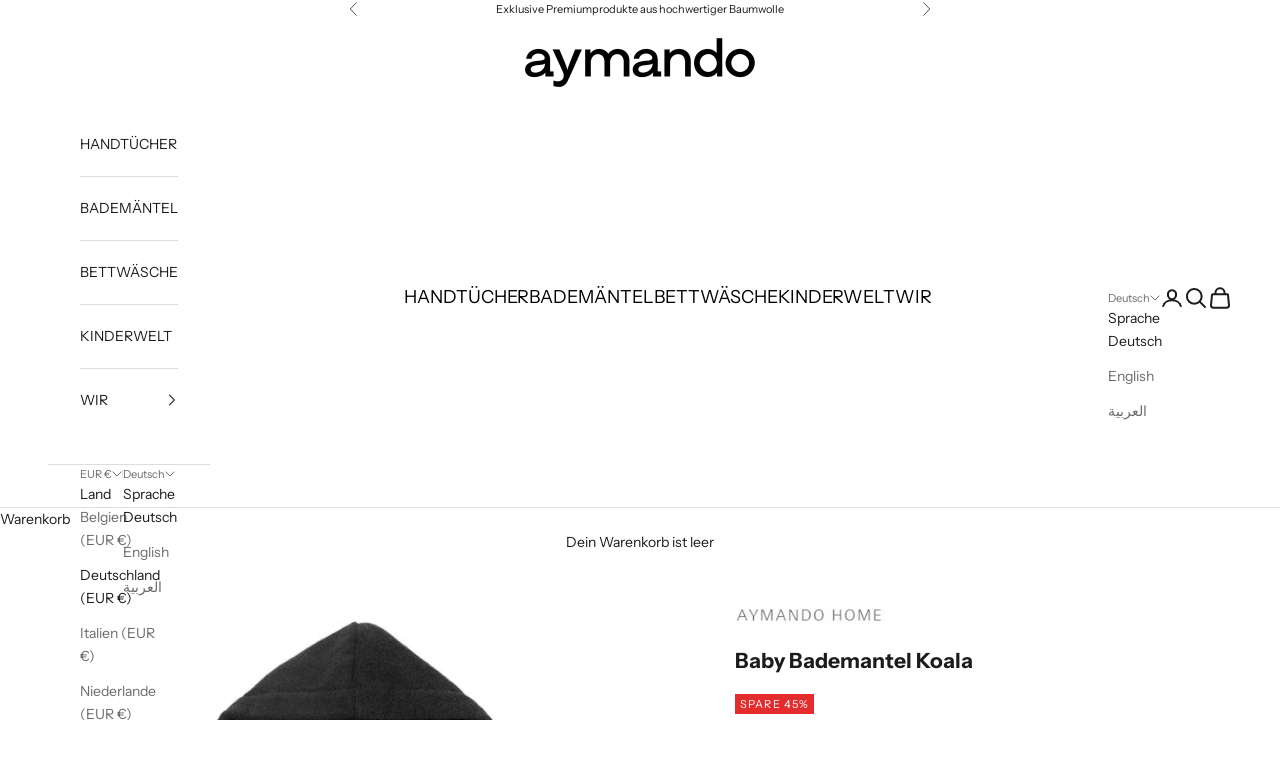

--- FILE ---
content_type: text/html; charset=utf-8
request_url: https://aymando.com/products/baby-bademantel-koala
body_size: 92069
content:
<!doctype html>
<html class="no-js" lang="de" dir="ltr">
  <head>
	<script async crossorigin fetchpriority="high" src="/cdn/shopifycloud/importmap-polyfill/es-modules-shim.2.4.0.js"></script>
<script id="pandectes-rules">   /* PANDECTES-GDPR: DO NOT MODIFY AUTO GENERATED CODE OF THIS SCRIPT */      window.PandectesSettings = {"store":{"id":73105244484,"plan":"basic","theme":"Fixed Heights Development-2.0 - OPT - Prestige","primaryLocale":"de","adminMode":false,"headless":false,"storefrontRootDomain":"","checkoutRootDomain":"","storefrontAccessToken":""},"tsPublished":1720839485,"declaration":{"showPurpose":false,"showProvider":false,"showDateGenerated":true},"language":{"languageMode":"Single","fallbackLanguage":"de","languageDetection":"browser","languagesSupported":[]},"texts":{"managed":{"headerText":{"de":"Wir respektieren deine Privatsphäre"},"consentText":{"de":"Diese Website verwendet Cookies, um Ihnen das beste Erlebnis zu bieten."},"dismissButtonText":{"de":"Okay"},"linkText":{"de":"Mehr erfahren"},"imprintText":{"de":"Impressum"},"preferencesButtonText":{"de":"Einstellungen"},"allowButtonText":{"de":"Annehmen"},"denyButtonText":{"de":"Ablehnen"},"leaveSiteButtonText":{"de":"Diese Seite verlassen"},"cookiePolicyText":{"de":"Cookie-Richtlinie"},"preferencesPopupTitleText":{"de":"Einwilligungseinstellungen verwalten"},"preferencesPopupIntroText":{"de":"Wir verwenden Cookies, um die Funktionalität der Website zu optimieren, die Leistung zu analysieren und Ihnen ein personalisiertes Erlebnis zu bieten. Einige Cookies sind für den ordnungsgemäßen Betrieb der Website unerlässlich. Diese Cookies können nicht deaktiviert werden. In diesem Fenster können Sie Ihre Präferenzen für Cookies verwalten."},"preferencesPopupCloseButtonText":{"de":"Schließen"},"preferencesPopupAcceptAllButtonText":{"de":"Alles Akzeptieren"},"preferencesPopupRejectAllButtonText":{"de":"Alles ablehnen"},"preferencesPopupSaveButtonText":{"de":"Auswahl speichern"},"accessSectionTitleText":{"de":"Datenübertragbarkeit"},"accessSectionParagraphText":{"de":"Sie haben das Recht, jederzeit auf Ihre Daten zuzugreifen."},"rectificationSectionTitleText":{"de":"Datenberichtigung"},"rectificationSectionParagraphText":{"de":"Sie haben das Recht, die Aktualisierung Ihrer Daten zu verlangen, wann immer Sie dies für angemessen halten."},"erasureSectionTitleText":{"de":"Recht auf Vergessenwerden"},"erasureSectionParagraphText":{"de":"Sie haben das Recht, die Löschung aller Ihrer Daten zu verlangen. Danach können Sie nicht mehr auf Ihr Konto zugreifen."},"declIntroText":{"de":"Wir verwenden Cookies, um die Funktionalität der Website zu optimieren, die Leistung zu analysieren und Ihnen ein personalisiertes Erlebnis zu bieten. Einige Cookies sind für den ordnungsgemäßen Betrieb der Website unerlässlich. Diese Cookies können nicht deaktiviert werden. In diesem Fenster können Sie Ihre Präferenzen für Cookies verwalten."}},"categories":{"strictlyNecessaryCookiesTitleText":{"de":"Unbedingt erforderlich"},"functionalityCookiesTitleText":{"de":"Funktionale Cookies"},"performanceCookiesTitleText":{"de":"Performance-Cookies"},"targetingCookiesTitleText":{"de":"Targeting-Cookies"},"unclassifiedCookiesTitleText":{"de":"Unklassifizierte Cookies"},"strictlyNecessaryCookiesDescriptionText":{"de":"Diese Cookies sind unerlässlich, damit Sie sich auf der Website bewegen und ihre Funktionen nutzen können, z. B. den Zugriff auf sichere Bereiche der Website. Ohne diese Cookies kann die Website nicht richtig funktionieren."},"functionalityCookiesDescriptionText":{"de":"Diese Cookies ermöglichen es der Website, verbesserte Funktionalität und Personalisierung bereitzustellen. Sie können von uns oder von Drittanbietern gesetzt werden, deren Dienste wir auf unseren Seiten hinzugefügt haben. Wenn Sie diese Cookies nicht zulassen, funktionieren einige oder alle dieser Dienste möglicherweise nicht richtig."},"performanceCookiesDescriptionText":{"de":"Diese Cookies ermöglichen es uns, die Leistung unserer Website zu überwachen und zu verbessern. Sie ermöglichen es uns beispielsweise, Besuche zu zählen, Verkehrsquellen zu identifizieren und zu sehen, welche Teile der Website am beliebtesten sind."},"targetingCookiesDescriptionText":{"de":"Diese Cookies können von unseren Werbepartnern über unsere Website gesetzt werden. Sie können von diesen Unternehmen verwendet werden, um ein Profil Ihrer Interessen zu erstellen und Ihnen relevante Werbung auf anderen Websites anzuzeigen. Sie speichern keine direkten personenbezogenen Daten, sondern basieren auf der eindeutigen Identifizierung Ihres Browsers und Ihres Internetgeräts. Wenn Sie diese Cookies nicht zulassen, erleben Sie weniger zielgerichtete Werbung."},"unclassifiedCookiesDescriptionText":{"de":"Unklassifizierte Cookies sind Cookies, die wir gerade zusammen mit den Anbietern einzelner Cookies klassifizieren."}},"auto":{"declName":{"de":"Name"},"declPath":{"de":"Weg"},"declType":{"de":"Typ"},"declDomain":{"de":"Domain"},"declPurpose":{"de":"Zweck"},"declProvider":{"de":"Anbieter"},"declRetention":{"de":"Speicherdauer"},"declFirstParty":{"de":"Erstanbieter"},"declThirdParty":{"de":"Drittanbieter"},"declSeconds":{"de":"Sekunden"},"declMinutes":{"de":"Minuten"},"declHours":{"de":"Std."},"declDays":{"de":"Tage"},"declMonths":{"de":"Monate"},"declYears":{"de":"Jahre"},"declSession":{"de":"Sitzung"},"cookiesDetailsText":{"de":"Cookie-Details"},"preferencesPopupAlwaysAllowedText":{"de":"Immer erlaubt"},"submitButton":{"de":"einreichen"},"submittingButton":{"de":"Senden..."},"cancelButton":{"de":"Abbrechen"},"guestsSupportInfoText":{"de":"Bitte loggen Sie sich mit Ihrem Kundenkonto ein, um fortzufahren."},"guestsSupportEmailPlaceholder":{"de":"E-Mail-Addresse"},"guestsSupportEmailValidationError":{"de":"Email ist ungültig"},"guestsSupportEmailSuccessTitle":{"de":"Vielen Dank für die Anfrage"},"guestsSupportEmailFailureTitle":{"de":"Ein Problem ist aufgetreten"},"guestsSupportEmailSuccessMessage":{"de":"Wenn Sie als Kunde dieses Shops registriert sind, erhalten Sie in Kürze eine E-Mail mit Anweisungen zum weiteren Vorgehen."},"guestsSupportEmailFailureMessage":{"de":"Ihre Anfrage wurde nicht übermittelt. Bitte versuchen Sie es erneut und wenn das Problem weiterhin besteht, wenden Sie sich an den Shop-Inhaber, um Hilfe zu erhalten."},"confirmationSuccessTitle":{"de":"Ihre Anfrage wurde bestätigt"},"confirmationFailureTitle":{"de":"Ein Problem ist aufgetreten"},"confirmationSuccessMessage":{"de":"Wir werden uns in Kürze zu Ihrem Anliegen bei Ihnen melden."},"confirmationFailureMessage":{"de":"Ihre Anfrage wurde nicht bestätigt. Bitte versuchen Sie es erneut und wenn das Problem weiterhin besteht, wenden Sie sich an den Ladenbesitzer, um Hilfe zu erhalten"},"consentSectionTitleText":{"de":"Ihre Cookie-Einwilligung"},"consentSectionNoConsentText":{"de":"Sie haben der Cookie-Richtlinie dieser Website nicht zugestimmt."},"consentSectionConsentedText":{"de":"Sie haben der Cookie-Richtlinie dieser Website zugestimmt am"},"consentStatus":{"de":"Einwilligungspräferenz"},"consentDate":{"de":"Zustimmungsdatum"},"consentId":{"de":"Einwilligungs-ID"},"consentSectionChangeConsentActionText":{"de":"Einwilligungspräferenz ändern"},"accessSectionGDPRRequestsActionText":{"de":"Anfragen betroffener Personen"},"accessSectionAccountInfoActionText":{"de":"persönliche Daten"},"accessSectionOrdersRecordsActionText":{"de":"Aufträge"},"accessSectionDownloadReportActionText":{"de":"Alle Daten anfordern"},"rectificationCommentPlaceholder":{"de":"Beschreiben Sie, was Sie aktualisieren möchten"},"rectificationCommentValidationError":{"de":"Kommentar ist erforderlich"},"rectificationSectionEditAccountActionText":{"de":"Aktualisierung anfordern"},"erasureSectionRequestDeletionActionText":{"de":"Löschung personenbezogener Daten anfordern"}}},"library":{"previewMode":false,"fadeInTimeout":0,"defaultBlocked":7,"showLink":true,"showImprintLink":true,"enabled":true,"cookie":{"name":"_pandectes_gdpr","expiryDays":365,"secure":true},"dismissOnScroll":false,"dismissOnWindowClick":false,"dismissOnTimeout":false,"palette":{"popup":{"background":"#FFFFFF","backgroundForCalculations":{"a":1,"b":255,"g":255,"r":255},"text":"#0D0D0D"},"button":{"background":"transparent","backgroundForCalculations":{"a":1,"b":255,"g":255,"r":255},"text":"#0D0D0D","textForCalculation":{"a":1,"b":13,"g":13,"r":13},"border":"#0D0D0D"}},"content":{"href":"https://aymando.myshopify.com/policies/privacy-policy","imprintHref":"/","close":"&#10005;","target":"","logo":"<img class=\"cc-banner-logo\" height=\"30\" width=\"30\" src=\"https://cdn.shopify.com/s/files/1/0731/0524/4484/t/9/assets/pandectes-logo.png?v=1705750919\" alt=\"aymando\" />"},"window":"<div role=\"dialog\" aria-live=\"polite\" aria-label=\"cookieconsent\" aria-describedby=\"cookieconsent:desc\" id=\"pandectes-banner\" class=\"cc-window-wrapper cc-bottom-wrapper\"><div class=\"pd-cookie-banner-window cc-window {{classes}}\"><!--googleoff: all-->{{children}}<!--googleon: all--></div></div>","compliance":{"opt-both":"<div class=\"cc-compliance cc-highlight\">{{deny}}{{allow}}</div>"},"type":"opt-both","layouts":{"basic":"{{logo}}{{messagelink}}{{compliance}}{{close}}"},"position":"bottom","theme":"wired","revokable":true,"animateRevokable":false,"revokableReset":false,"revokableLogoUrl":"https://cdn.shopify.com/s/files/1/0731/0524/4484/t/9/assets/pandectes-reopen-logo.png?v=1705750919","revokablePlacement":"bottom-left","revokableMarginHorizontal":15,"revokableMarginVertical":15,"static":false,"autoAttach":true,"hasTransition":true,"blacklistPage":[""]},"geolocation":{"brOnly":false,"caOnly":false,"euOnly":false,"jpOnly":false,"thOnly":false,"canadaOnly":false,"globalVisibility":true},"dsr":{"guestsSupport":false,"accessSectionDownloadReportAuto":false},"banner":{"resetTs":1681741954,"extraCss":"        .cc-banner-logo {max-width: 100em!important;}    @media(min-width: 768px) {.cc-window.cc-floating{max-width: 100em!important;width: 100em!important;}}    .cc-message, .pd-cookie-banner-window .cc-header, .cc-logo {text-align: left}    .cc-window-wrapper{z-index: 2147483647;}    .cc-window{z-index: 2147483647;font-family: inherit;}    .pd-cookie-banner-window .cc-header{font-family: inherit;}    .pd-cp-ui{font-family: inherit; background-color: #FFFFFF;color:#0D0D0D;}    button.pd-cp-btn, a.pd-cp-btn{}    input + .pd-cp-preferences-slider{background-color: rgba(13, 13, 13, 0.3)}    .pd-cp-scrolling-section::-webkit-scrollbar{background-color: rgba(13, 13, 13, 0.3)}    input:checked + .pd-cp-preferences-slider{background-color: rgba(13, 13, 13, 1)}    .pd-cp-scrolling-section::-webkit-scrollbar-thumb {background-color: rgba(13, 13, 13, 1)}    .pd-cp-ui-close{color:#0D0D0D;}    .pd-cp-preferences-slider:before{background-color: #FFFFFF}    .pd-cp-title:before {border-color: #0D0D0D!important}    .pd-cp-preferences-slider{background-color:#0D0D0D}    .pd-cp-toggle{color:#0D0D0D!important}    @media(max-width:699px) {.pd-cp-ui-close-top svg {fill: #0D0D0D}}    .pd-cp-toggle:hover,.pd-cp-toggle:visited,.pd-cp-toggle:active{color:#0D0D0D!important}    .pd-cookie-banner-window {box-shadow: 0 0 18px rgb(0 0 0 / 20%);}  ","customJavascript":null,"showPoweredBy":false,"hybridStrict":false,"cookiesBlockedByDefault":"7","isActive":true,"implicitSavePreferences":false,"cookieIcon":false,"blockBots":false,"showCookiesDetails":true,"hasTransition":true,"blockingPage":false,"showOnlyLandingPage":false,"leaveSiteUrl":"https://www.google.com","linkRespectStoreLang":false},"cookies":{"0":[{"name":"secure_customer_sig","type":"http","domain":"aymando.myshopify.com","path":"/","provider":"Shopify","firstParty":true,"retention":"1 year(s)","expires":1,"unit":"declYears","purpose":{"de":"Used in connection with customer login."}},{"name":"localization","type":"http","domain":"aymando.myshopify.com","path":"/","provider":"Shopify","firstParty":true,"retention":"1 year(s)","expires":1,"unit":"declYears","purpose":{"de":"Shopify store localization"}},{"name":"cart_currency","type":"http","domain":"aymando.myshopify.com","path":"/","provider":"Shopify","firstParty":true,"retention":"14 day(s)","expires":14,"unit":"declDays","purpose":{"de":"Used in connection with shopping cart."}},{"name":"_cmp_a","type":"http","domain":".aymando.myshopify.com","path":"/","provider":"Shopify","firstParty":true,"retention":"24 hour(s)","expires":24,"unit":"declHours","purpose":{"de":"Used for managing customer privacy settings."}},{"name":"keep_alive","type":"http","domain":"aymando.myshopify.com","path":"/","provider":"Shopify","firstParty":true,"retention":"30 minute(s)","expires":30,"unit":"declMinutes","purpose":{"de":"Used in connection with buyer localization."}}],"1":[],"2":[{"name":"_shopify_y","type":"http","domain":".aymando.myshopify.com","path":"/","provider":"Shopify","firstParty":true,"retention":"1 year(s)","expires":1,"unit":"declYears","purpose":{"de":"Shopify analytics."}},{"name":"_s","type":"http","domain":".aymando.myshopify.com","path":"/","provider":"Shopify","firstParty":true,"retention":"30 minute(s)","expires":30,"unit":"declMinutes","purpose":{"de":"Shopify analytics."}},{"name":"_shopify_s","type":"http","domain":".aymando.myshopify.com","path":"/","provider":"Shopify","firstParty":true,"retention":"30 minute(s)","expires":30,"unit":"declMinutes","purpose":{"de":"Shopify analytics."}},{"name":"_orig_referrer","type":"http","domain":".aymando.myshopify.com","path":"/","provider":"Shopify","firstParty":true,"retention":"14 day(s)","expires":14,"unit":"declDays","purpose":{"de":"Tracks landing pages."}},{"name":"_landing_page","type":"http","domain":".aymando.myshopify.com","path":"/","provider":"Shopify","firstParty":true,"retention":"14 day(s)","expires":14,"unit":"declDays","purpose":{"de":"Tracks landing pages."}},{"name":"_shopify_sa_p","type":"http","domain":".aymando.myshopify.com","path":"/","provider":"Shopify","firstParty":true,"retention":"30 minute(s)","expires":30,"unit":"declMinutes","purpose":{"de":"Shopify analytics relating to marketing & referrals."}},{"name":"_y","type":"http","domain":".aymando.myshopify.com","path":"/","provider":"Shopify","firstParty":true,"retention":"1 year(s)","expires":1,"unit":"declYears","purpose":{"de":"Shopify analytics."}},{"name":"_shopify_sa_t","type":"http","domain":".aymando.myshopify.com","path":"/","provider":"Shopify","firstParty":true,"retention":"30 minute(s)","expires":30,"unit":"declMinutes","purpose":{"de":"Shopify analytics relating to marketing & referrals."}}],"4":[],"8":[]},"blocker":{"isActive":false,"googleConsentMode":{"id":"","analyticsId":"","isActive":false,"adStorageCategory":4,"analyticsStorageCategory":2,"personalizationStorageCategory":1,"functionalityStorageCategory":1,"customEvent":true,"securityStorageCategory":0,"redactData":true,"urlPassthrough":false},"facebookPixel":{"id":"","isActive":false,"ldu":false},"rakuten":{"isActive":false,"cmp":false,"ccpa":false},"gpcIsActive":false,"defaultBlocked":7,"patterns":{"whiteList":[],"blackList":{"1":[],"2":[],"4":[],"8":[]},"iframesWhiteList":[],"iframesBlackList":{"1":[],"2":[],"4":[],"8":[]},"beaconsWhiteList":[],"beaconsBlackList":{"1":[],"2":[],"4":[],"8":[]}}}}      !function(){"use strict";window.PandectesRules=window.PandectesRules||{},window.PandectesRules.manualBlacklist={1:[],2:[],4:[]},window.PandectesRules.blacklistedIFrames={1:[],2:[],4:[]},window.PandectesRules.blacklistedCss={1:[],2:[],4:[]},window.PandectesRules.blacklistedBeacons={1:[],2:[],4:[]};var e="javascript/blocked";function t(e){return new RegExp(e.replace(/[/\\.+?$()]/g,"\\$&").replace("*","(.*)"))}var n=function(e){var t=arguments.length>1&&void 0!==arguments[1]?arguments[1]:"log";new URLSearchParams(window.location.search).get("log")&&console[t]("PandectesRules: ".concat(e))};function a(e){var t=document.createElement("script");t.async=!0,t.src=e,document.head.appendChild(t)}function r(e,t){var n=Object.keys(e);if(Object.getOwnPropertySymbols){var a=Object.getOwnPropertySymbols(e);t&&(a=a.filter((function(t){return Object.getOwnPropertyDescriptor(e,t).enumerable}))),n.push.apply(n,a)}return n}function o(e){for(var t=1;t<arguments.length;t++){var n=null!=arguments[t]?arguments[t]:{};t%2?r(Object(n),!0).forEach((function(t){c(e,t,n[t])})):Object.getOwnPropertyDescriptors?Object.defineProperties(e,Object.getOwnPropertyDescriptors(n)):r(Object(n)).forEach((function(t){Object.defineProperty(e,t,Object.getOwnPropertyDescriptor(n,t))}))}return e}function i(e){var t=function(e,t){if("object"!=typeof e||!e)return e;var n=e[Symbol.toPrimitive];if(void 0!==n){var a=n.call(e,t||"default");if("object"!=typeof a)return a;throw new TypeError("@@toPrimitive must return a primitive value.")}return("string"===t?String:Number)(e)}(e,"string");return"symbol"==typeof t?t:t+""}function c(e,t,n){return(t=i(t))in e?Object.defineProperty(e,t,{value:n,enumerable:!0,configurable:!0,writable:!0}):e[t]=n,e}function s(e,t){return function(e){if(Array.isArray(e))return e}(e)||function(e,t){var n=null==e?null:"undefined"!=typeof Symbol&&e[Symbol.iterator]||e["@@iterator"];if(null!=n){var a,r,o,i,c=[],s=!0,l=!1;try{if(o=(n=n.call(e)).next,0===t){if(Object(n)!==n)return;s=!1}else for(;!(s=(a=o.call(n)).done)&&(c.push(a.value),c.length!==t);s=!0);}catch(e){l=!0,r=e}finally{try{if(!s&&null!=n.return&&(i=n.return(),Object(i)!==i))return}finally{if(l)throw r}}return c}}(e,t)||d(e,t)||function(){throw new TypeError("Invalid attempt to destructure non-iterable instance.\nIn order to be iterable, non-array objects must have a [Symbol.iterator]() method.")}()}function l(e){return function(e){if(Array.isArray(e))return u(e)}(e)||function(e){if("undefined"!=typeof Symbol&&null!=e[Symbol.iterator]||null!=e["@@iterator"])return Array.from(e)}(e)||d(e)||function(){throw new TypeError("Invalid attempt to spread non-iterable instance.\nIn order to be iterable, non-array objects must have a [Symbol.iterator]() method.")}()}function d(e,t){if(e){if("string"==typeof e)return u(e,t);var n=Object.prototype.toString.call(e).slice(8,-1);return"Object"===n&&e.constructor&&(n=e.constructor.name),"Map"===n||"Set"===n?Array.from(e):"Arguments"===n||/^(?:Ui|I)nt(?:8|16|32)(?:Clamped)?Array$/.test(n)?u(e,t):void 0}}function u(e,t){(null==t||t>e.length)&&(t=e.length);for(var n=0,a=new Array(t);n<t;n++)a[n]=e[n];return a}var f=window.PandectesRulesSettings||window.PandectesSettings,g=!(void 0===window.dataLayer||!Array.isArray(window.dataLayer)||!window.dataLayer.some((function(e){return"pandectes_full_scan"===e.event}))),p=function(){var e,t=arguments.length>0&&void 0!==arguments[0]?arguments[0]:"_pandectes_gdpr",n=("; "+document.cookie).split("; "+t+"=");if(n.length<2)e={};else{var a=n.pop().split(";");e=window.atob(a.shift())}var r=function(e){try{return JSON.parse(e)}catch(e){return!1}}(e);return!1!==r?r:e}(),y=f.banner.isActive,h=f.blocker,v=h.defaultBlocked,w=h.patterns,m=p&&null!==p.preferences&&void 0!==p.preferences?p.preferences:null,b=g?0:y?null===m?v:m:0,k={1:!(1&b),2:!(2&b),4:!(4&b)},_=w.blackList,S=w.whiteList,L=w.iframesBlackList,C=w.iframesWhiteList,A=w.beaconsBlackList,P=w.beaconsWhiteList,O={blackList:[],whiteList:[],iframesBlackList:{1:[],2:[],4:[],8:[]},iframesWhiteList:[],beaconsBlackList:{1:[],2:[],4:[],8:[]},beaconsWhiteList:[]};[1,2,4].map((function(e){var n;k[e]||((n=O.blackList).push.apply(n,l(_[e].length?_[e].map(t):[])),O.iframesBlackList[e]=L[e].length?L[e].map(t):[],O.beaconsBlackList[e]=A[e].length?A[e].map(t):[])})),O.whiteList=S.length?S.map(t):[],O.iframesWhiteList=C.length?C.map(t):[],O.beaconsWhiteList=P.length?P.map(t):[];var E={scripts:[],iframes:{1:[],2:[],4:[]},beacons:{1:[],2:[],4:[]},css:{1:[],2:[],4:[]}},B=function(t,n){return t&&(!n||n!==e)&&(!O.blackList||O.blackList.some((function(e){return e.test(t)})))&&(!O.whiteList||O.whiteList.every((function(e){return!e.test(t)})))},I=function(e,t){var n=O.iframesBlackList[t],a=O.iframesWhiteList;return e&&(!n||n.some((function(t){return t.test(e)})))&&(!a||a.every((function(t){return!t.test(e)})))},j=function(e,t){var n=O.beaconsBlackList[t],a=O.beaconsWhiteList;return e&&(!n||n.some((function(t){return t.test(e)})))&&(!a||a.every((function(t){return!t.test(e)})))},R=new MutationObserver((function(e){for(var t=0;t<e.length;t++)for(var n=e[t].addedNodes,a=0;a<n.length;a++){var r=n[a],o=r.dataset&&r.dataset.cookiecategory;if(1===r.nodeType&&"LINK"===r.tagName){var i=r.dataset&&r.dataset.href;if(i&&o)switch(o){case"functionality":case"C0001":E.css[1].push(i);break;case"performance":case"C0002":E.css[2].push(i);break;case"targeting":case"C0003":E.css[4].push(i)}}}})),T=new MutationObserver((function(t){for(var a=0;a<t.length;a++)for(var r=t[a].addedNodes,o=function(){var t=r[i],a=t.src||t.dataset&&t.dataset.src,o=t.dataset&&t.dataset.cookiecategory;if(1===t.nodeType&&"IFRAME"===t.tagName){if(a){var c=!1;I(a,1)||"functionality"===o||"C0001"===o?(c=!0,E.iframes[1].push(a)):I(a,2)||"performance"===o||"C0002"===o?(c=!0,E.iframes[2].push(a)):(I(a,4)||"targeting"===o||"C0003"===o)&&(c=!0,E.iframes[4].push(a)),c&&(t.removeAttribute("src"),t.setAttribute("data-src",a))}}else if(1===t.nodeType&&"IMG"===t.tagName){if(a){var s=!1;j(a,1)?(s=!0,E.beacons[1].push(a)):j(a,2)?(s=!0,E.beacons[2].push(a)):j(a,4)&&(s=!0,E.beacons[4].push(a)),s&&(t.removeAttribute("src"),t.setAttribute("data-src",a))}}else if(1===t.nodeType&&"SCRIPT"===t.tagName){var l=t.type,d=!1;if(B(a,l)?(n("rule blocked: ".concat(a)),d=!0):a&&o?n("manually blocked @ ".concat(o,": ").concat(a)):o&&n("manually blocked @ ".concat(o,": inline code")),d){E.scripts.push([t,l]),t.type=e;t.addEventListener("beforescriptexecute",(function n(a){t.getAttribute("type")===e&&a.preventDefault(),t.removeEventListener("beforescriptexecute",n)})),t.parentElement&&t.parentElement.removeChild(t)}}},i=0;i<r.length;i++)o()})),D=document.createElement,N={src:Object.getOwnPropertyDescriptor(HTMLScriptElement.prototype,"src"),type:Object.getOwnPropertyDescriptor(HTMLScriptElement.prototype,"type")};window.PandectesRules.unblockCss=function(e){var t=E.css[e]||[];t.length&&n("Unblocking CSS for ".concat(e)),t.forEach((function(e){var t=document.querySelector('link[data-href^="'.concat(e,'"]'));t.removeAttribute("data-href"),t.href=e})),E.css[e]=[]},window.PandectesRules.unblockIFrames=function(e){var t=E.iframes[e]||[];t.length&&n("Unblocking IFrames for ".concat(e)),O.iframesBlackList[e]=[],t.forEach((function(e){var t=document.querySelector('iframe[data-src^="'.concat(e,'"]'));t.removeAttribute("data-src"),t.src=e})),E.iframes[e]=[]},window.PandectesRules.unblockBeacons=function(e){var t=E.beacons[e]||[];t.length&&n("Unblocking Beacons for ".concat(e)),O.beaconsBlackList[e]=[],t.forEach((function(e){var t=document.querySelector('img[data-src^="'.concat(e,'"]'));t.removeAttribute("data-src"),t.src=e})),E.beacons[e]=[]},window.PandectesRules.unblockInlineScripts=function(e){var t=1===e?"functionality":2===e?"performance":"targeting",a=document.querySelectorAll('script[type="javascript/blocked"][data-cookiecategory="'.concat(t,'"]'));n("unblockInlineScripts: ".concat(a.length," in ").concat(t)),a.forEach((function(e){var t=document.createElement("script");t.type="text/javascript",e.hasAttribute("src")?t.src=e.getAttribute("src"):t.textContent=e.textContent,document.head.appendChild(t),e.parentNode.removeChild(e)}))},window.PandectesRules.unblockInlineCss=function(e){var t=1===e?"functionality":2===e?"performance":"targeting",a=document.querySelectorAll('link[data-cookiecategory="'.concat(t,'"]'));n("unblockInlineCss: ".concat(a.length," in ").concat(t)),a.forEach((function(e){e.href=e.getAttribute("data-href")}))},window.PandectesRules.unblock=function(e){e.length<1?(O.blackList=[],O.whiteList=[],O.iframesBlackList=[],O.iframesWhiteList=[]):(O.blackList&&(O.blackList=O.blackList.filter((function(t){return e.every((function(e){return"string"==typeof e?!t.test(e):e instanceof RegExp?t.toString()!==e.toString():void 0}))}))),O.whiteList&&(O.whiteList=[].concat(l(O.whiteList),l(e.map((function(e){if("string"==typeof e){var n=".*"+t(e)+".*";if(O.whiteList.every((function(e){return e.toString()!==n.toString()})))return new RegExp(n)}else if(e instanceof RegExp&&O.whiteList.every((function(t){return t.toString()!==e.toString()})))return e;return null})).filter(Boolean)))));var a=0;l(E.scripts).forEach((function(e,t){var n=s(e,2),r=n[0],o=n[1];if(function(e){var t=e.getAttribute("src");return O.blackList&&O.blackList.every((function(e){return!e.test(t)}))||O.whiteList&&O.whiteList.some((function(e){return e.test(t)}))}(r)){for(var i=document.createElement("script"),c=0;c<r.attributes.length;c++){var l=r.attributes[c];"src"!==l.name&&"type"!==l.name&&i.setAttribute(l.name,r.attributes[c].value)}i.setAttribute("src",r.src),i.setAttribute("type",o||"application/javascript"),document.head.appendChild(i),E.scripts.splice(t-a,1),a++}})),0==O.blackList.length&&0===O.iframesBlackList[1].length&&0===O.iframesBlackList[2].length&&0===O.iframesBlackList[4].length&&0===O.beaconsBlackList[1].length&&0===O.beaconsBlackList[2].length&&0===O.beaconsBlackList[4].length&&(n("Disconnecting observers"),T.disconnect(),R.disconnect())};var x=f.store,M=x.adminMode,U=x.headless,z=x.storefrontRootDomain,F=x.checkoutRootDomain,W=x.storefrontAccessToken,H=f.banner.isActive,q=f.blocker.defaultBlocked;H&&function(e){if(window.Shopify&&window.Shopify.customerPrivacy)e();else{var t=null;window.Shopify&&window.Shopify.loadFeatures&&window.Shopify.trackingConsent?e():t=setInterval((function(){window.Shopify&&window.Shopify.loadFeatures&&(clearInterval(t),window.Shopify.loadFeatures([{name:"consent-tracking-api",version:"0.1"}],(function(t){t?n("Shopify.customerPrivacy API - failed to load"):(n("shouldShowBanner() -> ".concat(window.Shopify.trackingConsent.shouldShowBanner()," | saleOfDataRegion() -> ").concat(window.Shopify.trackingConsent.saleOfDataRegion())),e())})))}),10)}}((function(){!function(){var e=window.Shopify.trackingConsent;if(!1!==e.shouldShowBanner()||null!==m||7!==q)try{var t=M&&!(window.Shopify&&window.Shopify.AdminBarInjector),a={preferences:!(1&b)||g||t,analytics:!(2&b)||g||t,marketing:!(4&b)||g||t};U&&(a.headlessStorefront=!0,a.storefrontRootDomain=null!=z&&z.length?z:window.location.hostname,a.checkoutRootDomain=null!=F&&F.length?F:"checkout.".concat(window.location.hostname),a.storefrontAccessToken=null!=W&&W.length?W:""),e.firstPartyMarketingAllowed()===a.marketing&&e.analyticsProcessingAllowed()===a.analytics&&e.preferencesProcessingAllowed()===a.preferences||e.setTrackingConsent(a,(function(e){e&&e.error?n("Shopify.customerPrivacy API - failed to setTrackingConsent"):n("setTrackingConsent(".concat(JSON.stringify(a),")"))}))}catch(e){n("Shopify.customerPrivacy API - exception")}}(),function(){if(U){var e=window.Shopify.trackingConsent,t=e.currentVisitorConsent();if(navigator.globalPrivacyControl&&""===t.sale_of_data){var a={sale_of_data:!1,headlessStorefront:!0};a.storefrontRootDomain=null!=z&&z.length?z:window.location.hostname,a.checkoutRootDomain=null!=F&&F.length?F:"checkout.".concat(window.location.hostname),a.storefrontAccessToken=null!=W&&W.length?W:"",e.setTrackingConsent(a,(function(e){e&&e.error?n("Shopify.customerPrivacy API - failed to setTrackingConsent({".concat(JSON.stringify(a),")")):n("setTrackingConsent(".concat(JSON.stringify(a),")"))}))}}}()}));var G=["AT","BE","BG","HR","CY","CZ","DK","EE","FI","FR","DE","GR","HU","IE","IT","LV","LT","LU","MT","NL","PL","PT","RO","SK","SI","ES","SE","GB","LI","NO","IS"],J=f.banner,V=J.isActive,K=J.hybridStrict,$=f.geolocation,Y=$.caOnly,Z=void 0!==Y&&Y,Q=$.euOnly,X=void 0!==Q&&Q,ee=$.brOnly,te=void 0!==ee&&ee,ne=$.jpOnly,ae=void 0!==ne&&ne,re=$.thOnly,oe=void 0!==re&&re,ie=$.chOnly,ce=void 0!==ie&&ie,se=$.zaOnly,le=void 0!==se&&se,de=$.canadaOnly,ue=void 0!==de&&de,fe=$.globalVisibility,ge=void 0===fe||fe,pe=f.blocker,ye=pe.defaultBlocked,he=void 0===ye?7:ye,ve=pe.googleConsentMode,we=ve.isActive,me=ve.customEvent,be=ve.id,ke=void 0===be?"":be,_e=ve.analyticsId,Se=void 0===_e?"":_e,Le=ve.adwordsId,Ce=void 0===Le?"":Le,Ae=ve.redactData,Pe=ve.urlPassthrough,Oe=ve.adStorageCategory,Ee=ve.analyticsStorageCategory,Be=ve.functionalityStorageCategory,Ie=ve.personalizationStorageCategory,je=ve.securityStorageCategory,Re=ve.dataLayerProperty,Te=void 0===Re?"dataLayer":Re,De=ve.waitForUpdate,Ne=void 0===De?0:De,xe=ve.useNativeChannel,Me=void 0!==xe&&xe;function Ue(){window[Te].push(arguments)}window[Te]=window[Te]||[];var ze,Fe,We={hasInitialized:!1,useNativeChannel:!1,ads_data_redaction:!1,url_passthrough:!1,data_layer_property:"dataLayer",storage:{ad_storage:"granted",ad_user_data:"granted",ad_personalization:"granted",analytics_storage:"granted",functionality_storage:"granted",personalization_storage:"granted",security_storage:"granted"}};if(V&&we){var He=he&Oe?"denied":"granted",qe=he&Ee?"denied":"granted",Ge=he&Be?"denied":"granted",Je=he&Ie?"denied":"granted",Ve=he&je?"denied":"granted";We.hasInitialized=!0,We.useNativeChannel=Me,We.url_passthrough=Pe,We.ads_data_redaction="denied"===He&&Ae,We.storage.ad_storage=He,We.storage.ad_user_data=He,We.storage.ad_personalization=He,We.storage.analytics_storage=qe,We.storage.functionality_storage=Ge,We.storage.personalization_storage=Je,We.storage.security_storage=Ve,We.data_layer_property=Te||"dataLayer",We.ads_data_redaction&&Ue("set","ads_data_redaction",We.ads_data_redaction),We.url_passthrough&&Ue("set","url_passthrough",We.url_passthrough),function(){!1===Me?console.log("Pandectes: Google Consent Mode (av2)"):console.log("Pandectes: Google Consent Mode (av2nc)");var e=b!==he?{wait_for_update:Ne||500}:Ne?{wait_for_update:Ne}:{};ge&&!K?Ue("consent","default",o(o({},We.storage),e)):(Ue("consent","default",o(o(o({},We.storage),e),{},{region:[].concat(l(X||K?G:[]),l(Z&&!K?["US-CA","US-VA","US-CT","US-UT","US-CO"]:[]),l(te&&!K?["BR"]:[]),l(ae&&!K?["JP"]:[]),l(ue&&!K?["CA"]:[]),l(oe&&!K?["TH"]:[]),l(ce&&!K?["CH"]:[]),l(le&&!K?["ZA"]:[]))})),Ue("consent","default",{ad_storage:"granted",ad_user_data:"granted",ad_personalization:"granted",analytics_storage:"granted",functionality_storage:"granted",personalization_storage:"granted",security_storage:"granted"}));if(null!==m){var t=b&Oe?"denied":"granted",n=b&Ee?"denied":"granted",r=b&Be?"denied":"granted",i=b&Ie?"denied":"granted",c=b&je?"denied":"granted";We.storage.ad_storage=t,We.storage.ad_user_data=t,We.storage.ad_personalization=t,We.storage.analytics_storage=n,We.storage.functionality_storage=r,We.storage.personalization_storage=i,We.storage.security_storage=c,Ue("consent","update",We.storage)}(ke.length||Se.length||Ce.length)&&(window[We.data_layer_property].push({"pandectes.start":(new Date).getTime(),event:"pandectes-rules.min.js"}),(Se.length||Ce.length)&&Ue("js",new Date));var s="https://www.googletagmanager.com";if(ke.length){var d=ke.split(",");window[We.data_layer_property].push({"gtm.start":(new Date).getTime(),event:"gtm.js"});for(var u=0;u<d.length;u++){var f="dataLayer"!==We.data_layer_property?"&l=".concat(We.data_layer_property):"";a("".concat(s,"/gtm.js?id=").concat(d[u].trim()).concat(f))}}if(Se.length)for(var g=Se.split(","),p=0;p<g.length;p++){var y=g[p].trim();y.length&&(a("".concat(s,"/gtag/js?id=").concat(y)),Ue("config",y,{send_page_view:!1}))}if(Ce.length)for(var h=Ce.split(","),v=0;v<h.length;v++){var w=h[v].trim();w.length&&(a("".concat(s,"/gtag/js?id=").concat(w)),Ue("config",w,{allow_enhanced_conversions:!0}))}}()}V&&me&&(Fe=7===(ze=b)?"deny":0===ze?"allow":"mixed",window[Te].push({event:"Pandectes_Consent_Update",pandectes_status:Fe,pandectes_categories:{C0000:"allow",C0001:k[1]?"allow":"deny",C0002:k[2]?"allow":"deny",C0003:k[4]?"allow":"deny"}}));var Ke=f.blocker,$e=Ke.klaviyoIsActive,Ye=Ke.googleConsentMode.adStorageCategory;$e&&window.addEventListener("PandectesEvent_OnConsent",(function(e){var t=e.detail.preferences;if(null!=t){var n=t&Ye?"denied":"granted";void 0!==window.klaviyo&&window.klaviyo.isIdentified()&&window.klaviyo.push(["identify",{ad_personalization:n,ad_user_data:n}])}})),f.banner.revokableTrigger&&window.addEventListener("PandectesEvent_OnInitialize",(function(){document.querySelectorAll('[href*="#reopenBanner"]').forEach((function(e){e.onclick=function(e){e.preventDefault(),window.Pandectes.fn.revokeConsent()}}))})),window.PandectesRules.gcm=We;var Ze=f.banner.isActive,Qe=f.blocker.isActive;n("Prefs: ".concat(b," | Banner: ").concat(Ze?"on":"off"," | Blocker: ").concat(Qe?"on":"off"));var Xe=null===m&&/\/checkouts\//.test(window.location.pathname);0!==b&&!1===g&&Qe&&!Xe&&(n("Blocker will execute"),document.createElement=function(){for(var t=arguments.length,n=new Array(t),a=0;a<t;a++)n[a]=arguments[a];if("script"!==n[0].toLowerCase())return D.bind?D.bind(document).apply(void 0,n):D;var r=D.bind(document).apply(void 0,n);try{Object.defineProperties(r,{src:o(o({},N.src),{},{set:function(t){B(t,r.type)&&N.type.set.call(this,e),N.src.set.call(this,t)}}),type:o(o({},N.type),{},{get:function(){var t=N.type.get.call(this);return t===e||B(this.src,t)?null:t},set:function(t){var n=B(r.src,r.type)?e:t;N.type.set.call(this,n)}})}),r.setAttribute=function(t,n){if("type"===t){var a=B(r.src,r.type)?e:n;N.type.set.call(r,a)}else"src"===t?(B(n,r.type)&&N.type.set.call(r,e),N.src.set.call(r,n)):HTMLScriptElement.prototype.setAttribute.call(r,t,n)}}catch(e){console.warn("Yett: unable to prevent script execution for script src ",r.src,".\n",'A likely cause would be because you are using a third-party browser extension that monkey patches the "document.createElement" function.')}return r},T.observe(document.documentElement,{childList:!0,subtree:!0}),R.observe(document.documentElement,{childList:!0,subtree:!0}))}();
</script>
	
	
  <style id="w3_bg_load">div:not(.w3_bg), section:not(.w3_bg), iframelazy:not(.w3_bg){background-image:none !important;}</style>
<script>
	var w3_lazy_load_by_px = 200,
		blank_image_webp_url = "https://d2pk8plgu825qi.cloudfront.net/wp-content/uploads/blank.pngw3.webp",
		google_fonts_delay_load = 1e4,
		w3_mousemoveloadimg = !1,
		w3_page_is_scrolled = !1,
		w3_lazy_load_js = 1,
		w3_excluded_js = 0;
	class w3_loadscripts {
		constructor(e) {
			this.triggerEvents = e, this.eventOptions = {
				passive: !0
			}, this.userEventListener = this.triggerListener.bind(this), this.lazy_trigger, this.style_load_fired, this.lazy_scripts_load_fired = 0, this.scripts_load_fired = 0, this.scripts_load_fire = 0, this.excluded_js = w3_excluded_js, this.w3_lazy_load_js = w3_lazy_load_js, this.w3_fonts = "undefined" != typeof w3_googlefont ? w3_googlefont : [], this.w3_styles = [], this.w3_scripts = {
				normal: [],
				async: [],
				defer: [],
				lazy: []
			}, this.allJQueries = []
		}
		user_events_add(e) {
			this.triggerEvents.forEach(t => window.addEventListener(t, e.userEventListener, e.eventOptions))
		}
		user_events_remove(e) {
			this.triggerEvents.forEach(t => window.removeEventListener(t, e.userEventListener, e.eventOptions))
		}
		triggerListener_on_load() {
			"loading" === document.readyState ? document.addEventListener("DOMContentLoaded", this.load_resources.bind(this)) : this.load_resources()
		}
		triggerListener() {
			this.user_events_remove(this), this.lazy_scripts_load_fired = 1, this.add_html_class("w3_user"), "loading" === document.readyState ? (document.addEventListener("DOMContentLoaded", this.load_style_resources.bind(this)), this.scripts_load_fire || document.addEventListener("DOMContentLoaded", this.load_resources.bind(this))) : (this.load_style_resources(), this.scripts_load_fire || this.load_resources())
		}
		async load_style_resources() {
			this.style_load_fired || (this.style_load_fired = !0, this.register_styles(), document.getElementsByTagName("html")[0].setAttribute("data-css", this.w3_styles.length), document.getElementsByTagName("html")[0].setAttribute("data-css-loaded", 0), this.preload_scripts(this.w3_styles), this.load_styles_preloaded())
		}
		async load_styles_preloaded() {
			setTimeout(function(e) {
				document.getElementsByTagName("html")[0].classList.contains("css-preloaded") ? e.load_styles(e.w3_styles) : e.load_styles_preloaded()
			}, 200, this)
		}
		async load_resources() {
			this.scripts_load_fired || (this.scripts_load_fired = !0, this.hold_event_listeners(), this.exe_document_write(), this.register_scripts(), this.add_html_class("w3_start"), "function" == typeof w3_events_on_start_js && w3_events_on_start_js(), this.preload_scripts(this.w3_scripts.normal), this.preload_scripts(this.w3_scripts.defer), this.preload_scripts(this.w3_scripts.async), this.wnwAnalytics(), this.wnwBoomerang(), await this.load_scripts(this.w3_scripts.normal), await this.load_scripts(this.w3_scripts.defer), await this.load_scripts(this.w3_scripts.async), await this.execute_domcontentloaded(), await this.execute_window_load(), window.dispatchEvent(new Event("w3-scripts-loaded")), this.add_html_class("w3_js"), "function" == typeof w3_events_on_end_js && w3_events_on_end_js(), this.lazy_trigger = setInterval(this.w3_trigger_lazy_script, 500, this))
		}
		async w3_trigger_lazy_script(e) {
			e.lazy_scripts_load_fired && (await e.load_scripts(e.w3_scripts.lazy), e.add_html_class("jsload"), clearInterval(e.lazy_trigger))
		}
		add_html_class(e) {
			document.getElementsByTagName("html")[0].classList.add(e)
		}
		register_scripts() {
			document.querySelectorAll("script[type=lazyload_int]").forEach(e => {
				e.hasAttribute("data-src") ? e.hasAttribute("async") && !1 !== e.async ? this.w3_scripts.async.push(e) : e.hasAttribute("defer") && !1 !== e.defer || "module" === e.getAttribute("data-w3-type") ? this.w3_scripts.defer.push(e) : this.w3_scripts.normal.push(e) : this.w3_scripts.normal.push(e)
			}), document.querySelectorAll("script[type=lazyload_ext]").forEach(e => {
				this.w3_scripts.lazy.push(e)
			})
		}
		register_styles() {
			document.querySelectorAll("link[data-href]").forEach(e => {
				this.w3_styles.push(e)
			})
		}
		async execute_script(e) {
			return await this.repaint_frame(), new Promise(t => {
				let s = document.createElement("script"),
					a;
				[...e.attributes].forEach(e => {
					let t = e.nodeName;
					"type" !== t && "data-src" !== t && ("data-w3-type" === t && (t = "type", a = e.nodeValue), s.setAttribute(t, e.nodeValue))
				}), e.hasAttribute("data-src") ? (s.setAttribute("src", e.getAttribute("data-src")), s.addEventListener("load", t), s.addEventListener("error", t)) : (s.text = e.text, t()), null !== e.parentNode && e.parentNode.replaceChild(s, e)
			})
		}
		async execute_styles(e) {
			var t;
			let s;
			return t = e, void((s = document.createElement("link")).href = t.getAttribute("data-href"), s.rel = "stylesheet", document.head.appendChild(s), t.parentNode.removeChild(t))
		}
		async load_scripts(e) {
			let t = e.shift();
			return t ? (await this.execute_script(t), this.load_scripts(e)) : Promise.resolve()
		}
		async load_styles(e) {
			let t = e.shift();
			return t ? (this.execute_styles(t), this.load_styles(e)) : "loaded"
		}
		async load_fonts(e) {
			var t = document.createDocumentFragment();
			e.forEach(e => {
				let s = document.createElement("link");
				s.href = e, s.rel = "stylesheet", t.appendChild(s)
			}), setTimeout(function() {
				document.head.appendChild(t)
			}, google_fonts_delay_load)
		}
		preload_scripts(e) {
			var t = document.createDocumentFragment(),
				s = 0,
				a = this;
			[...e].forEach(i => {
				let r = i.getAttribute("data-src"),
					n = i.getAttribute("data-href");
				if (r) {
					let d = document.createElement("link");
					d.href = r, d.rel = "preload", d.as = "script", t.appendChild(d)
				} else if (n) {
					let l = document.createElement("link");
					l.href = n, l.rel = "preload", l.as = "style", s++, e.length == s && (l.dataset.last = 1), t.appendChild(l), l.onload = function() {
						fetch(this.href).then(e => e.blob()).then(e => {
							a.update_css_loader()
						}).catch(e => {
							a.update_css_loader()
						})
					}, l.onerror = function() {
						a.update_css_loader()
					}
				}
			}), document.head.appendChild(t)
		}
		update_css_loader() {
			document.getElementsByTagName("html")[0].setAttribute("data-css-loaded", parseInt(document.getElementsByTagName("html")[0].getAttribute("data-css-loaded")) + 1), document.getElementsByTagName("html")[0].getAttribute("data-css") == document.getElementsByTagName("html")[0].getAttribute("data-css-loaded") && document.getElementsByTagName("html")[0].classList.add("css-preloaded")
		}
		hold_event_listeners() {
			let e = {};

			function t(t, s) {
				! function(t) {
					function s(s) {
						return e[t].eventsToRewrite.indexOf(s) >= 0 ? "w3-" + s : s
					}
					e[t] || (e[t] = {
						originalFunctions: {
							add: t.addEventListener,
							remove: t.removeEventListener
						},
						eventsToRewrite: []
					}, t.addEventListener = function() {
						arguments[0] = s(arguments[0]), e[t].originalFunctions.add.apply(t, arguments)
					}, t.removeEventListener = function() {
						arguments[0] = s(arguments[0]), e[t].originalFunctions.remove.apply(t, arguments)
					})
				}(t), e[t].eventsToRewrite.push(s)
			}

			function s(e, t) {
				let s = e[t];
				Object.defineProperty(e, t, {
					get: () => s || function() {},
					set(a) {
						e["w3" + t] = s = a
					}
				})
			}
			t(document, "DOMContentLoaded"), t(window, "DOMContentLoaded"), t(window, "load"), t(window, "pageshow"), t(document, "readystatechange"), s(document, "onreadystatechange"), s(window, "onload"), s(window, "onpageshow")
		}
		hold_jquery(e) {
			let t = window.jQuery;
			Object.defineProperty(window, "jQuery", {
				get: () => t,
				set(s) {
					if (s && s.fn && !e.allJQueries.includes(s)) {
						s.fn.ready = s.fn.init.prototype.ready = function(t) {
							if (void 0 !== t) return e.scripts_load_fired ? e.domReadyFired ? t.bind(document)(s) : document.addEventListener("w3-DOMContentLoaded", () => t.bind(document)(s)) : t.bind(document)(s), s(document)
						};
						let a = s.fn.on;
						s.fn.on = s.fn.init.prototype.on = function() {
							if ("ready" == arguments[0]) {
								if (this[0] !== document) return a.apply(this, arguments), this;
								arguments[1].bind(document)(s)
							}
							if (this[0] === window) {
								function e(e) {
									return e.split(" ").map(e => "load" === e || 0 === e.indexOf("load.") ? "w3-jquery-load" : e).join(" ")
								}
								"string" == typeof arguments[0] || arguments[0] instanceof String ? arguments[0] = e(arguments[0]) : "object" == typeof arguments[0] && Object.keys(arguments[0]).forEach(t => {
									Object.assign(arguments[0], {
										[e(t)]: arguments[0][t]
									})[t]
								})
							}
							return a.apply(this, arguments), this
						}, e.allJQueries.push(s)
					}
					t = s
				}
			})
		}
		async execute_domcontentloaded() {
			this.domReadyFired = !0, await this.repaint_frame(), document.dispatchEvent(new Event("w3-DOMContentLoaded")), await this.repaint_frame(), window.dispatchEvent(new Event("w3-DOMContentLoaded")), await this.repaint_frame(), document.dispatchEvent(new Event("w3-readystatechange")), await this.repaint_frame(), document.w3onreadystatechange && document.w3onreadystatechange()
		}
		async execute_window_load() {
			await this.repaint_frame(), setTimeout(function() {
				window.dispatchEvent(new Event("w3-load"))
			}, 100), await this.repaint_frame(), window.w3onload && window.w3onload(), await this.repaint_frame(), this.allJQueries.forEach(e => e(window).trigger("w3-jquery-load")), window.dispatchEvent(new Event("w3-pageshow")), await this.repaint_frame(), window.w3onpageshow && window.w3onpageshow()
		}
		exe_document_write() {
			let e = new Map;
			document.write = document.writeln = function(t) {
				let s = document.currentScript,
					a = document.createRange(),
					i = s.parentElement,
					r = e.get(s);
				void 0 === r && (r = s.nextSibling, e.set(s, r));
				let n = document.createDocumentFragment();
				a.setStart(n, 0), n.appendChild(a.createContextualFragment(t)), i.insertBefore(n, r)
			}
		}
		async repaint_frame() {
			return new Promise(e => requestAnimationFrame(e))
		}
		static execute() {
			let e = new w3_loadscripts(["keydown", "mousemove", "touchmove", "touchstart", "touchend", "wheel"]);
			e.load_fonts(e.w3_fonts), e.user_events_add(e), e.excluded_js || e.hold_jquery(e), e.w3_lazy_load_js || (e.scripts_load_fire = 1, e.triggerListener_on_load());
			let t = setInterval(function e(s) {
				null != document.body && (document.body.getBoundingClientRect().top < -30 && s.triggerListener(), clearInterval(t))
			}, 500, e)
		}
        static run() {
            let e = new w3_loadscripts(["keydown", "mousemove", "touchmove", "touchstart", "touchend", "wheel"]);
            e.load_fonts(e.w3_fonts), e.user_events_add(e), e.excluded_js || e.hold_jquery(e), e.w3_lazy_load_js || (e.scripts_load_fire = 1, e.triggerListener_on_load());
            e.triggerListener();
        }
		wnwAnalytics() {
			document.querySelectorAll(".analytics").forEach(function(e) {
				trekkie.integrations = !1;
				var t = document.createElement("script");
				t.innerHTML = e.innerHTML, e.parentNode.insertBefore(t, e.nextSibling), e.parentNode.removeChild(e)
			})
		}
		wnwBoomerang() {
			document.querySelectorAll(".boomerang").forEach(function(e) {
				window.BOOMR.version = !1;
				var t = document.createElement("script");
				t.innerHTML = e.innerHTML, e.parentNode.insertBefore(t, e.nextSibling), e.parentNode.removeChild(e)
			})
            setTimeout(function() {
    			document.querySelectorAll(".critical2").forEach(function(a) {
    				a.remove();
    			});
  			}, 8000);
		}
	}
	setTimeout(function() {
		w3_loadscripts.execute();
    },1000);
</script>
  <!-- Google Tag Manager -->
  <script type="lazyload_int">(function(w,d,s,l,i){w[l]=w[l]||[];w[l].push({'gtm.start':
  new Date().getTime(),event:'gtm.js'});var f=d.getElementsByTagName(s)[0],
  j=d.createElement(s),dl=l!='dataLayer'?'&l='+l:'';j.async=true;j.src=
  'https://www.googletagmanager.com/gtm.js?id='+i+dl;f.parentNode.insertBefore(j,f);
  })(window,document,'script','dataLayer','GTM-56NT53R7');</script>
  <!-- End Google Tag Manager -->

    <meta charset="utf-8">
    <meta name="viewport" content="width=device-width, initial-scale=1.0, height=device-height, minimum-scale=1.0, maximum-scale=5.0">

    <title>Baby Bademantel Koala</title><meta name="description" content="Material Details Eigenschaften 100% Baumwolle Zero Twist Garn gestickte Motive in Gold aus Viskose schadstofffrei mit OEKO-TEX 100 Zertifikat Kapuze 2 aufgesetzte Taschen Bindegürtel und Aufhängeschlaufe Geschenkverpackung sehr leicht besonders saugfähig kuschelig weich regular fit"><link rel="canonical" href="https://aymando.com/products/baby-bademantel-koala"><link rel="shortcut icon" href="//aymando.com/cdn/shop/files/favicon.png?v=1681904001&width=96">
      <link rel="apple-touch-icon" href="//aymando.com/cdn/shop/files/favicon.png?v=1681904001&width=180"><style>
       .social-media img{
    width:40px;
  }
  .social-media--list {
    gap: 10px !important
    
}
      .locale-selectors__container{
        display:none !important;
      }
      @media(max-width:768px){
        .social-media--list {
        justify-content: center;
          }
      }
    </style><link rel="preconnect" href="https://cdn.shopify.com">
    <link rel="preconnect" href="https://fonts.shopifycdn.com" crossorigin>
    <link rel="dns-prefetch" href="https://productreviews.shopifycdn.com"><link rel="preload" href="//aymando.com/cdn/fonts/instrument_sans/instrumentsans_n4.db86542ae5e1596dbdb28c279ae6c2086c4c5bfa.woff2" as="font" type="font/woff2" crossorigin><link rel="preload" href="//aymando.com/cdn/fonts/instrument_sans/instrumentsans_n4.db86542ae5e1596dbdb28c279ae6c2086c4c5bfa.woff2" as="font" type="font/woff2" crossorigin><meta property="og:type" content="product">
  <meta property="og:title" content="Baby Bademantel Koala">
  <meta property="product:price:amount" content="38,47">
  <meta property="product:price:currency" content="EUR"><meta property="og:image" content="http://aymando.com/cdn/shop/files/01-babybademantel-koala-schwarz-64d79a52958e1.webp?v=1691927105&width=2048">
  <meta property="og:image:secure_url" content="https://aymando.com/cdn/shop/files/01-babybademantel-koala-schwarz-64d79a52958e1.webp?v=1691927105&width=2048">
  <meta property="og:image:width" content="1500">
  <meta property="og:image:height" content="1500"><meta property="og:description" content="Material Details Eigenschaften 100% Baumwolle Zero Twist Garn gestickte Motive in Gold aus Viskose schadstofffrei mit OEKO-TEX 100 Zertifikat Kapuze 2 aufgesetzte Taschen Bindegürtel und Aufhängeschlaufe Geschenkverpackung sehr leicht besonders saugfähig kuschelig weich regular fit"><meta property="og:url" content="https://aymando.com/products/baby-bademantel-koala">
<meta property="og:site_name" content="aymando"><meta name="twitter:card" content="summary"><meta name="twitter:title" content="Baby Bademantel Koala">
  <meta name="twitter:description" content="
  
Material
Details
Eigenschaften


100% Baumwolle
Zero Twist Garn
gestickte Motive in Gold aus Viskose
schadstofffrei mit OEKO-TEX 100 Zertifikat




Kapuze
2 aufgesetzte Taschen
Bindegürtel und Aufhängeschlaufe
Geschenkverpackung




sehr leicht
besonders saugfähig
kuschelig weich
regular fit


"><meta name="twitter:image" content="https://aymando.com/cdn/shop/files/01-babybademantel-koala-schwarz-64d79a52958e1.webp?crop=center&height=1200&v=1691927105&width=1200">
  <meta name="twitter:image:alt" content="">
  <script type="application/ld+json">
  {
    "@context": "https://schema.org",
    "@type": "Product",
    "productID": 8558803353924,
    "offers": [{
          "@type": "Offer",
          "name": "Schwarz Gold \/ Koala \/ 86-92 (1-2 Jahre)",
          "availability":"https://schema.org/InStock",
          "price": 38.47,
          "priceCurrency": "EUR",
          "priceValidUntil": "2026-02-04","sku": "4260723753911","gtin": "4260723753911","url": "https://aymando.com/products/baby-bademantel-koala?variant=46778269892932"
        },
{
          "@type": "Offer",
          "name": "Weiß Gold \/ Koala \/ 86-92 (1-2 Jahre)",
          "availability":"https://schema.org/InStock",
          "price": 38.47,
          "priceCurrency": "EUR",
          "priceValidUntil": "2026-02-04","sku": "4260723753942","gtin": "4260723753942","url": "https://aymando.com/products/baby-bademantel-koala?variant=46780663988548"
        }
],"brand": {
      "@type": "Brand",
      "name": "Aymando Home"
    },
    "name": "Baby Bademantel Koala",
    "description": "\n  \nMaterial\nDetails\nEigenschaften\n\n\n100% Baumwolle\nZero Twist Garn\ngestickte Motive in Gold aus Viskose\nschadstofffrei mit OEKO-TEX 100 Zertifikat\n\n\n\n\nKapuze\n2 aufgesetzte Taschen\nBindegürtel und Aufhängeschlaufe\nGeschenkverpackung\n\n\n\n\nsehr leicht\nbesonders saugfähig\nkuschelig weich\nregular fit\n\n\n",
    "category": "Bademantel",
    "url": "https://aymando.com/products/baby-bademantel-koala",
    "sku": "4260723753911","gtin": "4260723753911","weight": {
      "@type": "QuantitativeValue",
      "unitCode": "kg",
      "value": 0.7
      },"image": {
      "@type": "ImageObject",
      "url": "https://aymando.com/cdn/shop/files/01-babybademantel-koala-schwarz-64d79a52958e1.webp?v=1691927105&width=1024",
      "image": "https://aymando.com/cdn/shop/files/01-babybademantel-koala-schwarz-64d79a52958e1.webp?v=1691927105&width=1024",
      "name": "",
      "width": "1024",
      "height": "1024"
    }
  }
  </script>



  <script type="application/ld+json">
  {
    "@context": "https://schema.org",
    "@type": "BreadcrumbList",
  "itemListElement": [{
      "@type": "ListItem",
      "position": 1,
      "name": "Home",
      "item": "https://aymando.com"
    },{
          "@type": "ListItem",
          "position": 2,
          "name": "Baby Bademantel Koala",
          "item": "https://aymando.com/products/baby-bademantel-koala"
        }]
  }
  </script>

<style>/* Typography (heading) */
  @font-face {
  font-family: "Instrument Sans";
  font-weight: 400;
  font-style: normal;
  font-display: fallback;
  src: url("//aymando.com/cdn/fonts/instrument_sans/instrumentsans_n4.db86542ae5e1596dbdb28c279ae6c2086c4c5bfa.woff2") format("woff2"),
       url("//aymando.com/cdn/fonts/instrument_sans/instrumentsans_n4.510f1b081e58d08c30978f465518799851ef6d8b.woff") format("woff");
}

@font-face {
  font-family: "Instrument Sans";
  font-weight: 400;
  font-style: italic;
  font-display: fallback;
  src: url("//aymando.com/cdn/fonts/instrument_sans/instrumentsans_i4.028d3c3cd8d085648c808ceb20cd2fd1eb3560e5.woff2") format("woff2"),
       url("//aymando.com/cdn/fonts/instrument_sans/instrumentsans_i4.7e90d82df8dee29a99237cd19cc529d2206706a2.woff") format("woff");
}

/* Typography (body) */
  @font-face {
  font-family: "Instrument Sans";
  font-weight: 400;
  font-style: normal;
  font-display: fallback;
  src: url("//aymando.com/cdn/fonts/instrument_sans/instrumentsans_n4.db86542ae5e1596dbdb28c279ae6c2086c4c5bfa.woff2") format("woff2"),
       url("//aymando.com/cdn/fonts/instrument_sans/instrumentsans_n4.510f1b081e58d08c30978f465518799851ef6d8b.woff") format("woff");
}

@font-face {
  font-family: "Instrument Sans";
  font-weight: 400;
  font-style: italic;
  font-display: fallback;
  src: url("//aymando.com/cdn/fonts/instrument_sans/instrumentsans_i4.028d3c3cd8d085648c808ceb20cd2fd1eb3560e5.woff2") format("woff2"),
       url("//aymando.com/cdn/fonts/instrument_sans/instrumentsans_i4.7e90d82df8dee29a99237cd19cc529d2206706a2.woff") format("woff");
}

@font-face {
  font-family: "Instrument Sans";
  font-weight: 700;
  font-style: normal;
  font-display: fallback;
  src: url("//aymando.com/cdn/fonts/instrument_sans/instrumentsans_n7.e4ad9032e203f9a0977786c356573ced65a7419a.woff2") format("woff2"),
       url("//aymando.com/cdn/fonts/instrument_sans/instrumentsans_n7.b9e40f166fb7639074ba34738101a9d2990bb41a.woff") format("woff");
}

@font-face {
  font-family: "Instrument Sans";
  font-weight: 700;
  font-style: italic;
  font-display: fallback;
  src: url("//aymando.com/cdn/fonts/instrument_sans/instrumentsans_i7.d6063bb5d8f9cbf96eace9e8801697c54f363c6a.woff2") format("woff2"),
       url("//aymando.com/cdn/fonts/instrument_sans/instrumentsans_i7.ce33afe63f8198a3ac4261b826b560103542cd36.woff") format("woff");
}

:root {
    /* Container */
    --container-max-width: 100%;
    --container-xxs-max-width: 27.5rem; /* 440px */
    --container-xs-max-width: 42.5rem; /* 680px */
    --container-sm-max-width: 61.25rem; /* 980px */
    --container-md-max-width: 71.875rem; /* 1150px */
    --container-lg-max-width: 78.75rem; /* 1260px */
    --container-xl-max-width: 85rem; /* 1360px */
    --container-gutter: 1.25rem;

    --section-with-border-vertical-spacing: 2.5rem;
    --section-with-border-vertical-spacing-tight:2.5rem;
    --section-without-border-vertical-spacing:3.75rem;
    --section-without-border-vertical-spacing-tight:3.75rem;

    --section-stack-gap:3rem;
    --section-stack-gap-tight: 2.25rem;

    /* Form settings */
    --form-gap: 1.25rem; /* Gap between fieldset and submit button */
    --fieldset-gap: 1rem; /* Gap between each form input within a fieldset */
    --form-control-gap: 0.625rem; /* Gap between input and label (ignored for floating label) */
    --checkbox-control-gap: 0.75rem; /* Horizontal gap between checkbox and its associated label */
    --input-padding-block: 0.65rem; /* Vertical padding for input, textarea and native select */
    --input-padding-inline: 0.8rem; /* Horizontal padding for input, textarea and native select */
    --checkbox-size: 0.875rem; /* Size (width and height) for checkbox */

    /* Other sizes */
    --sticky-area-height: calc(var(--announcement-bar-is-sticky, 0) * var(--announcement-bar-height, 0px) + var(--header-is-sticky, 0) * var(--header-height, 0px));

    /* RTL support */
    --transform-logical-flip: 1;
    --transform-origin-start: left;
    --transform-origin-end: right;

    /**
     * ---------------------------------------------------------------------
     * TYPOGRAPHY
     * ---------------------------------------------------------------------
     */

    /* Font properties */
    --heading-font-family: "Instrument Sans", sans-serif;
    --heading-font-weight: 400;
    --heading-font-style: normal;
    --heading-text-transform: uppercase;
    --heading-letter-spacing: 0.1em;
    --text-font-family: "Instrument Sans", sans-serif;
    --text-font-weight: 400;
    --text-font-style: normal;
    --text-letter-spacing: 0.0em;
    --button-text-transform: uppercase;
    --button-letter-spacing: 0.13em;

    /* Font sizes */--text-heading-size-factor: 1.2;
    --text-h1: max(0.6875rem, clamp(1.375rem, 1.146341463414634rem + 0.975609756097561vw, 2rem) * var(--text-heading-size-factor));
    --text-h2: max(0.6875rem, clamp(1.25rem, 1.0670731707317074rem + 0.7804878048780488vw, 1.75rem) * var(--text-heading-size-factor));
    --text-h3: max(0.6875rem, clamp(1.125rem, 1.0335365853658536rem + 0.3902439024390244vw, 1.375rem) * var(--text-heading-size-factor));
    --text-h4: max(0.6875rem, clamp(1rem, 0.9542682926829268rem + 0.1951219512195122vw, 1.125rem) * var(--text-heading-size-factor));
    --text-h5: calc(0.875rem * var(--text-heading-size-factor));
    --text-h6: calc(0.75rem * var(--text-heading-size-factor));

    --text-xs: 0.75rem;
    --text-sm: 0.8125rem;
    --text-base: 0.875rem;
    --text-lg: 1.0rem;
    --text-xl: 1.125rem;

    /**
     * ---------------------------------------------------------------------
     * COLORS
     * ---------------------------------------------------------------------
     */

    /* Color settings */--accent: 28 28 28;
    --text-primary: 28 28 28;
    --background-primary: 255 255 255;
    --background-secondary: 255 255 255;
    --border-color: 221 221 221;
    --page-overlay: 0 0 0 / 0.4;

    /* Button colors */
    --button-background-primary: 28 28 28;
    --button-text-primary: 255 255 255;

    /* Status colors */
    --success-background: 212 227 203;
    --success-text: 48 122 7;
    --warning-background: 253 241 224;
    --warning-text: 237 138 0;
    --error-background: 243 204 204;
    --error-text: 203 43 43;

    /* Product colors */
    --on-sale-text: 227 44 43;
    --on-sale-badge-background: 227 44 43;
    --on-sale-badge-text: 255 255 255;
    --sold-out-badge-background: 239 239 239;
    --sold-out-badge-text: 0 0 0 / 0.65;
    --custom-badge-background: 28 28 28;
    --custom-badge-text: 255 255 255;
    --star-color: 28 28 28;

    /* Header colors */--header-background: 255 255 255;
    --header-text: 28 28 28;
    --header-border-color: 221 221 221;

    /* Footer colors */--footer-background: 245 245 245;
    --footer-text: 28 28 28;
    --footer-border-color: 212 212 212;

    /* Modal colors */--modal-background: 255 255 255;
    --modal-text: 28 28 28;
    --modal-border-color: 221 221 221;

    /* Drawer colors (reuse the same as modal) */
    --drawer-background: 255 255 255;
    --drawer-text: 28 28 28;
    --drawer-border-color: 221 221 221;

    /* Popover background (uses the primary background) */
    --popover-background: 255 255 255;
    --popover-text: 28 28 28;
    --popover-border-color: 221 221 221;

    /* Rounded variables (used for border radius) */
    --rounded-full: 9999px;
    --button-border-radius: 0.0rem;
    --input-border-radius: 0.0rem;

    /* Box shadow */
    --shadow-sm: 0 2px 8px rgb(0 0 0 / 0.05);
    --shadow: 0 5px 15px rgb(0 0 0 / 0.05);
    --shadow-md: 0 5px 30px rgb(0 0 0 / 0.05);
    --shadow-block: px px px rgb(var(--text-primary) / 0.0);

    /**
     * ---------------------------------------------------------------------
     * OTHER
     * ---------------------------------------------------------------------
     */

    --checkmark-svg-url: url(//aymando.com/cdn/shop/t/9/assets/checkmark.svg?v=77552481021870063511705750919);
    --cursor-zoom-in-svg-url: url(//aymando.com/cdn/shop/t/9/assets/cursor-zoom-in.svg?v=112480252220988712521705750919);
  }

  [dir="rtl"]:root {
    /* RTL support */
    --transform-logical-flip: -1;
    --transform-origin-start: right;
    --transform-origin-end: left;
  }

  @media screen and (min-width: 700px) {
    :root {
      /* Typography (font size) */
      --text-xs: 0.75rem;
      --text-sm: 0.8125rem;
      --text-base: 0.875rem;
      --text-lg: 1.0rem;
      --text-xl: 1.25rem;

      /* Spacing settings */
      --container-gutter: 2rem;
    }
  }

  @media screen and (min-width: 1000px) {
    :root {
      /* Spacing settings */
      --container-gutter: 3rem;

      --section-with-border-vertical-spacing: 4rem;
      --section-with-border-vertical-spacing-tight: 4rem;
      --section-without-border-vertical-spacing: 6rem;
      --section-without-border-vertical-spacing-tight: 6rem;

      --section-stack-gap:3rem;
      --section-stack-gap-tight:3rem;
    }
  }
</style><script>
  document.documentElement.classList.replace('no-js', 'js');

  // This allows to expose several variables to the global scope, to be used in scripts
  window.themeVariables = {
    settings: {
      showPageTransition: true,
      pageType: "product",
      moneyFormat: "€{{amount_with_comma_separator}}",
      moneyWithCurrencyFormat: "€{{amount_with_comma_separator}} EUR",
      currencyCodeEnabled: false,
      cartType: "drawer"
    },

    strings: {
      addToCartButton: "In den Warenkorb",
      soldOutButton: "Ausverkauft",
      preOrderButton: "Vorbestellen",
      unavailableButton: "Nicht verfügbar",
      addedToCart: "Zum Warenkorb hinzugefügt!",
      closeGallery: "Galerie schließen",
      zoomGallery: "Bild vergrößern",
      errorGallery: "Bild kann nicht geladen werden",
      soldOutBadge: "Ausverkauft",
      discountBadge: "Spare @@",
      sku: "SKU:",
      shippingEstimatorNoResults: "Tut uns leid, aber wir verschicken leider nicht an deine Adresse.",
      shippingEstimatorOneResult: "Für deine Adresse gibt es einen Versandtarif:",
      shippingEstimatorMultipleResults: "Für deine Adresse gibt es mehrere Versandtarife:",
      shippingEstimatorError: "Beim Berechnen der Versandkosten ist ein Fehler aufgetreten:",
      next: "Vor",
      previous: "Zurück"
    },

    mediaQueries: {
      'sm': 'screen and (min-width: 700px)',
      'md': 'screen and (min-width: 1000px)',
      'lg': 'screen and (min-width: 1150px)',
      'xl': 'screen and (min-width: 1400px)',
      '2xl': 'screen and (min-width: 1600px)',
      'sm-max': 'screen and (max-width: 699px)',
      'md-max': 'screen and (max-width: 999px)',
      'lg-max': 'screen and (max-width: 1149px)',
      'xl-max': 'screen and (max-width: 1399px)',
      '2xl-max': 'screen and (max-width: 1599px)',
      'motion-safe': '(prefers-reduced-motion: no-preference)',
      'motion-reduce': '(prefers-reduced-motion: reduce)',
      'supports-hover': 'screen and (pointer: fine)',
      'supports-touch': 'screen and (hover: none)'
    }
  };window.addEventListener('pageshow', async (event) => {
      const isReloaded = (window.performance.navigation && window.performance.navigation.type === 1) || window.performance.getEntriesByType('navigation').map((nav) => nav.type).includes('reload');

      if (window.matchMedia('(prefers-reduced-motion: no-preference)').matches && !event.persisted && !isReloaded && document.referrer.includes(location.host)) {
        await document.body.animate({opacity: [0, 1]}, {duration: 200}).finished;
      }

      document.body.style.setProperty('opacity', '1');
    });</script><script async src="//aymando.com/cdn/shop/t/9/assets/es-module-shims.min.js?v=93572372115946385171705750919"></script>

    <script type="importmap">{
        "imports": {
          "vendor": "//aymando.com/cdn/shop/t/9/assets/vendor.min.js?v=181183994124102247771705750919",
          "theme": "//aymando.com/cdn/shop/t/9/assets/theme.js?v=169730539974920664711705750919",
          "photoswipe": "//aymando.com/cdn/shop/t/9/assets/photoswipe.min.js?v=96595610301167188461705750919"
        }
      }
    </script>

    <script type="module" src="//aymando.com/cdn/shop/t/9/assets/vendor.min.js?v=181183994124102247771705750919"></script>
    <script type="module" src="//aymando.com/cdn/shop/t/9/assets/theme.js?v=169730539974920664711705750919"></script>
        <script>window.performance && window.performance.mark && window.performance.mark('shopify.content_for_header.start');</script><meta name="facebook-domain-verification" content="hfvthw1142hvy3dxumq9enw2rxaobp">
<meta id="shopify-digital-wallet" name="shopify-digital-wallet" content="/73105244484/digital_wallets/dialog">
<meta name="shopify-checkout-api-token" content="89bbd9000385065d2d042179f25e7480">
<meta id="in-context-paypal-metadata" data-shop-id="73105244484" data-venmo-supported="false" data-environment="production" data-locale="de_DE" data-paypal-v4="true" data-currency="EUR">
<link rel="alternate" hreflang="x-default" href="https://aymando.com/products/baby-bademantel-koala">
<link rel="alternate" hreflang="de" href="https://aymando.com/products/baby-bademantel-koala">
<link rel="alternate" hreflang="en" href="https://aymando.com/en/products/baby-bathrobe-koala">
<link rel="alternate" hreflang="ar" href="https://aymando.com/ar/products/baby-bademantel-koala">
<link rel="alternate" type="application/json+oembed" href="https://aymando.com/products/baby-bademantel-koala.oembed">
<script async="async" data-src="/checkouts/internal/preloads.js?locale=de-DE"></script>
<link rel="preconnect" href="https://shop.app" crossorigin="anonymous">
<script async="async" data-src="https://shop.app/checkouts/internal/preloads.js?locale=de-DE&shop_id=73105244484" crossorigin="anonymous"></script>
<script id="apple-pay-shop-capabilities" type="application/json">{"shopId":73105244484,"countryCode":"DE","currencyCode":"EUR","merchantCapabilities":["supports3DS"],"merchantId":"gid:\/\/shopify\/Shop\/73105244484","merchantName":"aymando","requiredBillingContactFields":["postalAddress","email"],"requiredShippingContactFields":["postalAddress","email"],"shippingType":"shipping","supportedNetworks":["visa","maestro","masterCard","amex"],"total":{"type":"pending","label":"aymando","amount":"1.00"},"shopifyPaymentsEnabled":true,"supportsSubscriptions":true}</script>
<script id="shopify-features" type="application/json">{"accessToken":"89bbd9000385065d2d042179f25e7480","betas":["rich-media-storefront-analytics"],"domain":"aymando.com","predictiveSearch":true,"shopId":73105244484,"locale":"de"}</script>
<script>var Shopify = Shopify || {};
Shopify.shop = "aymando.myshopify.com";
Shopify.locale = "de";
Shopify.currency = {"active":"EUR","rate":"1.0"};
Shopify.country = "DE";
Shopify.theme = {"name":"Fixed Heights Development-2.0 - OPT - Prestige","id":157845487940,"schema_name":"Prestige","schema_version":"7.0.2","theme_store_id":855,"role":"main"};
Shopify.theme.handle = "null";
Shopify.theme.style = {"id":null,"handle":null};
Shopify.cdnHost = "aymando.com/cdn";
Shopify.routes = Shopify.routes || {};
Shopify.routes.root = "/";</script>
<script type="module">!function(o){(o.Shopify=o.Shopify||{}).modules=!0}(window);</script>
<script>!function(o){function n(){var o=[];function n(){o.push(Array.prototype.slice.apply(arguments))}return n.q=o,n}var t=o.Shopify=o.Shopify||{};t.loadFeatures=n(),t.autoloadFeatures=n()}(window);</script>
<script>
  window.ShopifyPay = window.ShopifyPay || {};
  window.ShopifyPay.apiHost = "shop.app\/pay";
  window.ShopifyPay.redirectState = null;
</script>
<script id="shop-js-analytics" type="application/json">{"pageType":"product"}</script>
<script type="lazyload_int" async type="module" data-src="//aymando.com/cdn/shopifycloud/shop-js/modules/v2/client.init-shop-cart-sync_e98Ab_XN.de.esm.js"></script>
<script type="lazyload_int" async type="module" data-src="//aymando.com/cdn/shopifycloud/shop-js/modules/v2/chunk.common_Pcw9EP95.esm.js"></script>
<script type="lazyload_int" async type="module" data-src="//aymando.com/cdn/shopifycloud/shop-js/modules/v2/chunk.modal_CzmY4ZhL.esm.js"></script>
<script type="module">
  await import("//aymando.com/cdn/shopifycloud/shop-js/modules/v2/client.init-shop-cart-sync_e98Ab_XN.de.esm.js");
await import("//aymando.com/cdn/shopifycloud/shop-js/modules/v2/chunk.common_Pcw9EP95.esm.js");
await import("//aymando.com/cdn/shopifycloud/shop-js/modules/v2/chunk.modal_CzmY4ZhL.esm.js");

  window.Shopify.SignInWithShop?.initShopCartSync?.({"fedCMEnabled":true,"windoidEnabled":true});

</script>
<script>
  window.Shopify = window.Shopify || {};
  if (!window.Shopify.featureAssets) window.Shopify.featureAssets = {};
  window.Shopify.featureAssets['shop-js'] = {"shop-cart-sync":["modules/v2/client.shop-cart-sync_DazCVyJ3.de.esm.js","modules/v2/chunk.common_Pcw9EP95.esm.js","modules/v2/chunk.modal_CzmY4ZhL.esm.js"],"init-fed-cm":["modules/v2/client.init-fed-cm_D0AulfmK.de.esm.js","modules/v2/chunk.common_Pcw9EP95.esm.js","modules/v2/chunk.modal_CzmY4ZhL.esm.js"],"shop-cash-offers":["modules/v2/client.shop-cash-offers_BISyWFEA.de.esm.js","modules/v2/chunk.common_Pcw9EP95.esm.js","modules/v2/chunk.modal_CzmY4ZhL.esm.js"],"shop-login-button":["modules/v2/client.shop-login-button_D_c1vx_E.de.esm.js","modules/v2/chunk.common_Pcw9EP95.esm.js","modules/v2/chunk.modal_CzmY4ZhL.esm.js"],"pay-button":["modules/v2/client.pay-button_CHADzJ4g.de.esm.js","modules/v2/chunk.common_Pcw9EP95.esm.js","modules/v2/chunk.modal_CzmY4ZhL.esm.js"],"shop-button":["modules/v2/client.shop-button_CQnD2U3v.de.esm.js","modules/v2/chunk.common_Pcw9EP95.esm.js","modules/v2/chunk.modal_CzmY4ZhL.esm.js"],"avatar":["modules/v2/client.avatar_BTnouDA3.de.esm.js"],"init-windoid":["modules/v2/client.init-windoid_CmA0-hrC.de.esm.js","modules/v2/chunk.common_Pcw9EP95.esm.js","modules/v2/chunk.modal_CzmY4ZhL.esm.js"],"init-shop-for-new-customer-accounts":["modules/v2/client.init-shop-for-new-customer-accounts_BCzC_Mib.de.esm.js","modules/v2/client.shop-login-button_D_c1vx_E.de.esm.js","modules/v2/chunk.common_Pcw9EP95.esm.js","modules/v2/chunk.modal_CzmY4ZhL.esm.js"],"init-shop-email-lookup-coordinator":["modules/v2/client.init-shop-email-lookup-coordinator_DYzOit4u.de.esm.js","modules/v2/chunk.common_Pcw9EP95.esm.js","modules/v2/chunk.modal_CzmY4ZhL.esm.js"],"init-shop-cart-sync":["modules/v2/client.init-shop-cart-sync_e98Ab_XN.de.esm.js","modules/v2/chunk.common_Pcw9EP95.esm.js","modules/v2/chunk.modal_CzmY4ZhL.esm.js"],"shop-toast-manager":["modules/v2/client.shop-toast-manager_Bc-1elH8.de.esm.js","modules/v2/chunk.common_Pcw9EP95.esm.js","modules/v2/chunk.modal_CzmY4ZhL.esm.js"],"init-customer-accounts":["modules/v2/client.init-customer-accounts_CqlRHmZs.de.esm.js","modules/v2/client.shop-login-button_D_c1vx_E.de.esm.js","modules/v2/chunk.common_Pcw9EP95.esm.js","modules/v2/chunk.modal_CzmY4ZhL.esm.js"],"init-customer-accounts-sign-up":["modules/v2/client.init-customer-accounts-sign-up_DZmBw6yB.de.esm.js","modules/v2/client.shop-login-button_D_c1vx_E.de.esm.js","modules/v2/chunk.common_Pcw9EP95.esm.js","modules/v2/chunk.modal_CzmY4ZhL.esm.js"],"shop-follow-button":["modules/v2/client.shop-follow-button_Cx-w7rSq.de.esm.js","modules/v2/chunk.common_Pcw9EP95.esm.js","modules/v2/chunk.modal_CzmY4ZhL.esm.js"],"checkout-modal":["modules/v2/client.checkout-modal_Djjmh8qM.de.esm.js","modules/v2/chunk.common_Pcw9EP95.esm.js","modules/v2/chunk.modal_CzmY4ZhL.esm.js"],"shop-login":["modules/v2/client.shop-login_DMZMgoZf.de.esm.js","modules/v2/chunk.common_Pcw9EP95.esm.js","modules/v2/chunk.modal_CzmY4ZhL.esm.js"],"lead-capture":["modules/v2/client.lead-capture_SqejaEd8.de.esm.js","modules/v2/chunk.common_Pcw9EP95.esm.js","modules/v2/chunk.modal_CzmY4ZhL.esm.js"],"payment-terms":["modules/v2/client.payment-terms_DUeEqFTJ.de.esm.js","modules/v2/chunk.common_Pcw9EP95.esm.js","modules/v2/chunk.modal_CzmY4ZhL.esm.js"]};
</script>
<script>(function() {
  var isLoaded = false;
  function asyncLoad() {
    if (isLoaded) return;
    isLoaded = true;
    var urls = ["\/\/cdn.shopify.com\/proxy\/13357ae22aaa7b7cd9672070c989259d4e28e3d45dec53e2b899ac9f4af4bdf2\/s.pandect.es\/scripts\/pandectes-core.js?shop=aymando.myshopify.com\u0026sp-cache-control=cHVibGljLCBtYXgtYWdlPTkwMA"];
    for (var i = 0; i < urls.length; i++) {
      var s = document.createElement('script');
      s.type = 'text/javascript';
      s.async = true;
      s.src = urls[i];
      var x = document.getElementsByTagName('script')[0];
      x.parentNode.insertBefore(s, x);
    }
  };
  if(window.attachEvent) {
    window.attachEvent('onload', asyncLoad);
  } else {
    window.addEventListener('w3-DOMContentLoaded', asyncLoad, false);
  }
})();</script>
<script id="__st">var __st={"a":73105244484,"offset":3600,"reqid":"e0bb8dd0-4b0d-4233-b690-3d0c9efa0755-1769366908","pageurl":"aymando.com\/products\/baby-bademantel-koala","u":"64c23e8d00f2","p":"product","rtyp":"product","rid":8558803353924};</script>
<script>window.ShopifyPaypalV4VisibilityTracking = true;</script>
<script id="captcha-bootstrap">!function(){'use strict';const t='contact',e='account',n='new_comment',o=[[t,t],['blogs',n],['comments',n],[t,'customer']],c=[[e,'customer_login'],[e,'guest_login'],[e,'recover_customer_password'],[e,'create_customer']],r=t=>t.map((([t,e])=>`form[action*='/${t}']:not([data-nocaptcha='true']) input[name='form_type'][value='${e}']`)).join(','),a=t=>()=>t?[...document.querySelectorAll(t)].map((t=>t.form)):[];function s(){const t=[...o],e=r(t);return a(e)}const i='password',u='form_key',d=['recaptcha-v3-token','g-recaptcha-response','h-captcha-response',i],f=()=>{try{return window.sessionStorage}catch{return}},m='__shopify_v',_=t=>t.elements[u];function p(t,e,n=!1){try{const o=window.sessionStorage,c=JSON.parse(o.getItem(e)),{data:r}=function(t){const{data:e,action:n}=t;return t[m]||n?{data:e,action:n}:{data:t,action:n}}(c);for(const[e,n]of Object.entries(r))t.elements[e]&&(t.elements[e].value=n);n&&o.removeItem(e)}catch(o){console.error('form repopulation failed',{error:o})}}const l='form_type',E='cptcha';function T(t){t.dataset[E]=!0}const w=window,h=w.document,L='Shopify',v='ce_forms',y='captcha';let A=!1;((t,e)=>{const n=(g='f06e6c50-85a8-45c8-87d0-21a2b65856fe',I='https://cdn.shopify.com/shopifycloud/storefront-forms-hcaptcha/ce_storefront_forms_captcha_hcaptcha.v1.5.2.iife.js',D={infoText:'Durch hCaptcha geschützt',privacyText:'Datenschutz',termsText:'Allgemeine Geschäftsbedingungen'},(t,e,n)=>{const o=w[L][v],c=o.bindForm;if(c)return c(t,g,e,D).then(n);var r;o.q.push([[t,g,e,D],n]),r=I,A||(h.body.append(Object.assign(h.createElement('script'),{id:'captcha-provider',async:!0,src:r})),A=!0)});var g,I,D;w[L]=w[L]||{},w[L][v]=w[L][v]||{},w[L][v].q=[],w[L][y]=w[L][y]||{},w[L][y].protect=function(t,e){n(t,void 0,e),T(t)},Object.freeze(w[L][y]),function(t,e,n,w,h,L){const[v,y,A,g]=function(t,e,n){const i=e?o:[],u=t?c:[],d=[...i,...u],f=r(d),m=r(i),_=r(d.filter((([t,e])=>n.includes(e))));return[a(f),a(m),a(_),s()]}(w,h,L),I=t=>{const e=t.target;return e instanceof HTMLFormElement?e:e&&e.form},D=t=>v().includes(t);t.addEventListener('submit',(t=>{const e=I(t);if(!e)return;const n=D(e)&&!e.dataset.hcaptchaBound&&!e.dataset.recaptchaBound,o=_(e),c=g().includes(e)&&(!o||!o.value);(n||c)&&t.preventDefault(),c&&!n&&(function(t){try{if(!f())return;!function(t){const e=f();if(!e)return;const n=_(t);if(!n)return;const o=n.value;o&&e.removeItem(o)}(t);const e=Array.from(Array(32),(()=>Math.random().toString(36)[2])).join('');!function(t,e){_(t)||t.append(Object.assign(document.createElement('input'),{type:'hidden',name:u})),t.elements[u].value=e}(t,e),function(t,e){const n=f();if(!n)return;const o=[...t.querySelectorAll(`input[type='${i}']`)].map((({name:t})=>t)),c=[...d,...o],r={};for(const[a,s]of new FormData(t).entries())c.includes(a)||(r[a]=s);n.setItem(e,JSON.stringify({[m]:1,action:t.action,data:r}))}(t,e)}catch(e){console.error('failed to persist form',e)}}(e),e.submit())}));const S=(t,e)=>{t&&!t.dataset[E]&&(n(t,e.some((e=>e===t))),T(t))};for(const o of['focusin','change'])t.addEventListener(o,(t=>{const e=I(t);D(e)&&S(e,y())}));const B=e.get('form_key'),M=e.get(l),P=B&&M;t.addEventListener('w3-DOMContentLoaded',(()=>{const t=y();if(P)for(const e of t)e.elements[l].value===M&&p(e,B);[...new Set([...A(),...v().filter((t=>'true'===t.dataset.shopifyCaptcha))])].forEach((e=>S(e,t)))}))}(h,new URLSearchParams(w.location.search),n,t,e,['guest_login'])})(!0,!0)}();</script>
<script integrity="sha256-4kQ18oKyAcykRKYeNunJcIwy7WH5gtpwJnB7kiuLZ1E=" data-source-attribution="shopify.loadfeatures" type="lazyload_int" data-src="//aymando.com/cdn/shopifycloud/storefront/assets/storefront/load_feature-a0a9edcb.js" crossorigin="anonymous"></script>
<script crossorigin="anonymous" type="lazyload_int" data-src="//aymando.com/cdn/shopifycloud/storefront/assets/shopify_pay/storefront-65b4c6d7.js?v=20250812"></script>
<script data-source-attribution="shopify.dynamic_checkout.dynamic.init">var Shopify=Shopify||{};Shopify.PaymentButton=Shopify.PaymentButton||{isStorefrontPortableWallets:!0,init:function(){window.Shopify.PaymentButton.init=function(){};var t=document.createElement("script");t.src="https://aymando.com/cdn/shopifycloud/portable-wallets/latest/portable-wallets.de.js",t.type="module",document.head.appendChild(t)}};
</script>
<script data-source-attribution="shopify.dynamic_checkout.buyer_consent">
  function portableWalletsHideBuyerConsent(e){var t=document.getElementById("shopify-buyer-consent"),n=document.getElementById("shopify-subscription-policy-button");t&&n&&(t.classList.add("hidden"),t.setAttribute("aria-hidden","true"),n.removeEventListener("click",e))}function portableWalletsShowBuyerConsent(e){var t=document.getElementById("shopify-buyer-consent"),n=document.getElementById("shopify-subscription-policy-button");t&&n&&(t.classList.remove("hidden"),t.removeAttribute("aria-hidden"),n.addEventListener("click",e))}window.Shopify?.PaymentButton&&(window.Shopify.PaymentButton.hideBuyerConsent=portableWalletsHideBuyerConsent,window.Shopify.PaymentButton.showBuyerConsent=portableWalletsShowBuyerConsent);
</script>
<script>
  function portableWalletsCleanup(e){e&&e.src&&console.error("Failed to load portable wallets script "+e.src);var t=document.querySelectorAll("shopify-accelerated-checkout .shopify-payment-button__skeleton, shopify-accelerated-checkout-cart .wallet-cart-button__skeleton"),e=document.getElementById("shopify-buyer-consent");for(let e=0;e<t.length;e++)t[e].remove();e&&e.remove()}function portableWalletsNotLoadedAsModule(e){e instanceof ErrorEvent&&"string"==typeof e.message&&e.message.includes("import.meta")&&"string"==typeof e.filename&&e.filename.includes("portable-wallets")&&(window.removeEventListener("error",portableWalletsNotLoadedAsModule),window.Shopify.PaymentButton.failedToLoad=e,"loading"===document.readyState?document.addEventListener("w3-DOMContentLoaded",window.Shopify.PaymentButton.init):window.Shopify.PaymentButton.init())}window.addEventListener("error",portableWalletsNotLoadedAsModule);
</script>

<script type="module" data-src="https://aymando.com/cdn/shopifycloud/portable-wallets/latest/portable-wallets.de.js" onError="portableWalletsCleanup(this)" crossorigin="anonymous"></script>
<script nomodule>
  document.addEventListener("w3-DOMContentLoaded", portableWalletsCleanup);
</script>

<link id="shopify-accelerated-checkout-styles" rel="stylesheet" media="screen" href="https://aymando.com/cdn/shopifycloud/portable-wallets/latest/accelerated-checkout-backwards-compat.css" crossorigin="anonymous">
<style id="shopify-accelerated-checkout-cart">
        #shopify-buyer-consent {
  margin-top: 1em;
  display: inline-block;
  width: 100%;
}

#shopify-buyer-consent.hidden {
  display: none;
}

#shopify-subscription-policy-button {
  background: none;
  border: none;
  padding: 0;
  text-decoration: underline;
  font-size: inherit;
  cursor: pointer;
}

#shopify-subscription-policy-button::before {
  box-shadow: none;
}

      </style>

<script>window.performance && window.performance.mark && window.performance.mark('shopify.content_for_header.end');</script>
        <script>var trekkie=[];trekkie.integrations=!0;window.BOOMR={},window.BOOMR.version=true;</script><style>*, :before, :after {box-sizing: border-box;border-style: solid;border-width: 0;border-color: rgb(var(--border-color));-webkit-font-smoothing: antialiased;-moz-osx-font-smoothing: grayscale }html {-webkit-text-size-adjust: 100%;-moz-tab-size: 4;tab-size: 4;scroll-padding-top: var(--sticky-area-height);line-height: 1.5 }body {--background: var(--background-primary);--text-color: var(--text-primary);background: rgb(var(--background));color: rgb(var(--text-color));font: var(--text-font-style) var(--text-font-weight) var(--text-base) / 1.65 var(--text-font-family);letter-spacing: var(--text-letter-spacing);margin: 0;position: relative }hr {height: 0;color: inherit;border-top-width: 1px }a {color: inherit;-webkit-text-decoration: inherit;text-decoration: inherit }b, strong {font-weight: bolder }code, kbd, samp, pre {font-family: ui-monospace, SFMono-Regular, Menlo, Monaco, Consolas, Liberation Mono, Courier New, monospace;font-size: 1em }table {text-indent: 0;border-color: inherit;border-collapse: collapse }button, input, optgroup, select, textarea {font-family: inherit;font-size: 100%;font-weight: inherit;line-height: inherit;color: inherit;margin: 0;padding: 0 }input[type=submit] {cursor: pointer }button, select {text-transform: none }button, [type=button], [type=reset], [type=submit] {-webkit-appearance: button;background-color: #0000;background-image: none }button, label, summary, [role=button], [type=checkbox], [type=radio] {-webkit-tap-highlight-color: transparent;touch-action: manipulation;cursor: pointer }:-moz-focusring {outline: auto }:-moz-ui-invalid {box-shadow: none }::-webkit-inner-spin-button, ::-webkit-outer-spin-button {height: auto }[type=search] {-webkit-appearance: textfield;outline-offset: -2px }::-webkit-search-decoration {-webkit-appearance: none }::-webkit-file-upload-button {-webkit-appearance: button;font: inherit }summary {list-style-type: none }summary::-webkit-details-marker {display: none }blockquote, dl, dd, h1, h2, h3, h4, h5, h6, hr, figure, p, pre {margin: 0 }fieldset {margin: 0;padding: 0 }legend {padding: 0 }ul, ol, menu {margin: 0;padding: 0 }.unstyled-list {margin: 0;padding: 0;list-style: none }textarea {resize: vertical }input::placeholder, textarea::placeholder {opacity: 1;color: rgb(var(--text-color) / .65) }:disabled {cursor: default !important }img, svg, video, canvas, audio, iframe, embed, object {vertical-align: middle;display: block }img {color: #0000;max-width: 100%;height: auto }picture source {display: contents }video {max-width: 100%;height: auto }:focus:not(:focus-visible) {outline: none }[hidden] {display: none !important }height-observer {display: block }.accordion {box-sizing: content-box }.accordion {border-block-width: 1px }.accordion :is(svg) {transition: transform .2s }.accordion+.accordion {border-block-start-width: 0 }.accordion__toggle {justify-content: space-between;align-items: center;column-gap: .625rem;padding-block: 1.25rem;display: flex }.accordion__content {margin-block-start: -.25rem;padding-block-end: 1.25rem;padding-inline-end: 1.25rem }@media screen and (min-width: 1000px) {.accordion__toggle.text-lg {padding-block: 1.5rem }.accordion--lg .accordion__toggle {padding-block: 2rem }.accordion--lg .accordion__content {margin-block-start: -.5rem }}.accordion-group>*+*>.accordion {border-block-start-width: 0 }.blog-post-card {align-content: start;gap: 1.25rem;display: grid }.blog-post-card__info {justify-items: start;row-gap: 1rem;display: grid }.blog-post-list {--blog-post-list-items-per-row: 1;--blog-post-list-column-gap: 1.875rem;--blog-post-list-row-gap: var(--section-stack-gap);--blog-post-list-card-width: calc(100% / var(--blog-post-list-items-per-row) - var(--blog-post-list-column-gap) * (var(--blog-post-list-items-per-row) - 1) / var(--blog-post-list-items-per-row));grid: auto / repeat(auto-fit, var(--blog-post-list-card-width));align-items: start;column-gap: var(--blog-post-list-column-gap);row-gap: var(--blog-post-list-row-gap);display: grid }.featured-blog-post {grid-column: 1 / -1;display: none }@media screen and (min-width: 700px) {.blog-post-list {--blog-post-list-items-per-row: 2 }}@media screen and (max-width: 999px) {.blog-post-list--carousel {--blog-post-list-card-width: 40vw;grid: auto / auto-flow var(--blog-post-list-card-width) }}@media screen and (max-width: 699px) {.blog-post-list--carousel {--blog-post-list-card-width: 74vw }}@media screen and (min-width: 1000px) {.blog-post-list {--blog-post-list-items-per-row: 3;--blog-post-list-column-gap: 3.75rem }.featured-blog-post {display: block }.featured-blog-post+.blog-post-card {display: none }}@media screen and (min-width: 1150px) {.blog-post-list {--blog-post-list-row-gap: 3.75rem }}.shopify-challenge__button, .shopify-payment-button__button--unbranded {all: revert }.button, .shopify-challenge__button, .shopify-payment-button__button--unbranded {--initial-gradient: linear-gradient(rgb(var(--button-background, var(--button-background-primary))), rgb(var(--button-background, var(--button-background-primary))));--hover-gradient: linear-gradient(transparent, transparent);--initial-background-position: var(--transform-origin-end);--hover-background-position: var(--transform-origin-start);-webkit-appearance: none;appearance: none;text-transform: var(--button-text-transform);font: var(--text-font-style) var(--text-font-weight) var(--text-sm) / 1.65 var(--text-font-family);letter-spacing: var(--button-letter-spacing);text-shadow: none;text-align: center;cursor: pointer;color: rgb(var(--button-text-color, var(--button-text-primary)));border: 1px solid rgb(var(--button-outline-color, var(--button-background, var(--button-background-primary))));border-radius: var(--button-border-radius);background-color: #0000;background-image: var(--initial-gradient), var(--hover-gradient);background-size: 100% 100%, 0 100%;background-position: var(--initial-background-position);background-repeat: no-repeat;justify-content: center;align-items: center;column-gap: 1.125rem;padding: .65rem 1.75rem;transition: background-size .45s cubic-bezier(.785, .135, .15, .86), background-position .45s step-end, color .45s cubic-bezier(.785, .135, .15, .86), border .45s cubic-bezier(.785, .135, .15, .86);display: inline-flex;position: relative }.button--outline {--initial-gradient: linear-gradient(transparent, transparent);--hover-gradient: linear-gradient(rgb(var(--button-background, var(--button-background-primary))), rgb(var(--button-background, var(--button-background-primary))));--initial-background-position: var(--transform-origin-start);--hover-background-position: var(--transform-origin-end);border-color: rgb(var(--button-outline-color, var(--border-color)));color: rgb(var(--button-background, var(--text-color))) }.button--subdued.button--outline {border-color: rgb(var(--border-color));color: rgb(var(--button-background, var(--button-background-primary)) / .65) }.button--sm {font-size: var(--text-xs);padding: .5rem .75rem }@media screen and (pointer: fine) and (prefers-reduced-motion: no-preference) {.features--button-transition :is(.button, .shopify-challenge__button, .shopify-payment-button__button--unbranded):not([disabled]):hover {border-color: rgb(var(--button-background, var(--button-background-primary)));color: rgb(var(--button-background, var(--button-background-primary)));background-position: var(--hover-background-position);background-size: 0 100%, 100% 100% }.features--button-transition .shopify-payment-button__button--unbranded:not([disabled]):hover {background-color: #0000 }.features--button-transition .button--outline:not([disabled]):hover {color: rgb(var(--button-text-color, var(--button-text-primary))) }}.button-group {flex-wrap: wrap;align-items: center;gap: 1rem;display: flex }.button-group>* {margin: 0 !important }.button-group:has(.link):has(.button) {column-gap: 1.5rem }@media screen and (min-width: 700px) {.button-group {gap: 1.25rem }.button-group:has(.link):not(:has(.button)) {column-gap: 2rem }.button-group--same-width {grid-auto-columns: minmax(0, 1fr);grid-auto-flow: column;display: grid }}.shopify-payment-button__button {width: 100%;min-height: calc(1lh + 1.3rem + 2px);vertical-align: top }.shopify-payment-button__button--branded:focus-within {outline: 2px solid Highlight;outline: 5px auto -webkit-focus-ring-color }.shopify-payment-button__button--branded [role=button] {border-radius: var(--button-border-radius);padding: .875rem 1.75rem }.shopify-payment-button__more-options[aria-hidden=true] {display: none }@keyframes animateIconInline {0% {opacity: 1;transform: translate(0) }50% {opacity: 0;transform: translate(100%) }51% {opacity: 0;transform: translate(-100%) }to {opacity: 1;transform: translate(0) }}@keyframes animateIconBlock {0% {opacity: 1;transform: translateY(0) }50% {opacity: 0;transform: translateY(100%) }51% {opacity: 0;transform: translateY(-100%) }to {opacity: 1;transform: translateY(0) }}.circle-button {--circle-button-size: 2.75rem;--circle-button-background: var(--button-text-primary);--circle-button-text-color: var(--button-background-primary);width: var(--circle-button-size);height: var(--circle-button-size);background: rgb(var(--circle-button-background));color: rgb(var(--circle-button-text-color));border-radius: var(--rounded-full);box-shadow: 0 .125rem .625rem rgb(var(--circle-button-text-color) / .15);place-items: center;display: grid }.circle-button>svg {width: .75rem }@media screen and (pointer: fine) and (prefers-reduced-motion: no-preference) {.circle-button.hover\:animate-icon-inline:hover svg {animation: .35s ease-in-out forwards animateIconInline }.circle-button.hover\:animate-icon-block:hover svg {animation: .35s ease-in-out forwards animateIconBlock }}.circle-button--sm {--circle-button-size: 2.25rem }.circle-button--lg, .circle-button--xl {--circle-button-size: 3.125rem }:is(.circle-button--lg, .circle-button--xl)>svg {width: 1rem }@media screen and (min-width: 700px) {.circle-button--xl {--circle-button-size: 3.5rem }}.content-over-media {--content-over-media-gap: 1.25rem;--content-over-media-calculated-row-gap: var(--content-over-media-row-gap, var(--content-over-media-gap));--content-over-media-calculated-column-gap: var(--content-over-media-column-gap, var(--content-over-media-gap));grid-template: [full-start] 0 [content-start] minmax(0, 1fr) [content-end] 0 [full-end] / [full-start] minmax(0, 1fr) [content-start] minmax(0, min(var(--container-max-width), 100% - var(--content-over-media-column-gap, var(--content-over-media-gap, var(--container-gutter))) * 2)) [content-end] minmax(0, 1fr) [full-end];row-gap: var(--content-over-media-calculated-row-gap);column-gap: var(--content-over-media-calculated-column-gap);min-height: var(--content-over-media-height, auto);place-items: center;display: grid;position: relative;overflow: hidden }.content-over-media:before {content: "";background: var(--content-over-media-gradient-overlay, rgb(var(--content-over-media-overlay)));border-radius: inherit;z-index: 1;pointer-events: none;position: absolute;top: 0;right: 0;bottom: 0;left: 0 }.content-over-media>picture {display: contents }.content-over-media>:is(img, video, iframe, svg, video-media), .content-over-media>picture img {height: var(--content-over-media-height, auto);min-height: 100%;max-height: 100%;min-width: 100%;overflow-wrap: anywhere;object-fit: cover;object-position: center;border-radius: inherit;-webkit-user-select: none;user-select: none;-webkit-touch-callout: none;grid-area: full-start / full-start / full-end / full-end }.content-over-media>:not(img, video, iframe, svg, video-media, picture) {max-width: var(--content-over-media-content-max-width, 48rem);z-index: 1;text-shadow: 0 1px rgb(var(--content-over-media-text-shadow) / 50%);grid-area: content-start / content-start / content-end / content-end;position: relative }.content-over-media:has(>.prose):not(:has(>.prose .button:last-child)) {row-gap: calc(var(--content-over-media-calculated-row-gap) - .5rem) }.content-over-media>video-media:not([autoplay])~* {pointer-events: none;transition: opacity .2s ease-in-out, visibility .2s ease-in-out }.content-over-media>video-media:not([autoplay])[loaded]~* {opacity: 0;visibility: hidden }.content-over-media:has(video-media:not([autoplay])) .play-button {transition: transform .2s ease-in-out }.content-over-media:has(video-media:not([autoplay])):hover .play-button {transform: scale(1.1) }.shopify-section:first-child [allow-transparent-header]>.content-over-media>:not(img, video, iframe, svg, video-media, picture) {padding-block-start: var(--header-height, 0px) }.content-over-media--xs {--content-over-media-height: clamp(15rem, 65vw, 25rem) }.content-over-media--sm {--content-over-media-height: clamp(20rem, 85vw, 32rem) }.content-over-media--md {--content-over-media-height: clamp(25rem, 100vw, 36rem) }.content-over-media--lg {--content-over-media-height: clamp(30rem, 125vw, 42rem) }.content-over-media--fill {--content-over-media-height: calc(100vh - var(--sticky-area-height)) }.shopify-section:first-child .content-over-media--fill {--content-over-media-height: calc(100vh - (var(--announcement-bar-height, 0px) + var(--header-height, 0px))) }.shopify-section:first-child:has([allow-transparent-header]) .content-over-media--fill {--content-over-media-height: calc(100vh - (var(--announcement-bar-height, 0px))) }@supports (height: 100svh) {.content-over-media--fill {--content-over-media-height: calc(100svh - var(--sticky-area-height)) }.shopify-section:first-child .content-over-media--fill {--content-over-media-height: calc(100svh - (var(--announcement-bar-height, 0px) + var(--header-height, 0px))) }.shopify-section:first-child:has([allow-transparent-header]) .content-over-media--fill {--content-over-media-height: calc(100svh - (var(--announcement-bar-height, 0px))) }}@media screen and (min-width: 700px) {.content-over-media {--content-over-media-gap: 2rem }}@media screen and (min-width: 1000px) {.content-over-media {--content-over-media-gap: 3rem }}.page-dots {--dot-size: .375rem;flex-wrap: wrap;justify-content: center;gap: .5rem 1rem;display: flex }.page-dots>* {width: var(--dot-size);height: var(--dot-size);border-radius: var(--rounded-full);place-content: center;display: grid }.page-dots>*:after {content: "";border-radius: inherit;opacity: .4;background: currentColor;transition: opacity .25s, background .25s;position: absolute;top: 0;right: 0;bottom: 0;left: 0 }.page-dots>*[aria-current=true]:after {opacity: 1 }.page-dots--narrow {column-gap: .5rem }.page-dots--autoplay>[aria-current=false]:after, .page-dots--autoplay>[aria-current=true] .circular-progress {transition-delay: .15s }.page-dots--autoplay>[aria-current=true]:after, .page-dots--autoplay>[aria-current=false] .circular-progress {opacity: 0 }.page-dots--autoplay>[aria-current=true] .circular-progress circle:last-child {animation: animateCircularProgress var(--slideshow-progress-duration) linear var(--slideshow-progress-play-state) both }.prev-next-button {transition: opacity .15s ease-in-out, transform .15s ease-in-out, visibility .15s ease-in-out }.prev-next-button[disabled] {opacity: 0;visibility: hidden }@media screen and (pointer: fine) {.prev-next-button[is=carousel-prev-button]:hover svg {animation-direction: reverse }}@media screen and (pointer: fine) {.floating-controls-container {padding-inline: 4.625rem;display: block;position: relative }.floating-controls-container>.prev-next-button {display: none }.floating-controls-container>.is-scrollable~.prev-next-button {z-index: 1;display: grid;position: absolute;inset-block-start: calc(50% - 1.5625rem) }.floating-controls-container>.prev-next-button--prev {inset-inline-start: var(--floating-controls-inset-inline, 0) }.floating-controls-container>.prev-next-button--next {inset-inline-end: var(--floating-controls-inset-inline, 0) }.floating-controls-container--inside {--floating-controls-inset-inline: 1.5rem;padding-inline: 0 }.floating-controls-container--on-hover>.prev-next-button {opacity: 0;transform: translateY(-10px) }.floating-controls-container--on-hover:hover>.prev-next-button:not([disabled]) {opacity: 1;transform: translateY(0) }}@media not screen and (pointer: fine) {.floating-controls-container>.prev-next-button {display: none }}:where(x-drawer, x-modal, x-popover):not(:defined) {display: none }:where(.modal, .drawer, .popover, .header-search) {z-index: 999;display: none;position: relative }:where(.modal, .drawer, .popover, .header-search)::part(overlay) {min-height: 100vh;background: rgb(var(--page-overlay));position: fixed;top: 0;right: 0;bottom: 0;left: 0 }:where(.modal, .drawer, .popover, .header-search)::part(close-button) {color: currentColor;cursor: pointer;background: none;border: none;place-items: center;padding: 0;display: grid }:where(.modal, .drawer, .popover, .header-search)::part(close-button)>svg {display: block }@media screen and (pointer: fine) {:where(.modal, .drawer, .popover, .header-search)::part(close-button) {opacity: .6;transition: all .2s ease-in }:where(.modal, .drawer, .popover, .header-search)::part(close-button):hover {opacity: 1 }}:where(.modal, .drawer, .popover, .header-search)::part(tap-area) {position: relative }:where(.modal, .drawer, .popover, .header-search)::part(tap-area):before {content: "";position: absolute;top: -.65rem;right: -.65rem;bottom: -.65rem;left: -.65rem }.modal {--background: var(--modal-background);--text-color: var(--modal-text);--border-color: var(--modal-border-color);--distance-to-bleed: var(--modal-body-padding-inline);--modal-header-padding-block: .875rem;--modal-header-padding-inline: 1.25rem;--modal-body-padding-block: 1.25rem;--modal-body-padding-inline: 1.25rem;--modal-body-max-width: 30rem }.modal::part(base) {height: 100%;width: 100%;place-items: end center;display: grid;position: fixed;top: 0;right: 0;bottom: 0;left: 0 }.modal::part(content) {width: 100%;max-width: var(--modal-body-max-width);max-height: 75vh;background: rgb(var(--background));color: rgb(var(--text-color));isolation: isolate;overflow: auto }@supports (height: 100dvh) {.modal::part(content) {max-height: 85dvh }}.modal::part(header) {background: inherit;border-block-end: 1px solid rgb(var(--border-color));text-align: center;z-index: 2;align-items: center;padding-block-start: var(--modal-header-padding-block);padding-block-end: var(--modal-header-padding-block);padding-inline-start: var(--modal-header-padding-inline);padding-inline-end: var(--modal-header-padding-inline);display: grid;position: sticky;inset-block-start: 0 }.modal::part(close-button) {position: absolute;inset-inline-end: var(--modal-header-padding-inline) }.modal::part(body) {padding-block-start: var(--modal-body-padding-block);padding-block-end: var(--modal-body-padding-block);padding-inline-start: var(--modal-body-padding-inline);padding-inline-end: var(--modal-body-padding-inline) }@media screen and (min-width: 700px) {.modal {--modal-header-padding-block: 1.125rem;--modal-header-padding-inline: 2rem;--modal-body-padding-block: 2rem;--modal-body-padding-inline: 2rem }.modal::part(base) {place-items: center }.modal--lg {--modal-body-max-width: 45rem }}.drawer {--background: var(--modal-background);--text-color: var(--modal-text);--border-color: var(--modal-border-color);--distance-to-bleed: var(--drawer-body-padding-inline);--drawer-header-padding-block: 1rem;--drawer-header-padding-inline: 1.25rem;--drawer-body-padding-block: 1.25rem;--drawer-body-padding-inline: 1.25rem;--drawer-footer-padding-block: 1rem;--drawer-footer-padding-inline: 1.25rem;--drawer-max-width: min(92vw, 28.125rem) }.drawer::part(base) {height: 100%;width: 100%;position: fixed;top: 0;right: 0;bottom: 0;left: 0 }.drawer::part(content) {height: 100%;width: 100%;max-width: var(--drawer-max-width);background: rgb(var(--background));color: rgb(var(--text-color));grid-auto-rows: auto minmax(0, 1fr) auto;align-content: start;display: grid;position: relative }.drawer::part(header) {min-height: min(var(--header-height), 5rem);border-block-end: 1px solid rgb(var(--border-color));box-sizing: border-box;justify-content: space-between;align-items: center;column-gap: 1rem;padding-block-start: var(--drawer-header-padding-block);padding-block-end: var(--drawer-header-padding-block);padding-inline-start: var(--drawer-header-padding-inline);padding-inline-end: var(--drawer-header-padding-inline);display: flex }.drawer::part(body) {overscroll-behavior-y: contain;grid-template-columns: minmax(0, 1fr);align-content: start;padding-block-start: var(--drawer-body-padding-block);padding-block-end: var(--drawer-body-padding-block);padding-inline-start: var(--drawer-body-padding-inline);padding-inline-end: var(--drawer-body-padding-inline);display: grid;overflow-x: hidden;overflow-y: auto }.drawer::part(footer) {background: rgb(var(--background));border-block-start: 1px solid rgb(var(--border-color));padding-block-start: var(--drawer-footer-padding-block);padding-block-end: var(--drawer-footer-padding-block);padding-inline-start: var(--drawer-footer-padding-inline);padding-inline-end: var(--drawer-footer-padding-inline) }.drawer--sm {--drawer-max-width: min(92vw, 25rem) }.drawer--center-body::part(body) {align-self: center }@media screen and (min-width: 1000px) {.drawer {--drawer-header-padding-block: 1.125rem;--drawer-header-padding-inline: 2rem;--drawer-body-padding-block: 2rem;--drawer-body-padding-inline: 2rem;--drawer-footer-padding-block: 2rem;--drawer-footer-padding-inline: 2rem }}.popover {--background: var(--popover-background);--text-color: var(--popover-text);--border-color: var(--popover-border-color);--popover-header-padding-block: .875rem;--popover-header-padding-inline: 1.25rem;--popover-body-padding-block: 1.25rem;--popover-body-padding-inline: 1.25rem;--distance-to-bleed: var(--popover-body-padding-inline) }.popover::part(content) {width: 100%;max-height: 75vh;background: rgb(var(--background));color: rgb(var(--text-color));isolation: isolate;overflow: auto }@supports (height: 100dvh) {.popover::part(content) {max-height: 85dvh }}.popover::part(header) {background: inherit;border-block-end: 1px solid rgb(var(--border-color));text-align: center;z-index: 2;align-items: center;padding-block-start: var(--popover-header-padding-block);padding-block-end: var(--popover-header-padding-block);padding-inline-start: var(--popover-header-padding-inline);padding-inline-end: var(--popover-header-padding-inline);display: grid;position: sticky;inset-block-start: 0 }.popover::part(close-button) {position: absolute;inset-inline-end: var(--popover-header-padding-inline) }.popover::part(body) {padding-block-start: var(--popover-body-padding-block);padding-block-end: var(--popover-body-padding-block);padding-inline-start: var(--popover-body-padding-inline);padding-inline-end: var(--popover-body-padding-inline) }.popover__value-list {text-align: center;justify-items: center;gap: .75rem;display: grid }.popover__value-list>* {text-align: inherit;width: 100%;color: rgb(var(--text-color) / .65);transition: color .2s ease-in-out }.popover__value-list>*[aria-selected=true], .popover__value-list>*:hover {color: rgb(var(--text-color)) }@media screen and (max-width: 999px) {.popover::part(base) {height: 100%;width: 100%;place-items: end center;display: grid;position: fixed;top: 0;right: 0;bottom: 0;left: 0 }}@media screen and (min-width: 1000px) {.popover {--popover-block-offset: .75rem;position: absolute }.popover::part(content) {width: max-content;max-width: 18.75rem;max-height: min(60vh, 25rem);border: 1px solid rgb(var(--border-color));box-shadow: 2px 2px 6px rgb(var(--text-color) / .05) }.popover::part(overlay), .popover::part(header) {display: none }.popover__value-list {text-align: start;justify-items: start }.popover:has(.popover__value-list)::part(body) {padding-inline-end: 2.5rem }.popover--top-start {inset-block-end: calc(100% + var(--popover-block-offset));inset-inline-start: 0 }.popover--top-end {inset-block-end: calc(100% + var(--popover-block-offset));inset-inline-end: 0 }.popover--bottom-start {inset-block-start: calc(100% + var(--popover-block-offset));inset-inline-start: 0 }.popover--bottom-end {inset-block-start: calc(100% + var(--popover-block-offset));inset-inline-end: 0 }}.pop-in {z-index: 10;padding: 2rem;display: none;position: fixed;inset-block-end: 1rem;inset-inline: 1rem }.pop-in__close-button {inset-block-start: 1.25rem;inset-inline-end: 1.25rem;position: absolute !important }@media screen and (min-width: 700px) {.pop-in {inset-block-end: 2rem;inset-inline: 2rem }}.banner {font-size: var(--text-base);color: rgb(var(--banner-color));background: rgb(var(--banner-background));text-shadow: none;padding: .625rem 1.25rem }.banner:has(.banner__text-with-button) {padding-block: 1.25rem }.banner--error {--banner-background: var(--error-background);--banner-color: var(--error-text);--button-background: var(--error-text);--button-text-color: var(--error-background) }.banner--success {--banner-background: var(--success-background);--banner-color: var(--success-text);--button-background: var(--success-text);--button-text-color: var(--success-background) }.banner--warning {--banner-background: var(--warning-background);--banner-color: var(--warning-text);--button-background: var(--warning-text);--button-text-color: var(--warning-background) }.banner__text-with-button {flex-wrap: wrap;justify-content: space-between;align-items: center;gap: .8rem 1.5rem;display: flex }.form {align-content: start;row-gap: var(--form-gap);display: grid }.form-row {gap: var(--fieldset-gap);flex-wrap: wrap;display: flex }.form-row>.form-control {flex: 1 0 var(--fieldset-row-control-width, 14rem) }.form-row>button {flex-grow: 1 }.fieldset {gap: var(--fieldset-gap);display: grid }.fieldset-row {gap: inherit;grid-template-columns: repeat(auto-fit, minmax(12rem, 1fr));display: grid }.form-control {gap: var(--form-control-gap);display: grid;position: relative }.form-control>label {justify-self: start }.form-control__max-characters-count {margin-block-start: -.375rem }.checkbox-control {align-items: flex-start;column-gap: var(--checkbox-control-gap);text-align: start;display: flex;position: relative }.input, .textarea, .select {width: 100%;-webkit-appearance: none;appearance: none;padding: var(--input-padding-block) var(--input-padding-inline);border-radius: var(--input-border-radius);background: rgb(var(--input-background, transparent));color: rgb(var(--input-text-color, var(--text-color)));text-align: start;border-width: 1px;transition: border-color .1s ease-in-out }:is(.input, .textarea, .select)::placeholder {color: rgb(var(--input-text-color, var(--text-color)) / .6) }.input:focus, .textarea:focus, .select:focus-visible {border-color: currentColor;outline: none }.select {box-shadow: 0 1px 3px rgb(var(--text-color) / .08) }.select:required:invalid {color: rgb(var(--input-text-color, var(--text-color)) / .6) }.select~svg, .select>svg {transition: transform .2s;position: absolute;inset-block-start: calc(50% - 3.5px);inset-inline-end: calc(var(--input-padding-inline) + 1px) }.select[aria-expanded=true]>svg {transform: rotate(180deg) }.form-control:has(.select):before {content: "";width: calc(var(--input-padding-inline) * 2 + 35px);height: calc(100% - 2px);background-image: linear-gradient(to var(--transform-origin-start), rgb(var(--background)) calc(var(--input-padding-inline) + 20px), rgb(var(--background) / 0));pointer-events: none;position: absolute;inset-block-start: 1px;inset-inline-end: 1px }.form-control:has(.select):not(:lang(ae), :lang(ar), :lang(arc), :lang(bcc), :lang(bqi), :lang(ckb), :lang(dv), :lang(fa), :lang(glk), :lang(he), :lang(ku), :lang(mzn), :lang(nqo), :lang(pnb), :lang(ps), :lang(sd), :lang(ug), :lang(ur), :lang(yi)):before {border-top-right-radius: var(--input-border-radius);border-bottom-right-radius: var(--input-border-radius) }.form-control:has(.select):is(:lang(ae), :lang(ar), :lang(arc), :lang(bcc), :lang(bqi), :lang(ckb), :lang(dv), :lang(fa), :lang(glk), :lang(he), :lang(ku), :lang(mzn), :lang(nqo), :lang(pnb), :lang(ps), :lang(sd), :lang(ug), :lang(ur), :lang(yi)):before {border-top-left-radius: var(--input-border-radius);border-bottom-left-radius: var(--input-border-radius) }.floating-label {z-index: 1;background: rgb(var(--background));color: rgb(var(--input-text-color, var(--text-color)) / .6);opacity: 0;pointer-events: none;padding: 0 .25rem;transition: opacity .2s ease-in-out, transform .2s ease-in-out;position: absolute;inset-block-start: calc(-1 * var(--input-padding-block) + 1px);inset-inline-start: calc(var(--input-padding-inline) - .25rem + 1px);transform: translateY(3px) }:-webkit-autofill~.floating-label {color: #000 }:is(.input, .textarea):not(:placeholder-shown)~.floating-label, :is(.input, .textarea, .select):-webkit-autofill~.floating-label, .select:valid~.floating-label {opacity: 1;transform: translateY(0) }.input-suffix {transition: opacity .2s ease-in-out, visibility .2s ease-in-out;position: absolute;inset-block-start: var(--input-padding-block);inset-inline-end: var(--input-padding-inline) }.form-control:has(:focus-within)+.input-suffix.hide-on-focus {opacity: 0;visibility: hidden }.checkbox {--checkbox-baseline-distance: 1.6em;--checkbox-offset: calc((var(--checkbox-baseline-distance) - var(--checkbox-size)) / 2);-webkit-appearance: none;appearance: none;width: var(--checkbox-size);height: var(--checkbox-size);border-width: 1px;border-color: rgb(var(--text-color) / .8);background: var(--checkmark-svg-url) no-repeat center / 0;border-radius: 2px;flex-shrink: 0;transition: background-color .2s ease-in-out, border-color .2s ease-in-out;position: relative;inset-block-start: var(--checkbox-offset) }@supports (width: 1lh) {.checkbox {inset-block-start: calc(.5lh - var(--checkbox-size) / 2) }}.checkbox:checked {background-color: rgb(var(--accent));border-color: rgb(var(--accent));background-size: 10px 8px }.checkbox:checked~label {opacity: 1 }.checkbox:disabled, .checkbox:disabled~label {opacity: .5;cursor: default }.checkbox:not(:disabled, :checked)~label {opacity: .7 }.checkbox~label {transition: all .2s ease-in-out }.dot-checkbox {-webkit-appearance: none;appearance: none;width: 6px;height: 6px;background: rgb(var(--text-color));opacity: 0;pointer-events: none;border-radius: 100%;transition: opacity .2s;display: block;position: absolute;inset-block-start: calc(.5em + 1.5px) }.dot-checkbox~label {opacity: .65;transition: opacity .2s, transform .2s;position: relative }.dot-checkbox~label:hover {opacity: 1 }.dot-checkbox:checked {opacity: 1 }.dot-checkbox:checked~label {opacity: 1;transform: translate(1.125rem) }.switch {--switch-height: 1rem;--switch-width: 2.25rem;--switch-padding: .1875rem;--switch-toggle-size: .625rem;-webkit-appearance: none;appearance: none;height: var(--switch-height);width: var(--switch-width);padding: var(--switch-padding);border-radius: var(--rounded-full);background: rgb(var(--text-color) / .1);align-self: center;transition: background .2s ease-in-out;display: grid }.switch:after {content: "";width: var(--switch-toggle-size);height: var(--switch-toggle-size);background: rgb(var(--background-secondary));border-radius: var(--rounded-full);transition: transform .2s ease-in-out;box-shadow: 0 1px 1px #0003 }.switch:checked {background: rgb(var(--accent)) }.switch:checked:after {transform: translate(calc(var(--transform-logical-flip) * (var(--switch-width) - var(--switch-toggle-size) - var(--switch-padding) * 2))) }.shopify-section {--section-vertical-spacing: var(--section-with-border-vertical-spacing);--section-vertical-spacing-tight: var(--section-with-border-vertical-spacing-tight) }.shopify-section:has(.bordered-section) {--section-vertical-spacing: var(--section-without-border-vertical-spacing);--section-vertical-spacing-tight: var(--section-without-border-vertical-spacing-tight) }.shopify-section:not(:first-child):has(.bordered-section) {border-block-start-width: 1px }.shopify-section:not(:has(.section-spacing))+.shopify-section {border-block-start-width: 0 }@supports not selector(:has(p)) {.shopify-section--has-fallback-bordered {--section-vertical-spacing: var(--section-without-border-vertical-spacing);--section-vertical-spacing-tight: var(--section-without-border-vertical-spacing-tight) }.shopify-section--has-fallback-bordered:not(:first-child) {border-block-start-width: 1px }}.container {--distance-to-bleed: max(var(--container-gutter), 50% - var(--container-max-width) / 2);margin-inline-start: max(var(--container-gutter), 50% - var(--container-max-width) / 2);margin-inline-end: max(var(--container-gutter), 50% - var(--container-max-width) / 2) }.container--xxs {--container-max-width: var(--container-xxs-max-width) }.container--xs {--container-max-width: var(--container-xs-max-width) }.container--sm {--container-max-width: var(--container-sm-max-width) }.container--md {--container-max-width: var(--container-md-max-width) }.container--lg {--container-max-width: var(--container-lg-max-width) }.container--xl {--container-max-width: var(--container-xl-max-width) }.section-spacing:not(.section-spacing--padded) {margin-block-start: calc(var(--section-vertical-spacing-override, var(--section-vertical-spacing)) + var(--section-vertical-spacing-block-start-compensation, 0px));margin-block-end: var(--section-vertical-spacing-override, var(--section-vertical-spacing)) }.shopify-section:has(.section-spacing:not(.section-spacing--padded)) {scroll-margin-block-start: var(--sticky-area-height) }.section-spacing--tight {--section-vertical-spacing: var(--section-vertical-spacing-tight);--section-stack-gap: var(--section-stack-gap-tight) }.section-spacing--padded {padding-block-start: calc(var(--section-vertical-spacing-override, var(--section-vertical-spacing)) + var(--section-vertical-spacing-block-start-compensation, 0px));padding-block-end: var(--section-vertical-spacing-override, var(--section-vertical-spacing)) }.shopify-section:empty {display: none }.section-stack {gap: var(--section-stack-gap);grid-auto-columns: minmax(0, 1fr);display: grid }.section-header {width: min(var(--container-xs-max-width), 100%);margin-inline-start: var(--container-gutter);margin-inline-end: var(--container-gutter) }.container .section-header {margin-inline: 0 }.v-stack {grid-template-columns: minmax(0, 1fr);align-content: start;display: grid }.h-stack {align-items: center;display: flex }.bleed, .full-bleed {margin-inline-start: calc(-1 * var(--distance-to-bleed));margin-inline-end: calc(-1 * var(--distance-to-bleed)) }.bleed {scroll-padding-inline: var(--distance-to-bleed);padding-inline-start: var(--distance-to-bleed);padding-inline-end: var(--distance-to-bleed) }@media screen and (min-width: 700px) {.sm\:unbleed {margin-inline: 0;padding-inline: 0;scroll-padding-inline: 0 }}@media screen and (min-width: 1000px) {.md\:unbleed {margin-inline: 0;padding-inline: 0;scroll-padding-inline: 0 }}@media screen and (min-width: 1150px) {.lg\:unbleed {margin-inline: 0;padding-inline: 0;scroll-padding-inline: 0 }}.empty-state {text-align: center;place-content: center;margin-block: 6.25rem;display: grid }@media screen and (min-width: 1000px) {.empty-state {margin-block: 12.5rem }}@media screen and (min-width: 1400px) {.empty-state {margin-block: 15.625rem }}.shopify-section--announcement-bar, .shopify-section--header {transform: translateY(calc(((var(--announcement-bar-height, 0px) + var(--header-height, 0px)) * -1) * var(--hide-header-group, 0)));transition: transform .25s ease-in-out }video-media, model-media {border-radius: inherit;aspect-ratio: var(--aspect-ratio, var(--default-aspect-ratio));width: 100%;display: block;position: relative;container: media / inline-size }@supports not (aspect-ratio: 1) {:is(video-media, model-media):before {content: "";padding-block-end: calc(100% / (var(--aspect-ratio, var(--default-aspect-ratio))));display: block }:is(video-media, model-media)>* {height: 100%;top: 0;left: 0;position: absolute !important }}@container media (min-width: 32rem) {:is(video-media, model-media)::part(play-button) {width: 4rem;height: 4rem }}video-media {--default-aspect-ratio: 16 / 9 }video-media[host] {align-items: center;display: grid }video-media[show-play-button]:not([loaded]), video-media:not([autoplay]) {cursor: pointer }video-media>:is(video, iframe, img) {width: 100%;height: 100%;border-radius: inherit;transition: opacity .2s ease-in-out }video-media>video[controls] {pointer-events: auto }video-media>:-webkit-any(video:not(:-webkit-full-screen), img) {object-fit: cover;object-position: center;margin: 0 !important }video-media>:is(video:not(:fullscreen), img) {object-fit: cover;object-position: center;margin: 0 !important }video-media>:is(iframe, img) {position: absolute;top: 0;right: 0;bottom: 0;left: 0 }video-media:not([loaded])>:is(video, iframe), video-media[loaded]>img, video-media[loaded]::part(play-button) {opacity: 0;pointer-events: none }video-media[suspended]~* {pointer-events: none }video-media::part(play-button) {z-index: 1;will-change: scale;transition: scale .2s ease-in-out, opacity .2s ease-in-out;position: absolute;top: 50%;left: 50%;translate: -50% -50% }video-media:hover::part(play-button) {scale: 1.1 }model-media {--default-aspect-ratio: 1 }model-media model-viewer, model-media .shopify-model-viewer-ui {width: 100%;height: 100%;vertical-align: top }@media screen and (max-width: 699px) {.order-summary__header, .order-summary__body td:nth-child(n+2), .order-summary__footer td:first-child {display: none }.order-summary__body td {border-width: 0 }.order-summary__body tr:last-child td {border-block-end-width: 1px }.order-summary__body tr:first-child td {padding-block-start: 0 }.order-summary__body tr:last-child td {padding-block-end: calc(var(--table-cell-padding-block) * 2) }}.line-item {--line-item-media-width: 4.375rem;align-items: center;column-gap: 1.5rem;display: flex }.line-item__media {width: var(--line-item-media-width);flex-shrink: 0 }@media screen and (min-width: 700px) {.line-item {--line-item-media-width: 7.5rem }}.discount-badge {background: rgb(var(--on-sale-badge-background));color: rgb(var(--on-sale-badge-text));align-items: center;column-gap: .5rem;padding: .125rem .5rem;display: flex }.shipping-estimator__form {gap: var(--fieldset-gap);display: grid }@media screen and (min-width: 700px) {.shipping-estimator__form {flex-wrap: wrap;display: flex }.shipping-estimator__form .select {max-width: 15rem }}.pagination {border-block-end-width: 1px;grid-auto-rows: minmax(0, 2.8125rem);grid-auto-columns: minmax(0, 2.625rem);grid-auto-flow: column;justify-self: center;display: inline-grid }.pagination__link {place-content: center;display: grid;position: relative }.pagination__link[aria-current=page] {box-shadow: 0 1px, inset 0 -2px }@media screen and (min-width: 700px) {.pagination {grid-auto-columns: minmax(0, 3.75rem) }}.pswp {--pswp-bg: var(--background-primary);--pswp-root-z-index: 100000;width: 100%;height: 100%;z-index: var(--pswp-root-z-index);touch-action: none;opacity: .003;contain: layout style size;-webkit-tap-highlight-color: #0000;outline: 0;display: none;position: fixed;top: 0;left: 0 }.pswp:focus {outline: 0 }.pswp--open {display: block }.pswp img {max-width: none }.pswp, .pswp__bg {will-change: opacity;transform: translateZ(0) }.pswp__bg {opacity: .005;background: rgb(var(--pswp-bg)) }.pswp, .pswp__scroll-wrap {overflow: hidden }.pswp__scroll-wrap, .pswp__bg, .pswp__container, .pswp__item, .pswp__img, .pswp__zoom-wrap {width: 100%;height: 100%;position: absolute;top: 0;left: 0 }.pswp__img, .pswp__zoom-wrap {width: auto;height: auto }.pswp--click-to-zoom.pswp--zoom-allowed .pswp__img {cursor: zoom-in }.pswp--click-to-zoom.pswp--zoomed-in .pswp__img {cursor: grab }.pswp--click-to-zoom.pswp--zoomed-in .pswp__img:active {cursor: grabbing }.pswp--no-mouse-drag.pswp--zoomed-in .pswp__img, .pswp--no-mouse-drag.pswp--zoomed-in .pswp__img:active, .pswp__img {cursor: zoom-out }.pswp__container, .pswp__img, .pswp__button, .pswp__counter {-webkit-user-select: none;user-select: none }.pswp__item {z-index: 1;overflow: hidden }.pswp__hidden {display: none !important }.pswp .pswp__hide-on-close {opacity: .005;will-change: opacity;z-index: 10;pointer-events: none;transition: opacity .3s cubic-bezier(.4, 0, .22, 1), transform .3s cubic-bezier(.4, 0, .22, 1);transform: translateY(15px) }.pswp--ui-visible .pswp__hide-on-close {opacity: 1;pointer-events: auto;transition-delay: .3s;transform: translateY(0) }.pswp__top-bar {width: 100%;z-index: 10;flex-direction: row;justify-content: center;align-items: center;column-gap: .75rem;display: flex;position: absolute;bottom: 2.5rem;left: 0;pointer-events: none !important }.pswp__top-bar>.circle-button {pointer-events: auto;transition: transform .2s ease-in-out }@media screen and (pointer: fine) {.pswp__top-bar>.circle-button:hover {transform: scale(1.1) }}.pswp__preloader {display: none }@media screen and (min-width: 700px) {.pswp__top-bar {column-gap: 1.125rem }}.range {-webkit-appearance: none;appearance: none;width: 100%;background: none }.range::-webkit-slider-thumb {-webkit-appearance: none }.range::-webkit-slider-thumb {height: .625rem;width: .625rem;background: rgb(var(--text-color));cursor: pointer;z-index: 1;box-shadow: none;border-radius: 100%;margin-block-start: -.25rem;position: relative }.range::-webkit-slider-runnable-track {width: 100%;height: 2px;cursor: pointer;background: rgb(var(--text-color) / .12);border: none;border-radius: 2px }.range::-moz-range-thumb {height: .625rem;width: .625rem;background: rgb(var(--text-color));cursor: pointer;border: none;border-radius: 100% }.range::-moz-range-progress, .range::-moz-range-track {width: 100%;height: 2px;cursor: pointer;border: none;border-radius: 2px }.range::-moz-range-progress {background-color: rgba(var(--text-color)) }.range::-moz-range-track {background-color: rgb(var(--border-color)) }@media not screen and (pointer: fine) {.range::-webkit-slider-thumb {height: 1rem;width: 1rem;margin-block-start: -.4375rem }.range::-moz-range-thumb {height: 1rem;width: 1rem }}.range-group {height: 2px;background: linear-gradient(to var(--transform-origin-end), rgb(var(--text-color) / .12) var(--range-min), rgb(var(--text-color)) var(--range-min), rgb(var(--text-color)) var(--range-max), rgb(var(--text-color) / .12) var(--range-max));border-radius: 2px }.range-group .range {pointer-events: none;height: 2px;vertical-align: top }.range-group .range::-webkit-slider-runnable-track {background: none }.range-group .range::-webkit-slider-thumb {pointer-events: auto }.range-group .range::-moz-range-progress, .range-group .range::-moz-range-track {background: none }.range-group .range::-moz-range-thumb {pointer-events: auto }.range-group .range:last-child {position: absolute;inset-block-start: 0;inset-inline-start: 0 }.input-group {align-items: center;column-gap: .75rem;display: flex }.input-prefix {min-width: 0;border-radius: min(.625rem, var(--button-border-radius));border: 1px solid rgb(var(--text-color) / .12);flex: 1 0 0;justify-content: space-between;align-items: center;padding: .4375rem;display: flex }.input-prefix:focus-within {border-color: rgb(var(--text-color));box-shadow: inset 0 0 0 1px rgb(var(--text-color)) }.input-prefix>.field {-webkit-appearance: textfield;appearance: textfield;min-width: 0;width: 100%;text-align: end;background: none;border: none;margin-inline-start: .625rem;padding: 0 }.input-prefix>.field:focus {outline: none }.input-prefix>.field::-webkit-outer-spin-button, .input-prefix>.field::-webkit-inner-spin-button {-webkit-appearance: none;appearance: none;margin: 0 }.price-range {padding-block-start: .25rem;display: block }.price-range>.range-group {margin-block-end: 1.125rem;position: relative }@media not screen and (pointer: fine) {.price-range {padding-block-start: .625rem }}.product-card {scroll-snap-align: start;grid-template-columns: minmax(0, 1fr);align-content: start;gap: 1.25rem;display: grid;position: relative }.product-card__figure {position: relative }.product-card__figure>.badge-list {z-index: 1;position: absolute;inset-block-start: .25rem;inset-inline-start: .25rem }.product-card__media {isolation: isolate;display: block }.product-card__image {object-fit: contain;object-position: center;margin-inline: auto;transition: opacity .1s ease-in-out }.product-card__image--secondary {display: none }.product-card__quick-add-button {background: rgb(var(--background-secondary));color: rgb(var(--text-color));z-index: 1;padding: .625rem;position: absolute;inset-block-end: .5rem;inset-inline-end: .5rem }@media screen and (pointer: fine) {.product-card__quick-add-button {opacity: 0;transition: opacity .2s ease-in-out, transform .2s ease-in-out;transform: translateY(5px) }.product-card__quick-add-button :is(svg) {transition: transform .2s ease-in-out }.product-card__quick-add-button:hover svg {transform: rotate(90deg) }.product-card:hover .product-card__quick-add-button {opacity: 1;transform: translateY(0) }}.product-card__info {text-align: center;align-content: start;justify-items: center;gap: .75rem;display: grid }.product-card__info :is(.price-list, .rating-badge) {justify-content: center }.product-card__info .color-swatch {--swatch-size: 1.375rem }@media screen and (pointer: fine) {.product-card__image--secondary {opacity: 0;mix-blend-mode: plus-lighter;display: block }.product-card__figure:has(.product-card__image--secondary):hover>.product-card__media .product-card__image--primary {opacity: 0 }.product-card__figure:has(.product-card__image--secondary):hover>.product-card__media .product-card__image--secondary {opacity: 1 }}@media screen and (min-width: 700px) {.product-card__figure>.badge-list {inset-block-start: .5rem;inset-inline-start: .5rem }}.horizontal-product-card {scroll-snap-align: start;scroll-snap-stop: always;align-items: center;column-gap: 1.5rem;display: flex;position: relative;container: horizontal-product-card / inline-size }.horizontal-product-card__figure {width: 6.25rem;flex-shrink: 0 }.horizontal-product-card__info {flex-grow: 1;grid-template-columns: minmax(0, 1fr);grid-auto-columns: auto;justify-items: start;gap: .625rem;display: grid }.\@large\:horizontal-product-card__button {display: none }@media screen and (min-width: 700px) {.horizontal-product-card {column-gap: 2rem }}@container horizontal-product-card (width >=450px) {.horizontal-product-card__info {grid-auto-flow: column;align-items: center }.\@narrow\:horizontal-product-card__button {display: none }.\@large\:horizontal-product-card__button {display: block }}.product-list {--product-list-max-items-per-row-allowed: 2;--product-list-calculated-items-per-row: min(var(--product-list-max-items-per-row-allowed), var(--product-list-items-per-row));--product-list-default-row-gap: 2.1875rem;--product-list-default-column-gap: .625rem;--product-list-calculated-row-gap: clamp(var(--section-vertical-spacing) / 4, var(--product-list-default-row-gap) * var(--product-list-vertical-spacing-factor, 1), var(--section-vertical-spacing) * 2);--product-list-calculated-column-gap: clamp(var(--container-gutter) / 4, var(--product-list-default-column-gap) * var(--product-list-horizontal-spacing-factor, 1), var(--container-gutter) * 2);--product-list-card-width: calc(100% / var(--product-list-calculated-items-per-row) - var(--product-list-calculated-column-gap, 0px) * (var(--product-list-calculated-items-per-row) - 1) / var(--product-list-calculated-items-per-row));grid: auto / repeat(auto-fit, var(--product-list-card-width));align-items: start;column-gap: var(--product-list-calculated-column-gap);row-gap: var(--product-list-calculated-row-gap);display: grid }.product-list--carousel {--product-list-default-column-gap: 1.25rem;grid: auto / auto-flow var(--product-list-card-width);justify-content: safe center }@media screen and (max-width: 699px) {.product-list:not(.product-list--carousel) {margin-inline: -.625rem }.product-list--carousel {--product-list-card-width: min(300px, 65%) }}@media screen and (min-width: 700px) {.product-list {--product-list-max-items-per-row-allowed: 3;--product-list-default-row-gap: 3rem;--product-list-default-column-gap: 1.5rem }.product-list--compact {--product-list-max-items-per-row-allowed: 4 }}@media screen and (min-width: 1000px) {.product-list {--product-list-max-items-per-row-allowed: 4;--product-list-default-row-gap: 4rem;--product-list-default-column-gap: 3rem }.product-list--compact {--product-list-max-items-per-row-allowed: 5 }.product-list--carousel {scroll-snap-type: x mandatory }}@media screen and (min-width: 1150px) {.product-list {--product-list-max-items-per-row-allowed: var(--product-list-items-per-row) }}@media screen and (min-width: 1400px) {.product-list {--product-list-default-row-gap: 4rem;--product-list-default-column-gap: 3.75rem }}.quick-buy-modal {--modal-body-max-width: 55.625rem }.quick-buy-modal::part(content) {position: relative }.quick-buy-modal__content {grid-template-columns: minmax(0, 1fr);display: grid }.quick-buy-modal__close-button {position: absolute;inset-block-start: 1.875rem;inset-inline-end: 1.875rem }.quick-buy-modal__view-more {margin-block-start: 2rem;display: inline-block }@media screen and (max-width: 699px) {.quick-buy-modal::part(body) {padding-inline: 0 }.quick-buy-modal__gallery-wrapper, .quick-buy-modal__info-wrapper {padding-inline-start: var(--modal-body-padding-inline);padding-inline-end: var(--modal-body-padding-inline) }.quick-buy-modal__gallery-wrapper .price-list {justify-content: center }.quick-buy-modal__gallery-wrapper .price-list .h6 {font-size: .6875rem }.quick-buy-modal__mobile-info {margin-block-start: 1.25rem }.quick-buy-modal__info-wrapper {border-block-start-width: 1px;margin-block-start: 1.25rem }.quick-buy-modal__info-wrapper .product-info__block-item:is([data-block-type=vendor], [data-block-type=title], [data-block-type=price], [data-block-type=rating], [data-block-type=separator]), .quick-buy-modal__info-wrapper .product-info__block-group[data-group-type=text-with-rating] {display: none }.quick-buy-modal__info-wrapper .product-info__block-item[data-block-type=variant-picker] {--product-info-gap: 1.25rem }.quick-buy-modal__info-wrapper .product-info__block-item[data-block-type=buy-buttons] {--product-info-gap: 1.5rem }}@media screen and (min-width: 700px) {.quick-buy-modal {--modal-body-padding-inline: 3.125rem;--modal-body-padding-block: 3.125rem }.quick-buy-modal::part(header) {display: none }.quick-buy-modal__content {grid-template-columns: minmax(0, .9fr) minmax(0, 1fr);align-items: center;column-gap: 2.5rem;display: grid }.quick-buy-modal__content .product-info {top: unset;position: relative }}.prose {overflow-wrap: anywhere }.prose :first-child, .prose .sr-only:first-child+* {margin-block-start: 0 !important }.prose :last-child {margin-block-end: 0 !important }.prose :where(:not(meta)+*) {margin-block-start: 1rem }.prose :where(*+span:not(:empty)) {display: inline-block }.prose :is(.link, img) {display: inline-block }.prose :is(.link+.link) {margin-inline-start: .75rem }.prose :is(.button, .button-group:has(.button)) {margin-block-start: 1.5rem }.prose :is(p img:not([style*=float]):only-child, div img:not([style*=float]):only-child, figure, video, object, blockquote, table) {margin-block: 1.6rem }.prose :is(iframe[src*=youtube], iframe[src*="youtu.be"], iframe[src*=vimeo]) {aspect-ratio: 16 / 9;width: 100%;height: auto }.prose .play-button {margin: 2rem auto;display: block }.prose :is(ol, ul) :is(ol, ul) {margin-block-start: 0 !important }.prose :is(ol, ul) {row-gap: .4em;display: grid }.prose figcaption {font-style: italic;font-size: var(--text-sm);color: rgb(var(--text-color) / .65);margin-block-start: .5em }.prose blockquote {border-inline-start-width: 3px;padding: .375rem 0 .375rem 1rem;font-size: 1.15rem;line-height: 1.75 }@media screen and (min-width: 1000px) {.prose:not(.prose--tight) :where(:not(meta)+*) {margin-block-start: 1.25rem }.prose:not(.prose--tight) :is(.button, .button-group:has(.button)) {margin-block-start: 2rem }.prose:not(.prose--tight) .play-button {margin-block: 2.5rem }.prose:not(.prose--tight) blockquote {margin-inline-start: 2rem;padding-inline-start: 2rem }}.link, .prose a:not(.h1, .h2, .h3, .h4, .h5, .h6, .button, .link-faded, .link-faded-reverse) {text-underline: none;background: linear-gradient(to right, currentColor, currentColor) 0 min(100%, 1.35em) / 100% 1px no-repeat;transition: background-size .3s ease-in-out }.link-reverse {text-underline: none;background: linear-gradient(to right, currentColor, currentColor) 0 min(100%, 1.35em) / 0 1px no-repeat;transition: background-size .3s ease-in-out }@media screen and (pointer: fine) {.link-reverse:hover {background-size: 100% 1px }}.link-faded {color: rgb(var(--text-color) / .65);transition: color .2s ease-in-out }@media screen and (pointer: fine) {.link-faded:hover {color: rgb(var(--text-color)) }}.link-faded-reverse {transition: color .2s ease-in-out }@media screen and (pointer: fine) {.link-faded-reverse:hover {color: rgb(var(--text-color) / .65) }}table {--table-cell-padding-block: .75rem;--table-cell-padding-inline: .5rem;--table-foot-cell-padding-block: .75rem;--table-foot-cell-padding-inline: .5rem;width: 100% }th {text-align: start }:where(td, th):not(:empty) {border-block-width: 1px }:where(th):not(:empty) {border-block-start-width: 0 }td:not(:empty)+td {border-inline-start-width: 1px }th, td {padding: var(--table-cell-padding-block) var(--table-cell-padding-inline) }:is(th, td):first-child, :is(th, td):empty+td {padding-inline-start: 0 }:is(th, td):last-child {padding-inline-end: 0 }th {opacity: .6;line-height: 1.7;font-size: var(--text-h6);font-family: var(--heading-font-family);font-weight: var(--heading-font-weight);font-style: var(--heading-font-style);letter-spacing: var(--heading-letter-spacing);text-transform: var(--heading-text-transform);padding-block: 0 .625rem }tfoot td {padding: var(--table-foot-cell-padding-block) var(--table-foot-cell-padding-inline) }.js tr[onclick] {cursor: pointer;transition: background .2s }.js tr[onclick]:hover {background: rgb(var(--text-color) / .05) }@media screen and (min-width: 700px) {table {--table-cell-padding-block: 1rem;--table-cell-padding-inline: .75rem;--table-foot-cell-padding-block: 1rem;--table-foot-cell-padding-inline: .75rem }}.table--reduce-border :is(td)+td {border-inline-start-width: 0 }.table--lg {--table-cell-padding-block: 1.5rem;--table-cell-padding-inline: .5rem }@media screen and (min-width: 700px) {.table--lg {--table-cell-padding-block: 2rem;--table-cell-padding-inline: .75rem }}.social-media--list {align-items: center;gap: var(--social-media-list-gap, .75rem 2rem);flex-wrap: wrap;display: flex }.social-media--list .social-media__item {opacity: .65;transition: opacity .2s, color .2s }.social-media--list svg {width: var(--social-media-icon-size, 1.25rem) }@media screen and (pointer: fine) {.social-media--list .social-media__item:hover {opacity: 1 }}.social-media--block {grid-template-columns: repeat(auto-fit, minmax(0, .33fr));gap: 1px;display: grid }.social-media--block:has(:nth-child(4)) {grid-template-columns: repeat(auto-fit, minmax(0, .25fr)) }.social-media--block .social-media__item {width: 100%;outline: 1px solid rgb(var(--border-color));z-index: 0;transition: background .15s, color .15s, outline .15s, z-index .15s }.social-media--block a {padding-block: .625rem;display: block }.social-media--block svg {margin-inline: auto }@media screen and (pointer: fine) {.social-media--block .social-media__item:hover {background: rgb(var(--branding-background));outline-color: rgb(var(--branding-background));color: rgb(var(--branding-color));z-index: 1 }}@media not screen and (pointer: fine) {.social-media--block .social-media__item {background: rgb(var(--branding-background));outline-color: rgb(var(--branding-background));color: rgb(var(--branding-color)) }}@media screen and (min-width: 700px) {.social-media--block {grid-template-columns: repeat(auto-fit, minmax(0, 3.75rem)) }}.branding-colors--facebook {--branding-background: 24 119 242;--branding-color: 255 255 255 }.branding-colors--twitter {--branding-background: 29 161 242;--branding-color: 255 255 255 }.branding-colors--instagram {--branding-background: 195 42 163;--branding-color: 255 255 255 }.branding-colors--pinterest {--branding-background: 189 8 28;--branding-color: 255 255 255 }.branding-colors--youtube {--branding-background: 255 0 0;--branding-color: 255 255 255 }.branding-colors--tiktok {--branding-background: 1 1 1;--branding-color: 255 255 255 }.branding-colors--vimeo {--branding-background: 26 183 234;--branding-color: 255 255 255 }.branding-colors--linkedin {--branding-background: 10 102 194;--branding-color: 255 255 255 }.branding-colors--snapchat {--branding-background: 255 252 0;--branding-color: 0 0 0 }.branding-colors--tumblr {--branding-background: 54 70 93;--branding-color: 255 255 255 }.branding-colors--wechat {--branding-background: 9 184 62;--branding-color: 255 255 255 }.branding-colors--reddit {--branding-background: 255 69 0;--branding-color: 255 255 255 }.branding-colors--line {--branding-background: 6 199 85;--branding-color: 255 255 255 }.branding-colors--spotify {--branding-background: 30 215 96;--branding-color: 255 255 255 }.branding-colors--21buttons {--branding-background: 0 0 0;--branding-color: 255 255 255 }.branding-colors--email {--branding-background: var(--text-primary);--branding-color: var(--background) }#shopify-product-reviews {--spr-star-list-gap: .125rem;--spr-star-size: 1rem;--spr-star-color: var(--star-color);margin: 0 !important }#shopify-product-reviews:before, #shopify-product-reviews:after, #shopify-product-reviews :before, #shopify-product-reviews :after {display: none !important }#shopify-product-reviews .spr-container {max-width: var(--container-lg-max-width);border-width: 0;margin-inline: auto;padding: 0 }#shopify-product-reviews :is(.spr-button-primary, .spr-summary-actions-newreview, .spr-review-reportreview, .spr-review-reply-shop) {float: none }#shopify-product-reviews :is(.spr-summary-caption, .spr-summary-starrating, .spr-form-title) {display: none }#shopify-product-reviews .spr-summary {text-align: start }#shopify-product-reviews .spr-summary-actions-newreview {margin-block-end: 1.75rem }#shopify-product-reviews :has(.spr-reviews:empty) .spr-summary-actions-newreview {margin-block-end: 0 }#shopify-product-reviews .spr-form {border: none;margin: 0;padding: 0 }#shopify-product-reviews :where(.spr-starrating, .spr-starratings) {gap: var(--spr-star-list-gap);display: flex }#shopify-product-reviews .spr-icon {width: var(--spr-star-size);height: var(--spr-star-size);opacity: 1;background-color: rgb(var(--spr-star-color));-webkit-mask-image: var(--spr-star-image);mask-image: var(--spr-star-image);flex-shrink: 0;display: block;inset-block-start: 0 }#shopify-product-reviews .spr-icon-star-empty {background-color: rgb(var(--spr-star-color) / .4) }#shopify-product-reviews .spr-form-input.spr-starrating:focus-within .spr-icon {background-color: rgb(var(--spr-star-color)) }#shopify-product-reviews .spr-form-input.spr-starrating:focus-within .spr-icon:focus~.spr-icon {background-color: rgb(var(--spr-star-color) / .4) }#shopify-product-reviews .spr-content {row-gap: 1.875rem;display: grid }#shopify-product-reviews :is(.spr-reviews, .spr-review, .spr-review-header-starratings, .spr-review-content, .spr-review-header, .spr-review-reply) {margin: 0;padding: 0 }#shopify-product-reviews .spr-reviews:not(:empty) {gap: 2rem;display: grid !important }#shopify-product-reviews .spr-review {border: none;gap: .75rem;display: grid;position: relative }#shopify-product-reviews .spr-review-header {flex-wrap: wrap;align-items: center;gap: .25rem 1rem;display: flex }#shopify-product-reviews .spr-review-header-byline {width: 100%;color: rgb(var(--text-color) / .65);font-style: normal;font-size: var(--text-xs);margin: 0;position: absolute;inset-block-end: 0 }#shopify-product-reviews .spr-review-header-byline :is(strong) {font-weight: 400 }#shopify-product-reviews .spr-review-content-body {font-size: var(--text-base) }#shopify-product-reviews .spr-review-footer {justify-content: end;display: flex }#shopify-product-reviews .spr-review-reportreview {opacity: .65;transition: opacity .2s }#shopify-product-reviews .spr-review-reportreview:hover {opacity: 1 }#shopify-product-reviews .spr-review-reply {padding: .625rem }#shopify-product-reviews .spr-review-reply-body {margin-block-end: .25rem }#shopify-product-reviews .spr-pagination {border-block-start: none;padding: 0 }#shopify-product-reviews .spr-pagination-page a {padding: .25rem .5rem;display: inline-block }#shopify-product-reviews :is(.spr-pagination-prev, .spr-pagination-next) {position: static }.accordion .spr-header-title {display: none }.color-swatch {--swatch-offset: 2px;--swatch-size: 2.125rem;--swatch-border-size: 1px;--swatch-disabled-strike-color: rgb(var(--border-color));width: var(--swatch-size);height: var(--swatch-size);padding: var(--swatch-offset);border: var(--swatch-border-size) solid transparent;background: content-box var(--swatch-background) no-repeat center / cover;place-items: center;display: grid;position: relative }:disabled+.color-swatch:before, .color-swatch.is-disabled:before {content: "";margin: var(--swatch-disabled-margin, var(--swatch-offset));background: linear-gradient(to bottom right, transparent calc(50% - .5px), var(--swatch-disabled-strike-color) calc(50% - .5px) calc(50% + .5px), transparent calc(50% + .5px));position: absolute;top: 0;right: 0;bottom: 0;left: 0 }:checked+.color-swatch, .color-swatch.is-selected {--swatch-disabled-margin: 0;--swatch-disabled-strike-color: currentColor;border-color: currentColor }:focus-visible+.color-swatch {outline-offset: calc(var(--swatch-offset)) }.media-swatch {--swatch-size: 3rem;--swatch-disabled-strike-color: rgb(var(--border-color));width: var(--swatch-size);height: var(--swatch-size);border-radius: min(4px, var(--input-border-radius));border-width: 1px;display: block;position: relative }:checked+.media-swatch, .media-swatch.is-selected {--swatch-disabled-strike-color: currentColor;border-color: currentColor }:disabled+.media-swatch:before, .media-swatch.is-disabled:before {content: "";background: linear-gradient(to bottom right, transparent calc(50% - .5px), var(--swatch-disabled-strike-color) calc(50% - .5px) calc(50% + .5px), transparent calc(50% + .5px));position: absolute;top: 0;right: 0;bottom: 0;left: 0 }.media-swatch>img {height: 100%;object-fit: cover;border-radius: inherit }:focus-visible+.media-swatch {outline-offset: 2px }@media screen and (min-width: 700px) {.media-swatch {--swatch-size: 4.25rem }}.block-swatch {--swatch-border-size: 1px;--swatch-padding: calc(var(--input-padding-block) - var(--swatch-border-size) * 2) .875rem;--swatch-disabled-strike-color: rgb(var(--border-color));padding: var(--swatch-padding);min-width: 2.5rem;border-width: var(--swatch-border-size);border-radius: var(--input-border-radius);color: rgb(var(--text-color) / .65);justify-content: center;align-items: center;column-gap: .875rem;display: flex;position: relative }.block-swatch.is-disabled {color: rgb(var(--text-color) / .5) }:checked+.block-swatch, .block-swatch.is-selected {--swatch-disabled-strike-color: currentColor;color: var(--text-color);border-color: currentColor }:disabled+.block-swatch:before, .block-swatch.is-disabled:before {content: "";background: linear-gradient(to bottom right, transparent calc(50% - .5px), var(--swatch-disabled-strike-color) calc(50% - .5px) calc(50% + .5px), transparent calc(50% + .5px));position: absolute;top: 0;right: 0;bottom: 0;left: 0 }:focus-visible+.block-swatch {outline-offset: 2px }.block-swatch__color {width: 1rem;height: 1rem;background: var(--swatch-background) center / cover }.content-tabs::part(tab-list) {border-block-end: 1px solid rgb(var(--border-color));white-space: nowrap;grid-auto-flow: column;justify-content: start;gap: 2.5rem;margin-block-end: 1.5rem;display: grid }.content-tabs [role=tab] {box-shadow: 0 1px rgb(var(--text-color));padding-block-end: .625rem;transition: opacity .2s ease-in, box-shadow .2s ease-in }.content-tabs [role=tab]:not([aria-selected=true]) {opacity: .6;box-shadow: 0 1px #0000 }.content-tabs--center::part(tab-list) {width: max-content;margin-inline: auto }.content-tabs--center::part(tab-panel-list) {width: min(800px, 100%);text-align: center;margin-inline: auto;display: block }@media screen and (min-width: 1000px) {.content-tabs::part(tab-list) {gap: 4.375rem;margin-block-end: 2rem }}@media (prefers-reduced-motion: no-preference) {.features--page-transition {opacity: 0 }}.constrained-image {width: var(--image-mobile-max-width, var(--image-max-width));max-width: 100% }@media screen and (min-width: 700px) {.constrained-image {width: var(--image-max-width) }}.text-with-icon {align-items: center;gap: .625rem;display: flex }.text-with-icon>svg {flex-shrink: 0 }.icon {vertical-align: middle;height: auto;transition: transform .2s;display: block }.group[aria-expanded=true] .icon.group-expanded\:rotate {transform: rotate(180deg) }[dir=rtl] .icon--direction-aware {scale: -1 }.offset-icon {--icon-baseline-distance: .825em;top: var(--icon-baseline-distance);position: relative;translate: 0 -50% }@supports (top: 1lh) {.offset-icon {top: .5lh }}.price-list {flex-wrap: wrap;align-items: baseline;column-gap: .5rem;display: flex }.price-list--product {column-gap: 1rem }.localization-selectors {flex-wrap: wrap;justify-content: center;align-items: center;gap: .75rem 1.75rem;display: flex }.localization-selectors__separator {width: 1px;height: .5rem;background: rgb(var(--border-color)) }.localization-selectors__separator:last-child {display: none }.localization-toggle {align-items: center;column-gap: .625rem;display: flex }.localization-toggle>svg {transition: transform .2s }.localization-toggle[aria-expanded=true]>svg {transform: rotate(180deg) }.country-flag {width: 20px;height: 15px }.payment-methods {flex-wrap: wrap;gap: 1rem;display: flex }.badge {width: max-content;font-family: var(--heading-font-family);font-weight: var(--heading-font-weight);font-style: var(--heading-font-style);letter-spacing: var(--heading-letter-spacing);text-transform: uppercase;align-items: center;padding: .0625rem .3125rem;font-size: .625rem;display: flex }.badge--on-sale {background: rgb(var(--on-sale-badge-background));color: rgb(var(--on-sale-badge-text)) }.badge--sold-out {background: rgb(var(--sold-out-badge-background));color: rgb(var(--sold-out-badge-text)) }.badge--custom {background: rgb(var(--custom-badge-background));color: rgb(var(--custom-badge-text)) }@media screen and (min-width: 700px) {.badge {font-size: .6875rem }}.badge-list {flex-wrap: wrap;gap: .25rem;display: flex }.badge-list--vertical {flex-direction: column }.feature-badge {font-size: var(--text-xs);align-items: center;column-gap: .5rem;padding: .375rem .5rem;display: inline-flex }.feature-badge-list {flex-wrap: wrap;gap: .5rem;display: flex }.rating-badge {flex-wrap: wrap;align-items: center;column-gap: .5rem;line-height: normal;display: flex }.rating-badge__stars {column-gap: .125rem;display: flex;position: relative;top: -.5px }.text-with-rating {flex-wrap: wrap;justify-content: space-between;align-items: center;gap: .75rem .5rem;display: flex }.inventory {row-gap: .5rem;font-style: italic;display: grid }.progress-bar {height: 2px;background: rgb(var(--text-primary) / .1);display: block;position: relative }.progress-bar:before {content: "";height: 100%;width: 100%;transform: scaleX(var(--progress, 0));transform-origin: var(--transform-origin-start);background: currentColor;transition: transform .45s ease-in-out;display: block }[data-tooltip] {--tooltip-text-color: var(--text-color);--tooltip-background: var(--background);position: relative }@media screen and (pointer: fine) {[data-tooltip]:after {content: attr(data-tooltip);inset-block-end: calc(100% + var(--tooltip-offset, .5rem));width: max-content;max-width: 15rem;border-radius: min(1.5rem, var(--button-border-radius));background: rgb(var(--tooltip-text-color));color: rgb(var(--tooltip-background));visibility: hidden;opacity: 0;pointer-events: none;justify-self: center;padding: .125rem .5rem;font-size: .6875rem;transition: opacity .1s ease-in-out, visibility .1s ease-in-out, scale .1s ease-in-out;position: absolute;left: 50%;translate: -50%;scale: .9 }[data-tooltip]:hover:after {visibility: visible;opacity: 1;scale: 1 }}.separator-dot {--dot-size: .25rem;width: var(--dot-size);height: var(--dot-size);background: currentColor;border-radius: 100% }.animated-plus {--animated-plus-size: .625rem;width: var(--animated-plus-size);height: var(--animated-plus-size);display: block;position: relative }.animated-plus:before, .animated-plus:after {content: "";background-color: currentColor;transition: transform .25s ease-in-out, opacity .25s ease-in-out;position: absolute;top: 50%;left: 50%;transform: translate(-50%, -50%)rotate(-90deg) }.animated-plus:before {width: var(--animated-plus-size);height: 1px;opacity: 1 }.animated-plus:after {width: 1px;height: var(--animated-plus-size) }.group[aria-expanded=true] .animated-plus.group-expanded\:rotate:before {opacity: 0 }.group[aria-expanded=true] .animated-plus.group-expanded\:rotate:before, .group[aria-expanded=true] .animated-plus.group-expanded\:rotate:after {transform: translate(-50%, -50%)rotate(90deg) }@media (pointer: fine) {.is-scrollable[allow-drag] {cursor: grab }.is-scrollable[allow-drag]:active {cursor: grabbing;-webkit-user-select: none;user-select: none;scroll-snap-type: none }}@media screen and (min-width: 700px) {.play-button svg {width: 5rem;height: 5rem }}.quantity-selector {--quantity-selector-height: 2.7rem;--quantity-selector-input-width: 2.5rem;--tooltip-offset: calc(-1 * var(--quantity-selector-height) / 2 + 1rem);grid-template-columns: var(--quantity-selector-height) auto var(--quantity-selector-height);grid-auto-rows: var(--quantity-selector-height);border-width: 1px;display: inline-grid }.quantity-selector__button {place-content: center;display: grid }.quantity-selector__button svg {transition: opacity .2s }.quantity-selector__button[disabled] svg, .quantity-selector__button:hover svg {opacity: .65 }.quantity-selector__input {-webkit-appearance: textfield;appearance: textfield;min-width: var(--quantity-selector-input-width);width: var(--quantity-selector-character-count, 1ch);text-align: center;background: none }.quantity-selector__input:focus {outline: none }.quantity-selector__input::-webkit-outer-spin-button, .quantity-selector__input::-webkit-inner-spin-button {-webkit-appearance: none;margin: 0 }.quantity-selector--sm {--quantity-selector-height: 2.2rem;--quantity-selector-input-width: 2rem }.breadcrumb {display: none }.breadcrumb__list {align-items: center;column-gap: .5rem;line-height: 1;display: flex }.breadcrumb__list-item+.breadcrumb__list-item:before {content: "/";color: rgb(var(--text-color) / .65);margin-inline-end: .375rem;font-size: .625rem;display: inline-block }@media screen and (min-width: 1000px) {.breadcrumb {display: block }}.breadcrumb--floating {position: absolute;inset-block-start: 1.25rem;inset-inline-start: var(--container-gutter) }.section-spacing .breadcrumb--floating {inset-block-start: calc(-1 * var(--section-vertical-spacing) + 1.25rem) }.bordered-box {border-width: 1px;padding: 2.5rem 1.25rem 1.25rem;position: relative }.bordered-box__title {inset-block-start: 0;width: max-content;text-align: center;background: rgb(var(--background));padding-inline: .5rem;position: absolute;left: 50%;transform: translate(-50%, -50%) }@media screen and (min-width: 1000px) {.bordered-box {padding: 3rem }}.loading-bar {height: 2px;width: 100%;z-index: 2000;pointer-events: none;mix-blend-mode: exclusion;transform-origin: var(--transform-origin-start);background: #fff;position: fixed;top: 0;left: 0;transform: scaleX(0) }@media screen and (min-width: 700px) {.loading-bar {height: 3px }}@keyframes animateCircularProgress {0% {stroke-dashoffset: var(--stroke-dasharray) }to {stroke-dashoffset: 0 }}.circular-progress {transition: opacity .25s;transform: rotate(-90deg) }.circular-progress circle:last-child {stroke-dasharray: var(--stroke-dasharray);stroke-dashoffset: var(--stroke-dasharray) }@media (prefers-reduced-motion: no-preference) {img[is=image-parallax] {transform: scale(1.3)translateY(-11.5385%) }}.scroll-margin-offset {scroll-margin-block-start: 20px }.share-buttons {align-items: center;gap: .875rem;display: flex }.share-buttons .social-media {--social-media-icon-size: 1rem;--social-media-list-gap: .75rem }.share-buttons--native:not([hidden])+.share-buttons {display: none }.customer-account-box {min-height: calc(100vh - var(--section-vertical-spacing) * 2 - var(--announcement-bar-height, 0px) - var(--header-height, 0px));text-align: center;align-items: center;display: grid }.customer-account-category {border-block-end-width: 1px;padding-block-end: .625rem }.customer-account-overview {grid-gap: 2.5rem 3rem;display: grid }.customer-account-order-grid {grid-template-columns: repeat(2, minmax(0, 1fr));gap: .5rem;display: grid }@media screen and (min-width: 1000px) {.customer-account-overview {grid-template-columns: minmax(0, 1fr) 14rem }}@media screen and (min-width: 1150px) {.customer-account-overview {grid-template-columns: minmax(0, 1fr) 18rem;column-gap: 3.75rem }}.customer-address-list {--addresses-per-row: 1;grid-template-columns: repeat(var(--addresses-per-row), minmax(0, 1fr));gap: 3rem 3.75rem;display: grid }@media screen and (min-width: 700px) {.customer-address-list {--addresses-per-row: 2 }}@media screen and (min-width: 1000px) {.customer-address-list {--addresses-per-row: 3 }}.customer-order {grid: auto / minmax(0, 1fr);gap: 3rem;display: grid }.customer-order__details {grid-template-columns: minmax(0, 1fr);row-gap: 3rem;display: grid }.customer-order__address-list {grid-template-columns: repeat(auto-fit, minmax(250px, 1fr));align-content: start;gap: 2.5rem 3.75rem;display: grid }@media screen and (min-width: 1150px) {.customer-order {grid: auto / auto-flow minmax(0, 1fr) 14rem;column-gap: 3.75rem }}@media screen and (min-width: 1400px) {.customer-order {grid-auto-columns: minmax(0, 1fr) 18rem }}.announcement-bar {--announcement-bar-gutter: .625rem;text-align: center;font-size: var(--announcement-bar-font-size);place-content: center;column-gap: .75rem;padding-block: 1em;padding-inline-start: max(var(--announcement-bar-gutter), 50% - var(--container-max-width) / 2);padding-inline-end: max(var(--announcement-bar-gutter), 50% - var(--container-max-width) / 2);display: flex }.announcement-bar__carousel {max-width: 35rem;flex-grow: 1;place-items: center;display: grid }.announcement-bar__carousel>* {grid-area: 1 / -1 }.announcement-bar__carousel>:not(.is-selected) {visibility: hidden }@media screen and (min-width: 700px) {.announcement-bar {--announcement-bar-gutter: var(--container-gutter);justify-content: center;column-gap: 2.5rem }}.before-after {--before-after-content-inset-inline: 1.25rem;--before-after-content-inset-block: 1rem;--before-after-cursor-size: 3.125rem;-webkit-user-select: none;user-select: none;-webkit-touch-callout: none;display: grid;position: relative }.before-after>* {grid-area: 1 / -1 }.no-js .before-after {--before-after-cursor-position: var(--before-after-initial-cursor-position) }.before-after__after-image {z-index: 1 }.before-after__content-wrapper {position: absolute }.before-after__cursor {pointer-events: auto;filter: drop-shadow(0 1px 1px #0000000d) drop-shadow(0 1px 1px #0000000d);z-index: 1;display: grid;position: relative }.before-after__cursor:before {content: "";background: rgb(var(--before-after-cursor-background));z-index: -1;position: absolute }.before-after__cursor svg {width: var(--before-after-cursor-size);height: var(--before-after-cursor-size) }.before-after--horizontal {cursor: ew-resize }.before-after--horizontal .before-after__after-image {clip-path: inset(0 0 0 var(--before-after-cursor-position, 0%)) }[dir=rtl] :is(.before-after--horizontal .before-after__after-image) {clip-path: inset(0 var(--before-after-cursor-position, 0%) 0 0) }.before-after--horizontal .before-after__before-image .before-after__content-wrapper {justify-items: start;inset-block-end: var(--before-after-content-inset-block);inset-inline-start: var(--before-after-content-inset-inline) }.before-after--horizontal .before-after__after-image .before-after__content-wrapper {text-align: end;justify-items: end;inset-block-end: var(--before-after-content-inset-block);inset-inline-end: var(--before-after-content-inset-inline) }.before-after--horizontal .before-after__cursor {justify-self: start;place-items: center start;inset-inline-start: calc(var(--before-after-cursor-position, 0%) - var(--before-after-cursor-size) / 2) }.before-after--horizontal .before-after__cursor:before {height: 100%;width: .125rem;inset-inline-start: calc(var(--before-after-cursor-size) / 2) }.before-after--vertical {cursor: ns-resize }.before-after--vertical .before-after__after-image {clip-path: inset(var(--before-after-cursor-position, 0%) 0 0 0) }.before-after--vertical .before-after__before-image .before-after__content-wrapper {justify-items: start;inset-block-start: var(--before-after-content-inset-block);inset-inline-start: var(--before-after-content-inset-inline) }.before-after--vertical .before-after__after-image .before-after__content-wrapper {justify-items: start;inset-block-end: var(--before-after-content-inset-block);inset-inline-start: var(--before-after-content-inset-inline) }.before-after--vertical .before-after__cursor {align-self: start;place-items: start center;inset-block-start: calc(var(--before-after-cursor-position, 0%) - var(--before-after-cursor-size) / 2) }.before-after--vertical .before-after__cursor:before {height: .125rem;width: 100%;inset-block-start: calc(var(--before-after-cursor-size) / 2) }@media screen and (max-width: 699px) {.before-after {--before-after-cursor-size: 2.5rem }.before-after .button {padding: .45rem 1.5rem }}@media screen and (min-width: 700px) {.before-after {--before-after-content-inset-inline: 2.5rem;--before-after-content-inset-block: 2rem }.before-after__content-wrapper:has(.button) {--before-after-content-inset-block: 2.5rem }}.blog-tags {flex-wrap: wrap;justify-content: center;gap: .5rem 1.5rem;display: flex }.article {--article-wrapper-offset: 0px;--article-wrapper-padding-inline: 0px;margin-block-end: var(--section-vertical-spacing) }.article__toolbar {width: 100vw;visibility: hidden;z-index: 1;padding-block: 1rem;transition: transform .2s, visibility .2s;position: fixed;inset-block-start: var(--sticky-area-height);transform: translateY(-100%) }.article__toolbar.is-visible {visibility: visible;transform: translateY(0) }.article__toolbar .social-media {gap: .75rem 1rem }.article__toolbar .social-media svg {width: 1rem;height: 1rem }.article__image {overflow: hidden }.article__image>img {height: var(--article-image-height);object-fit: cover }.article__wrapper {padding: 1.5rem var(--article-wrapper-padding-inline) 0;background: rgb(var(--background));gap: 5rem;margin-inline-start: max(var(--container-gutter), 50% - var(--container-max-width) / 2 - var(--article-wrapper-padding-inline));margin-inline-end: max(var(--container-gutter), 50% - var(--container-max-width) / 2 - var(--article-wrapper-padding-inline));display: grid;position: relative }.article__image+.article__wrapper {margin-block-start: var(--article-wrapper-offset) }.article__comments {gap: inherit;scroll-margin-block-start: calc(var(--sticky-area-height) + 20px);display: grid }.article__footer {gap: 2.5rem;display: grid }@media screen and (min-width: 700px) {.article {--article-wrapper-offset: -2.75rem;--article-wrapper-padding-inline: 3.125rem }.article__wrapper {gap: 6.25rem;padding-block-start: 2.5rem }.article__footer {grid: auto / auto-flow minmax(0, 1fr);align-items: center }}@media screen and (min-width: 1000px) {.article {--article-wrapper-offset: -4.375rem }}.comment {gap: 1.125rem;display: grid }.comment:not(:first-child) {padding-block-start: 2rem }.cart-page {align-items: start;row-gap: max(4rem, var(--section-vertical-spacing-tight));display: grid }.cart-footer {flex-direction: column;gap: 1.5rem;display: flex }.cart-recap {gap: .5rem;display: grid }.cart-recap [type=submit] {margin-block-start: 1rem }@media screen and (min-width: 700px) {.cart-footer {flex-direction: row;gap: 3rem }.cart-footer>:not(:only-child) {width: min(24rem, 100%) }.cart-recap {text-align: end;justify-items: end;margin-inline-start: auto }}@media screen and (min-width: 1000px) {.cart-page {row-gap: max(6rem, var(--section-vertical-spacing-tight)) }}.cart-drawer::part(body) {padding-block: 0 }.cart-drawer:has(.cart-drawer__order-note[open])::part(header), .cart-drawer:has(.cart-drawer__order-note[open])::part(body) {opacity: .4;pointer-events: none;transition: opacity .2s }.cart-drawer:not(:has(.cart-drawer__footer:only-child))::part(footer) {padding-block-start: calc(var(--drawer-footer-padding-block) - .5rem) }.cart-drawer .free-shipping-bar {font-size: var(--text-sm);border-block-end-width: 1px;margin-inline-start: calc(-1 * var(--drawer-body-padding-inline));margin-inline-end: calc(-1 * var(--drawer-body-padding-inline));padding-block: .5rem;padding-inline-start: var(--drawer-body-padding-inline);padding-inline-end: var(--drawer-body-padding-inline) }.cart-drawer__items {gap: 1.5rem;padding-block-start: var(--drawer-body-padding-block);padding-block-end: var(--drawer-body-padding-block);display: grid }.cart-drawer__button-price {align-items: center;display: flex }.cart-drawer__button-price:before {content: "";width: 3px;height: 3px;background: currentColor;border-radius: 100%;margin-inline-end: 1.125rem }.cart-drawer__footer {align-items: start;gap: 1rem;display: grid }.cart-drawer__order-note {width: 100%;background: rgb(var(--background));box-shadow: 1px 0 6px rgb(var(--border-color));z-index: 2;border-block-start-width: 1px;padding-block-start: calc(var(--drawer-footer-padding-block) - .5rem);padding-block-end: var(--drawer-footer-padding-block);padding-inline-start: var(--drawer-body-padding-inline);padding-inline-end: var(--drawer-body-padding-inline);display: none;position: absolute;inset-block-end: 0;inset-inline-start: 0 }.collection-banner {display: block;position: relative }.collection-banner .breadcrumb {z-index: 2 }.collection {--collection-gap: 2rem;--collection-grid-template: minmax(0, 1fr);--collection-sidebar-width: 15rem;grid-template-columns: var(--collection-grid-template);align-items: start;gap: var(--collection-gap);margin-block-end: var(--section-vertical-spacing);scroll-margin-block-start: calc(var(--collection-toolbar-height, 0px) + 20px);display: grid }.collection__main {row-gap: var(--section-stack-gap);display: grid }.collection .product-list[collection-mobile-layout=medium] {--product-list-items-per-row: var(--collection-items-per-row-medium) }.collection .product-list[collection-mobile-layout=large] {--product-list-items-per-row: var(--collection-items-per-row-large) }@media screen and (min-width: 700px) {.collection .product-list[collection-desktop-layout=compact] {--product-list-items-per-row: var(--collection-items-per-row-compact) }.collection .product-list[collection-desktop-layout=compact] .product-card__info {display: none }.collection .product-list[collection-desktop-layout=medium] {--product-list-items-per-row: var(--collection-items-per-row-medium) }.collection .product-list[collection-desktop-layout=large] {--product-list-items-per-row: var(--collection-items-per-row-large) }}@media screen and (min-width: 1150px) {.collection {--collection-gap: 3.125rem }}.collection-toolbar {min-height: 1em;box-shadow: 0 1px rgb(var(--border-color)), 0 -1px rgb(var(--border-color));background-color: rgb(var(--background));z-index: 2;display: flex;position: sticky;inset-block-start: var(--sticky-area-height);inset-inline-start: 0 }.collection-toolbar .popover {--popover-block-offset: 0px;inset-inline-end: -1px }.collection-toolbar__button-list {flex-grow: 1;display: flex }.collection-toolbar__button {padding-block: .75rem }.collection-toolbar__button :is(svg) {transition: transform .2s }.collection-toolbar__button[aria-expanded=true] svg {transform: rotate(180deg) }.collection-toolbar__button-container {width: 100%;position: relative }.collection-toolbar__button-container+.collection-toolbar__button-container {border-inline-start-width: 1px }.collection-toolbar__layout-switch-list {border-inline-start-width: 1px;justify-content: flex-end;align-items: center;gap: 1rem;padding-inline: 1.25rem;display: flex }.collection-toolbar__button {opacity: .5;transition: opacity .2s }.collection-toolbar__button:hover, .collection-toolbar__button.is-active {opacity: 1 }@media screen and (min-width: 700px) {.collection-toolbar {flex-direction: row-reverse;justify-content: space-between }.collection-toolbar__button {padding-block: 1.125rem }.collection-toolbar__button-list {flex-direction: row-reverse;flex: none }.collection-toolbar__button-container {border-inline-start-width: 1px }.collection-toolbar__button-container>.collection-toolbar__button {width: max-content;padding-inline: 2.875rem }.collection-toolbar__layout-switch-list {border-inline-width: 0 1px;padding-inline: 1.875rem }.collection-toolbar__products-count {position: absolute;inset-block-start: 50%;inset-inline-start: 50%;transform: translate(-50%, -50%) }}.facets .accordion-list .accordion:first-child {border-block-start-width: 0 }.facets .accordion-list .accordion:first-child .accordion__toggle {padding-block-start: 0 }.facets .accordion-list .accordion:last-child {border-block-end-width: 0 }.facets .accordion-list .accordion:last-child .accordion__content {padding-block-end: 0 }.active-facets {flex-wrap: wrap;align-items: center;gap: .625rem;display: flex }.removable-facet {font-size: var(--text-sm);border-width: 1px;align-items: center;column-gap: .375rem;padding: .375rem .625rem;display: flex }.facets-clear-all {margin-inline-start: .625rem }@media screen and (min-width: 700px) {.removable-facet {font-size: var(--text-base);column-gap: .625rem;padding: .625rem .875rem }}@media screen and (min-width: 1000px) {.facets-sidebar {top: calc(var(--sticky-area-height) + var(--collection-toolbar-height, 0px) + 20px);width: var(--collection-sidebar-width);grid-column-end: -2;display: block;position: sticky }}.collection-list {gap: var(--collection-list-gap, 0px);display: flex }.collection-list .collection-card {flex-basis: var(--collection-list-item-size, calc(100% / var(--collection-list-items-per-row) - var(--collection-list-gap, 0px) * (var(--collection-list-items-per-row) - 1) / var(--collection-list-items-per-row))) }.collection-list--text-outside {row-gap: 3rem }.collection-card {align-content: start;gap: 1.5rem;display: grid }.countdown {gap: var(--section-stack-gap);display: grid }.countdown__timer {text-transform: uppercase;text-align: center;grid: auto / auto-flow minmax(0, 1fr) auto;align-items: center;column-gap: .75rem;display: grid }.countdown__timer-item {display: grid }.countdown__timer-flip {--heading-letter-spacing: 0;grid: auto / auto-flow minmax(0, 1fr);column-gap: 2px;display: grid }.countdown__timer-flip::part(digit) {color: rgb(var(--countdown-timer-flip-text-color)) }.countdown__timer-flip--background::part(digit) {background: rgb(var(--countdown-timer-flip-background));border-radius: .25rem;padding: .375rem .5rem }@media screen and (max-width: 699px) {.countdown__content {text-align: center }.countdown__timer {justify-content: center }}@media screen and (min-width: 700px) {.countdown {width: 100%;grid-template-columns: minmax(250px, 570px) max-content;justify-content: space-between;gap: 4rem }.countdown__timer-item {row-gap: .5rem }}@media screen and (min-width: 1000px) {.countdown__timer {column-gap: 1rem }}.countdown-condensed {column-gap: 2.25rem;justify-content: var(--countdown-condensed-justify-content, space-between);padding: 1rem var(--container-gutter);display: flex }.countdown-condensed__text {flex-wrap: wrap;align-items: center;gap: .5rem 1.5rem;display: flex }.countdown-condensed__timer {font-family: var(--heading-font-family);font-weight: var(--heading-font-weight);font-style: var(--heading-font-style);letter-spacing: .2em;text-transform: uppercase;text-align: center;flex-shrink: 0;align-items: center;column-gap: .25rem;display: flex }.countdown-condensed__timer-item {display: grid }.countdown-condensed__timer-flip {font-size: .625rem;font-weight: bolder }.countdown-condensed__timer-unit {font-size: .5rem }@media screen and (max-width: 699px) {.countdown-condensed .h6 {font-size: .625rem }}@media screen and (min-width: 700px) {.countdown-condensed {column-gap: 5rem }.countdown-condensed__timer {column-gap: .75rem }.countdown-condensed__timer-flip {font-size: .75rem }.countdown-condensed__timer-unit {font-size: .625rem }}.footer {--background: var(--footer-background);--text-color: var(--footer-text);--border-color: var(--footer-border-color);background: rgb(var(--background));color: rgb(var(--text-color));padding-block-start: var(--section-vertical-spacing);padding-block-end: min(var(--section-vertical-spacing), 3rem) }.footer__inner {row-gap: min(var(--section-vertical-spacing), 3rem);display: grid }.footer__block-list {justify-content: start;align-items: start;gap: min(var(--section-vertical-spacing), 2.5rem);display: grid }.footer__aside {text-align: center;justify-content: center;align-items: center;gap: 1.5rem;display: grid }.footer__aside .payment-methods {max-width: 30rem;justify-content: center }@media screen and (min-width: 700px) {.footer__block-list {justify-content: var(--footer-content-justify-items);flex-wrap: wrap;gap: 3rem;display: flex }.footer__block {flex: auto }.footer__block--links, .footer__block--image {max-width: 14rem;flex-grow: 0 }.footer__block--newsletter {max-width: 18rem;flex-basis: 14rem }.footer__block--text {max-width: 24rem;flex-basis: 14rem }}@media screen and (min-width: 1000px) {.footer__aside {grid-auto-flow: column;justify-content: space-between }.footer__aside .payment-methods {justify-content: end }}@media screen and (min-width: 1150px) {.footer__block-list {justify-content: var(--footer-content-justify-items);column-gap: 3.75rem }}@media screen and (min-width: 1400px) {.footer__block-list {column-gap: 5rem }}.gift-card__image {max-width: 16.875rem;margin-inline: auto }.gift-card__redeem-info {padding: 1.5rem }.gift-card__save {place-items: center;gap: 1.5rem;display: grid }.gift-card__qr-code {width: 5rem;height: 5rem }@media screen and (min-width: 700px) {.gift-card__redeem-info {padding: 2rem }.gift-card__save {grid-auto-flow: column }}.faq {justify-content: center;align-items: start;column-gap: 3.75rem;display: flex }.faq__toc {max-width: 300px;min-width: 150px;align-content: start;justify-items: start;gap: .75rem;display: grid;position: sticky;inset-block-start: calc(var(--sticky-area-height) + 1.25rem) }.faq__toc-item {text-underline: none;background: linear-gradient(to right, currentColor, currentColor) 0 min(100%, 1.35em) / 0 1px no-repeat;transition: background-size .3s ease-in-out }.faq__toc-item.is-active {background-size: 100% 1px }.faq__content {flex-basis: 650px }.faq__category {flex-wrap: wrap;align-items: center;column-gap: 1rem;scroll-margin-block-start: 1.25rem;display: flex }.faq__category+.accordion {margin-block-start: 1.25rem }.accordion+.faq__category {margin-block-start: 3rem }.featured-collections-navigation {grid-auto-columns: max-content;grid-auto-flow: column;justify-content: safe center;column-gap: 1.5rem;display: grid }.featured-collections-navigation>button:not(:only-child) {padding-block-end: 2px;position: relative }.featured-collections-navigation>button:not(:only-child):after {content: "";width: calc(100% - var(--heading-letter-spacing));height: 1px;transform-origin: var(--transform-origin-start);background: currentColor;transition: transform .3s;position: absolute;inset-block-end: 0;inset-inline-start: 0;transform: scaleX(0) }.featured-collections-navigation>button:not(:only-child)[aria-current=true]:after {transform: scaleX(1) }@media screen and (min-width: 700px) {.featured-collections-navigation {column-gap: 2.5rem }}.featured-collections-carousel {display: grid;position: relative }.featured-collections-carousel>* {grid-area: 1 / -1 }.featured-collections-carousel__item {gap: var(--section-stack-gap);grid-template-columns: minmax(0, 1fr);display: grid }.featured-collections-carousel__item:not(.is-selected) {display: none }.header {--header-show-transparent-logo: 0;--background: var(--header-background);--text-color: var(--header-text);--border-color: var(--header-border-color);grid: var(--header-grid);justify-content: center;align-items: center;column-gap: 1.25rem;row-gap: var(--header-padding-block);background: rgb(var(--background));color: rgb(var(--text-color));box-shadow: 0 -1px rgb(var(--header-separation-border-color)) inset;padding-block-start: var(--header-padding-block);padding-block-end: var(--header-padding-block);padding-inline-start: var(--container-gutter);padding-inline-end: var(--container-gutter);transition: background .2s, color .2s, border .2s, box-shadow .2s;display: grid;position: relative }:has(.shopify-section:first-child [allow-transparent-header]):not(:has(.shopify-section--header+.shopify-section-group-header-group)) .header {margin-block-end: calc(-1 * var(--header-height, 0px) - 1px) }:has(.shopify-section:first-child [allow-transparent-header]):not(:has(.shopify-section--header+.shopify-section-group-header-group)) .header:not(:hover, .is-solid, :has([open])) {--header-show-transparent-logo: 1;--header-separation-border-color: 0 0 0 / 0;--background: 0 0 0 / 0;--border-color: 0 0 0 / 0;--text-color: var(--header-transparent-header-text-color) }:has(.shopify-section:first-child [allow-transparent-header]):not(:has(.shopify-section--header+.shopify-section-group-header-group)) .header:not(:hover, .is-solid, :has([open])) .link-faded {color: currentColor;transition: none }.header__cart-dot {width: .5rem;height: .5rem;box-shadow: 0 0 0 2px rgb(var(--background));background-color: currentColor;border-radius: 100%;transition: transform .2s ease-in-out;position: absolute;inset-block-start: 0;inset-inline-end: -.125rem;transform: scale(0) }.header__cart-dot.is-visible {transform: scale(1) }@media screen and (min-width: 700px) {.header {column-gap: 2.5rem }}.header__logo {grid-area: logo;justify-self: start;position: relative }.header__logo-image {width: var(--header-logo-width);height: var(--header-logo-height);max-width: 100%;opacity: calc(1 - var(--header-show-transparent-logo));transition: opacity .2s }.header__logo-image--transparent {opacity: var(--header-show-transparent-logo);position: absolute;inset-block-start: 0;inset-inline-start: 0 }.header__logo-text {display: block }.header__primary-nav {flex-wrap: wrap;grid-area: primary-nav;align-items: center;gap: .625rem 1.25rem;display: flex }.header__primary-nav-item:before {content: attr(data-title);height: 2px;width: max-content;transform-origin: var(--transform-origin-start);background: rgb(var(--text-color));color: #0000;font-size: var(--text-h6);font-family: var(--heading-font-family);font-weight: var(--heading-font-weight);font-style: var(--heading-font-style);letter-spacing: var(--heading-letter-spacing);text-transform: var(--heading-text-transform);pointer-events: none;transition: transform .2s ease-in-out;position: absolute;inset-block-end: 0;transform: scaleX(0) }.header__primary-nav-item:hover:before {transform: scaleX(1) }.header__primary-nav-item:has(.header__dropdown-menu):before {display: none }@media screen and (max-width: 699px) {.header__nav-icon {width: 1.375rem }}@media screen and (min-width: 1150px) {.header__primary-nav {column-gap: 2.5rem }}.header__secondary-nav {flex-wrap: wrap;grid-area: secondary-nav;justify-content: end;justify-self: end;align-items: center;gap: .625rem .9rem;display: flex }.header__secondary-nav .localization-selectors:not(:only-child) {margin-inline-end: .625rem }@media screen and (min-width: 700px) {.header__secondary-nav {column-gap: 1.25rem }}.header__dropdown-menu {width: max-content;min-width: 12.5rem;max-width: 17.5rem;background: rgb(var(--header-background));color: rgb(var(--header-text));box-shadow: 2px 2px 6px rgb(var(--text-color) / .05);border-width: 0 1px 1px;padding-block: 1.125rem;position: absolute;inset-block-start: calc(100% - 2px) }.header__dropdown-menu:not(:has(.header__dropdown-menu)) {max-height: calc(100vh - var(--header-height, 0px) - var(--announcement-bar-height, 0px) - 20px);overflow: auto }.header__dropdown-menu:before {content: "";height: 2px;width: 100%;transform-origin: var(--transform-origin-start);background: rgb(var(--text-color));transition: transform .25s ease-in-out 50ms;position: absolute;inset-block-start: 0;inset-inline-start: 0;transform: scaleX(0) }[aria-expanded=true]>.header__dropdown-menu:before {transform: scaleX(1) }.header__dropdown-menu :is(a, summary) {padding: .375rem 1.5625rem;display: block }.header__dropdown-menu .header__menu-disclosure {position: relative }.header__dropdown-menu--restrictable {max-height: calc(100vh - var(--header-height, 0px) - var(--announcement-bar-height, 0px) - 40px);overflow-y: auto }.header__dropdown-menu .header__dropdown-menu {border-width: 1px;inset-block-start: calc(-1.125rem - 1px);inset-inline-start: 100% }.header__dropdown-menu .header__dropdown-menu:before {display: none }.header-search {width: 100%;z-index: -1;display: none;position: absolute;inset-block-start: 100%;inset-inline-start: 0 }.header-search::part(content) {max-height: calc(100vh - var(--header-height, 0px) - var(--announcement-bar-height, 0px) - 1.25rem);background: rgb(var(--background-primary));color: rgb(var(--text-primary));overflow: auto }@supports (max-height: 100dvh) {.header-search::part(content) {max-height: calc(100dvh - var(--header-height, 0px) - var(--announcement-bar-height, 0px) - 1.25rem) }}.header-search__form-control {grid-template-columns: auto minmax(0, 1fr) auto;align-items: center;column-gap: .75rem;padding-block: .75rem;display: grid }.header-search__input {-webkit-appearance: none;appearance: none;background: none }.header-search__input:focus {outline: none }.header-search__input::-webkit-search-decoration, .header-search__input::-webkit-search-cancel-button, .header-search__input::-webkit-search-results-button, .header-search__input::-webkit-search-results-decoration {display: none }@media screen and (min-width: 700px) {.header-search__form-control {column-gap: 1.25rem;padding-block: 1.5rem }}.predictive-search {display: block }.predictive-search__no-results {text-align: center;padding-block: 2.5rem 4rem }.predictive-search__results {grid-template-columns: minmax(0, 1fr);gap: 2.5rem;padding-block: 1.25rem 2rem;display: grid }.predictive-search__suggestions {grid-template-columns: minmax(0, 1fr);justify-items: start;gap: .75rem 1.5rem;display: grid }.predictive-search__suggestions mark {background: none;font-weight: bolder }.predictive-search__tabs::part(tab-list-scrollable) {scrollbar-width: none;margin-inline-start: calc(-1 * var(--distance-to-bleed));margin-inline-end: calc(-1 * var(--distance-to-bleed));padding-inline-start: var(--distance-to-bleed);padding-inline-end: var(--distance-to-bleed);display: flex;overflow: auto }.predictive-search__tabs::part(tab-list) {min-width: 100%;width: min-content }.predictive-search__category {border-block-end-width: 1px;padding-block-end: .625rem }.predictive-search__products {grid-template-columns: minmax(0, 1fr);align-items: end;gap: 1.25rem;display: grid }.predictive-search__blog-posts {grid-template-columns: minmax(0, 1fr);gap: 1.5rem 2.5rem;display: grid }.predictive-search__blog-posts .blog-post-card__info {row-gap: .75rem }.predictive-search__collections {align-items: start;gap: var(--container-gutter);grid-template-columns: repeat(2, minmax(0, 1fr));display: grid }@media screen and (max-width: 699px) {.predictive-search__suggestions {grid: auto / auto-flow max-content;row-gap: 1.25rem }.predictive-search__products .horizontal-product-card__figure {max-width: 4.375rem }.predictive-search__blog-posts .blog-post-card {grid-template-columns: minmax(0, 160px) minmax(0, 1fr);align-items: center }}@media screen and (min-width: 700px) {.predictive-search__no-results {padding-block: 4.75rem 6.25rem }.predictive-search__results {padding-block: 1.5rem 3rem }.predictive-search__blog-posts {grid-template-columns: repeat(2, minmax(0, 1fr)) }.predictive-search__blog-posts .blog-post-card__category {font-size: .6875rem }}@media screen and (min-width: 1000px) {.predictive-search__results--with-suggestions {grid-template-columns: 250px minmax(0, 1fr) }.predictive-search__products {grid-template-columns: repeat(var(--product-list-items-per-row, 4), minmax(0, 1fr)) }.predictive-search__blog-posts {grid-template-columns: repeat(var(--blog-post-list-items-per-row, 4), minmax(0, 1fr)) }.predictive-search__collections {grid-template-columns: repeat(var(--collection-list-items-per-row), minmax(0, 1fr)) }}.mega-menu {--mega-menu-gap: 2.5rem;--mega-menu-linklist-gap: 2.5rem;--mega-menu-promo-gap: 2rem;width: 100%;max-height: calc(100vh - var(--header-height, 0px) - var(--announcement-bar-height, 0px) - 20px);justify-content: safe center;align-items: start;column-gap: var(--mega-menu-gap);background: rgb(var(--header-background));color: rgb(var(--header-text));border-block-end-width: 1px;padding-block: 2.5rem;padding-inline-start: var(--container-gutter);padding-inline-end: var(--container-gutter);display: flex;position: absolute;inset-block-start: 100%;inset-inline-start: 0;overflow-y: auto }.mega-menu--reverse {flex-direction: row-reverse }.mega-menu--reverse .mega-menu__promo {justify-content: flex-start }.mega-menu__linklist {gap: var(--mega-menu-linklist-gap);flex-wrap: wrap;flex: 0 auto;display: flex }.mega-menu__linklist>* {max-width: 280px }.mega-menu__promo {justify-content: flex-end;column-gap: var(--mega-menu-promo-gap);flex: 0 auto;display: flex }.mega-menu__promo>* {min-width: 240px;max-width: 315px;flex: 315px }@media screen and (min-width: 1400px) {.mega-menu {--mega-menu-gap: 6.25rem;--mega-menu-linklist-gap: 2.5rem 6.25rem }.mega-menu:has(.mega-menu__linklist>:nth-child(5)) {--mega-menu-linklist-gap: 2.5rem 4rem }}.header-sidebar {--header-linklist-padding-block: 1rem }.header-sidebar::part(close-button) {opacity: 1 }.header-sidebar::part(header) {border-block-end: none }.header-sidebar::part(content) {box-sizing: border-box;overflow-x: hidden }.header-sidebar::part(panel-list) {position: relative }.header-sidebar__scroller {padding-block-end: var(--drawer-body-padding-block);padding-inline-start: var(--drawer-body-padding-inline);padding-inline-end: var(--drawer-body-padding-inline);overflow-y: auto }.header-sidebar__linklist-button {width: 100%;text-align: start;justify-content: space-between;align-items: center;padding-block-start: calc(var(--header-linklist-padding-block) / 2);padding-block-end: calc(var(--header-linklist-padding-block) / 2);transition: color .2s;display: flex }@media screen and (pointer: fine) {.header-sidebar__main-panel li:has([aria-expanded=true])~li .header-sidebar__linklist-button, .header-sidebar__main-panel li:has(~li [aria-expanded=true]):not(:has([aria-expanded=true])) .header-sidebar__linklist-button {color: rgb(var(--text-color) / .65) }}.header-sidebar__sub-panel li:has([aria-expanded=true])~li .header-sidebar__linklist-button, .header-sidebar__sub-panel li:has(~li [aria-expanded=true]):not(:has([aria-expanded=true])) .header-sidebar__linklist-button {color: rgb(var(--text-color) / .65) }.header-sidebar__sub-panel li:has([aria-expanded=true]) .header-sidebar__linklist-button {color: rgb(var(--text-color)) !important }.header-sidebar__back-button {width: 100%;border-block-end-width: 1px;margin-block-end: 1rem;padding-block-start: var(--header-linklist-padding-block);padding-block-end: 1rem }.header-sidebar__back-button.is-divided {margin-block-end: .5rem }.header-sidebar__nested-linklist {border-inline-start-width: 1px;row-gap: .75rem;margin-block: 2px 1.125rem;margin-inline-start: .5rem;padding-inline-start: 1.5rem;display: grid }.header-sidebar__main-panel {height: 100%;background: rgb(var(--drawer-background));grid-template-rows: minmax(0, 1fr);grid-template-columns: minmax(0, 1fr);grid-auto-columns: max-content;display: grid }.header-sidebar__footer {position: relative }.header-sidebar__footer:before {content: "";height: 2.5rem;width: 100%;background: linear-gradient(transparent, rgb(var(--drawer-background)));position: absolute;inset-block-end: 100%;inset-inline-start: 0 }.header-sidebar__footer>* {padding-block: 1.25rem;padding-inline-start: var(--drawer-footer-padding-inline);padding-inline-end: var(--drawer-footer-padding-inline) }.header-sidebar__footer .localization-selectors {border-block-start-width: 1px;justify-content: flex-start;column-gap: 1.25rem }.header-sidebar__collapsible-panel {height: 100%;width: var(--drawer-max-width);background: rgb(var(--drawer-background));display: none;position: absolute;inset-block-start: 0 }.header-sidebar__promo {grid-auto-flow: column;gap: 2rem 1.25rem;margin-block-start: 1.25rem;display: flex }.header-sidebar__promo>* {min-width: 12.5rem }.header-sidebar__promo>*:only-child {min-width: 100% }.header-sidebar__linklist.divide-y .header-sidebar__linklist-button {padding-block-start: var(--header-linklist-padding-block);padding-block-end: var(--header-linklist-padding-block) }.header-sidebar__linklist.divide-y .header-sidebar__back-button {padding-block-end: var(--header-linklist-padding-block) }.header-sidebar__linklist.divide-y .header-sidebar__nested-linklist {margin-block-end: calc(.5rem + var(--header-linklist-padding-block)) }.header-sidebar__linklist.divide-y .header-sidebar__promo {margin-block-start: .75rem }@media screen and (min-width: 700px) {.header-sidebar {--header-linklist-padding-block: 1.25rem }}@media screen and (min-width: 1000px) {.header-sidebar::part(panel-list) {position: static }.header-sidebar::part(content) {overflow-x: visible }.header-sidebar:has(.header-sidebar__collapsible-panel[aria-activedescendant])::part(content) {border-inline-end: 1px solid rgb(var(--border-color)) }.header-sidebar__main-panel {z-index: 1;position: relative }.header-sidebar__collapsible-panel .header-sidebar__scroller {width: 100%;position: absolute;inset-block-start: min(var(--header-height), 5rem) }.header-sidebar__promo {flex-direction: column }.header-sidebar__promo>* {min-width: 100% }}.image-with-text {display: grid;overflow: hidden }.image-with-text>.prose {box-sizing: content-box;max-width: var(--image-with-text-content-max-width);margin-block: 1.5rem;padding-inline-start: var(--container-gutter);padding-inline-end: var(--container-gutter) }.image-with-text>:is(svg, img) {height: 100%;width: 100%;object-fit: contain }@media screen and (max-width: 699px) {.image-with-text>.prose {margin-inline: auto }}@media screen and (min-width: 700px) {.image-with-text {--image-with-text-gap: 2.5rem;grid-template-columns: repeat(2, minmax(0, 1fr));align-items: center }.image-with-text>.prose {padding-inline-start: var(--image-with-text-gap) }.image-with-text--reverse>:is(picture, svg, img) {order: 9999 }.image-with-text--reverse>.prose {margin-inline-start: auto;padding-inline-end: var(--image-with-text-gap) }}@media screen and (min-width: 1000px) {.image-with-text {--image-with-text-gap: 6rem }}.image-with-text-block>:not(img, svg, picture) {background: rgb(var(--background, var(--background-primary)));padding: 2.375rem 1.25rem;box-shadow: 0 1px 20px #3636364d }@media screen and (min-width: 700px) {.image-with-text-block>:not(img, svg, picture) {padding: 3rem 1rem }}.image-with-text-block--parallax {height: var(--content-over-media-height, auto);transform: unset;clip-path: inset(0) }@media (prefers-reduced-motion: no-preference) {.image-with-text-block--parallax>svg, .image-with-text-block--parallax>picture img {min-height: 100vh;position: fixed;top: 0;left: 0 }@supports (min-height: 100lvh) {:is(.image-with-text-block--parallax>svg, .image-with-text-block--parallax>picture img) {min-height: 100lvh }}}.images-with-text-scroll {align-items: start;display: grid;position: relative }.images-with-text-scroll:before {content: "";background: rgb(var(--images-with-text-scroll-overlay));z-index: 1;pointer-events: none;position: absolute;top: 0;right: 0;bottom: 0;left: 0 }.images-with-text-scroll__image-background, .images-with-text-scroll__container {grid-area: 1 / -1 }.images-with-text-scroll__image-background {max-height: calc(100vh - var(--sticky-area-height));height: 100%;width: 100%;object-fit: cover;object-position: center;position: sticky;inset-block-start: var(--sticky-area-height) }.images-with-text-scroll__container {z-index: 1;place-items: start center;row-gap: 2rem;padding-block-start: var(--section-vertical-spacing);padding-block-end: var(--section-vertical-spacing);display: grid }.images-with-text-scroll__item {display: contents }.images-with-text-scroll__item:not(:first-child)>.images-with-text-scroll__image {opacity: 0 }.images-with-text-scroll__image {grid-area: 1 / 1;align-self: center }.images-with-text-scroll__text {max-width: 375px;text-align: center;grid-area: 2 / 1 }@media screen and (min-width: 700px) {.images-with-text-scroll__container {row-gap: 3rem }}@media screen and (max-width: 999px) {.images-with-text-scroll__item:not(.is-selected) {visibility: hidden }.images-with-text-scroll__image {width: min(56vw, 27.5rem) }}@media screen and (min-width: 1000px) {.images-with-text-scroll {min-height: calc(100vh - var(--sticky-area-height)) }.images-with-text-scroll__container {--image-width: min(50vw - var(--container-gutter), 575px);--image-height: min(var(--image-width), var(--image-width) / var(--images-with-text-scroll-master-image-ratio));--content-padding: calc((100vh - var(--image-height) - var(--sticky-area-height)) / 2);grid-template-columns: repeat(2, minmax(0, 1fr));grid-auto-rows: minmax(0, 1fr);align-items: center;padding-block-start: var(--content-padding);padding-block-end: var(--content-padding) }.images-with-text-scroll__image {height: var(--image-height);object-fit: contain;object-position: center;position: sticky;inset-block-start: calc(var(--content-padding) + var(--sticky-area-height)) }.images-with-text-scroll__text {text-align: var(--images-with-text-scroll-text-alignment);grid-area: auto / 2 }.images-with-text-scroll--reverse .images-with-text-scroll__image {grid-column: 2 }.images-with-text-scroll--reverse .images-with-text-scroll__text {grid-column: 1 }}.logo-list {grid: auto / repeat(var(--logo-list-items-per-row), minmax(0, 250px));justify-content: center;gap: var(--logo-list-gap);display: grid }.logo-list__item {outline: 1px solid rgb(var(--logo-list-item-border-color));place-items: center;padding: 1.25rem;display: grid }@media screen and (min-width: 700px) {.logo-list__item {padding: 2rem 1.5rem }}.media-grid {--media-grid-column-count: 2;align-items: start;gap: var(--media-grid-gap);grid: auto-flow dense var(--media-grid-row-height) / repeat(var(--media-grid-column-count), minmax(0, 1fr));display: grid }.media-grid__item {grid-area: span min(2, var(--media-grid-item-row-span)) / span 2;height: 100%;container-type: inline-size }.media-grid__item>* {height: 100% }@media screen and (min-width: 700px) {.media-grid {--media-grid-column-count: 12 }.media-grid__item {grid-area: span var(--media-grid-item-row-span) / span var(--media-grid-item-column-span) }}.multi-column {grid: var(--multi-column-grid);column-gap: var(--multi-column-gap);row-gap: var(--section-stack-gap);justify-content: var(--multi-column-content-alignment);display: grid }.multi-column__item {align-content: start;gap: 2rem;display: grid }.multi-column__item--overlap {gap: 0 }.multi-column__item--overlap>.prose {isolation: isolate;margin-block-start: -.875rem }.multiple-media-with-text {--multiple-media-with-text-gap: 2rem;grid: var(--multiple-media-with-text-grid);gap: var(--multiple-media-with-text-gap);display: grid }.multiple-media-with-text__media-wrapper {grid-area: media-wrapper;grid: var(--multiple-media-with-text-media-grid);column-gap: var(--multiple-media-with-text-media-gap);display: grid }.multiple-media-with-text__media-wrapper>* {grid-row: 1 / -1 }.multiple-media-with-text__content-wrapper {grid-area: content-wrapper }@media screen and (min-width: 1000px) {.multiple-media-with-text {--multiple-media-with-text-gap: 2rem 4rem }}@media screen and (min-width: 1150px) {.multiple-media-with-text {--multiple-media-with-text-gap: 2rem 7.5rem }}.multiple-media-with-text--overlap .multiple-media-with-text__media-wrapper>:nth-child(1) {grid-column: 1 / 3 }.multiple-media-with-text--overlap .multiple-media-with-text__media-wrapper>:nth-child(2) {grid-column: 2 / 4 }@media screen and (min-width: 700px) {.multiple-media-with-text--overlap.multiple-media-with-text--reverse .multiple-media-with-text__media-wrapper>:nth-child(1) {grid-column: 2 / 4 }.multiple-media-with-text--overlap.multiple-media-with-text--reverse .multiple-media-with-text__media-wrapper>:nth-child(2) {grid-column: 1 / 3 }}@media screen and (min-width: 700px) {.newsletter .form {width: 35rem }}@media screen and (min-width: 700px) {.newsletter-popup {width: 23.75rem;inset-inline-start: auto }}.password__inner {isolation: isolate;min-height: 100vh;align-content: space-between;row-gap: 3rem;padding-block: 1.6rem;display: grid }@supports (height: 100dvh) {.password__inner {min-height: 100dvh }}.password__header {justify-items: center;display: grid }.password__header>* {grid-area: 1 / -1 }.password__password-button {margin-inline-start: auto }.password__block-list {width: min(100%, 30rem);justify-self: center;row-gap: .625rem;display: grid }.password__content, .password__social {padding: 1.25rem }.password__social {display: grid }.password__social .social-media {justify-content: center }.password__footer {flex-wrap: wrap;justify-content: center;gap: .75rem;display: flex }@media screen and (min-width: 700px) {.password__content {padding: 2.5rem }.password__footer {justify-content: space-between }}.prev-next-blog-posts {gap: 3.125rem;display: grid }@media screen and (min-width: 700px) {.prev-next-blog-posts {grid: auto / auto-flow minmax(min-content, 31.25rem);justify-content: center;gap: 1.875rem }}@media screen and (min-width: 1150px) {.prev-next-blog-posts {gap: 3.75rem }}@media screen and (min-width: 700px) {.privacy-banner {width: 31.25rem }}.shopify-section--main-product .section-spacing {margin-block-start: 0 }.product {grid: var(--product-grid, none);align-items: start;gap: var(--product-gap, 1.875rem);display: grid }@media screen and (min-width: 1000px) {.shopify-section--main-product .section-spacing {margin-block-start: var(--container-gutter) }.product {--product-gap: 3.5rem }}@media screen and (min-width: 1150px) {.product {--product-gap: 5rem }}.product-gallery {--product-gallery-gap: 1.5rem;--product-gallery-thumbnail-list-gap: 1rem .5rem;--product-gallery-thumbnail-size: 3.5rem;flex-direction: var(--product-gallery-flex-direction, column);align-items: start;gap: var(--product-gallery-gap) var(--product-gap, 0px);grid-area: product-gallery;display: flex;position: relative }.product-gallery__zoom-button {z-index: 1;transition: opacity .2s, visibility .2s;position: absolute;inset-block-start: 1.25rem;inset-inline-end: 0 }.product-gallery__zoom-button--hidden {opacity: 0;visibility: hidden }.product-gallery__image-list {width: 100%;row-gap: var(--product-gallery-gap);grid-auto-rows: max-content;display: grid }.product-gallery__carousel {grid: var(--product-gallery-carousel-grid, auto / auto-flow 100%);gap: var(--product-gallery-carousel-gap, 1.5rem min(1.5rem, var(--container-gutter)));scroll-snap-type: var(--product-gallery-carousel-scroll-snap-type, x mandatory);display: grid;position: relative }.product-gallery[allow-zoom] .product-gallery__media {cursor: var(--cursor-zoom-in-svg-url) 18 18, zoom-in }.product-gallery__media>* {width: 100% }.product-gallery__thumbnail-list {max-width: 100%;flex-shrink: 0;position: relative }.product-gallery__thumbnail-scroller {grid-auto-columns: var(--product-gallery-thumbnail-size);grid-auto-flow: var(--product-gallery-thumbnail-list-grid-auto-flow, column);align-content: start;align-items: start;gap: var(--product-gallery-thumbnail-list-gap);max-height: var(--product-gallery-thumbnail-list-max-height, none);scroll-snap-type: both mandatory;overscroll-behavior: contain;scrollbar-width: none;grid-template-columns: none;display: grid;position: relative;overflow: auto }.product-gallery__thumbnail-scroller::-webkit-scrollbar {display: none }.product-gallery__thumbnail {border: 1px solid #0000;padding: 1px;transition: border-color .1s;position: relative }.product-gallery__thumbnail[aria-current=true] {border-color: currentColor }.product-gallery__media-badge {position: absolute;inset-block-start: 3px;inset-inline-end: 3px }@media screen and (max-width: 999px) {.product-gallery__carousel-with-arrows {align-items: center;display: flex }.product-gallery__carousel-with-arrows .product-gallery__media>img {width: 45vw;margin-inline: auto }}@media screen and (min-width: 1000px) {.product-gallery__thumbnail-list {position: sticky;inset-block-start: calc(var(--sticky-area-height) + 20px) }.product-gallery__media {scroll-margin-block-start: 1.25rem }}.product-info {--product-info-gap: 1rem;grid-area: product-info }.product-info__block-list>:not(:first-child) {margin-block-start: var(--product-info-gap) }.product-info__block-list>:not(:last-child) {margin-block-end: var(--product-info-gap) }.product-info__block-item:empty, .product-info__block-item:not(:has(>:not([hidden]))) {display: none }.product-info__block-item:is([data-block-type=vendor], [data-block-type=title], [data-block-type=sku], [data-block-type=price]) {--product-info-gap: .5rem }.product-info__block-group:has(.product-info__block-item:is([data-block-type=vendor], [data-block-type=title], [data-block-type=sku], [data-block-type=price])) {--product-info-gap: .5rem }.product-info__block-item:is([data-block-type=variant-picker], [data-block-type=product-variations], [data-block-type=separator], [data-block-type=description], [data-block-type=text], [data-block-type=liquid], [data-block-type=share-buttons]) {--product-info-gap: 1.5rem }.product-info__block-group:has(.product-info__block-item:is([data-block-type=variant-picker], [data-block-type=product-variations], [data-block-type=separator], [data-block-type=description], [data-block-type=text], [data-block-type=liquid], [data-block-type=share-buttons])) {--product-info-gap: 1.5rem }.product-info__block-item:is([data-block-type=inventory], [data-block-type=buy-buttons], [data-block-type=pickup-availability], [data-block-type=more-information], [data-block-type=offers]) {--product-info-gap: 2rem }.product-info__block-group:has(.product-info__block-item:is([data-block-type=inventory], [data-block-type=buy-buttons], [data-block-type=pickup-availability], [data-block-type=more-information], [data-block-type=offers])) {--product-info-gap: 2rem }.product-info__block-item[data-block-type=complementary-products] {--product-info-gap: 3rem }.product-info__block-group:has(.product-info__block-item[data-block-type=complementary-products]) {--product-info-gap: 3rem }@media screen and (max-width: 699px) {.product-info--center :is([data-block-type=vendor], [data-block-type=title], [data-block-type=sku], [data-block-type=price]) {text-align: center }.product-info--center :is(.badge-list, .price-list, .rating-badge) {justify-content: center }.product-info--center .text-with-rating {flex-direction: column;justify-content: center }}@media screen and (min-width: 1000px) {.product-info {position: sticky;inset-block-start: calc(var(--sticky-area-height) + 20px) }}.product-content-below-gallery {grid-area: product-content }.product-content-below-gallery product-recommendations:not(:first-child) {margin-block-start: max(48px, var(--product-gap, 0px)) }.product-content-below-gallery product-recommendations:not(:last-child) {margin-block-end: max(48px, var(--product-gap, 0px)) }.product-info__more-info {border-block-width: 1px;justify-content: space-between;align-items: center;padding: .9375rem;display: flex }.product-info__more-info>svg {transition: transform .2s ease-in-out }@media screen and (pointer: fine) {.product-info__more-info:hover>svg {transform: translate(5px) }}.variant-picker .popover {--popover-block-offset: .5rem;--popover-body-padding-inline: 1.25rem;width: 100% }.variant-picker .popover::part(content) {max-width: none;width: 100% }:not(.is-disabled)>.variant-picker__dropdown-sold-out-label {display: none }.buy-buttons {row-gap: 1rem;display: grid }.pickup-location {align-items: start;gap: .25rem;display: grid }.pickup-location+.pickup-location {padding-block-start: 1rem }.product-offers .page-dots {padding-block-end: 1.5rem }.product-offers__item {padding: 1.5rem }.product-offers__list--carousel {grid: auto / auto-flow 100%;display: grid }.complementary-products {max-width: 40rem;grid-template-columns: minmax(0, 1fr);row-gap: 1.875rem;margin-inline: auto;display: grid }.complementary-products__header {text-align: center;justify-content: center;align-items: center;display: flex }.complementary-products__product-list {gap: 1.25rem;display: grid;position: relative }.complementary-products__product-list--carousel {grid: auto / auto-flow 100% }@media screen and (max-width: 699px) {.complementary-products__product-list--carousel .product-card__figure {max-width: 11.25rem;margin-inline: auto }}@media screen and (min-width: 700px) {.complementary-products {row-gap: 1rem }.complementary-products__header {text-align: start;justify-content: space-between }}.product-sticky-bar {width: 100%;padding: var(--container-gutter);opacity: 0;visibility: hidden;z-index: 3;transition: opacity .2s, visibility .2s;display: block;position: fixed;inset-block-end: 0;inset-inline-start: 0 }.product-sticky-bar.is-visible {opacity: 1;visibility: visible }.product-sticky-bar__info img {width: 3.75rem }@media screen and (min-width: 700px) {.product-sticky-bar {inset-block: var(--sticky-area-height) auto;background: rgb(var(--background-primary));border-block-end-width: 1px;grid-template-columns: minmax(0, 1fr) max-content;align-items: center;padding-block: 1.125rem;display: grid }}.scrolling-content {text-align: start;white-space: nowrap;-webkit-user-select: none;user-select: none;display: block;position: relative;overflow: hidden }.scrolling-content[direction=right] {text-align: end }.scrolling-content::part(scroller) {min-width: max-content;display: inline-flex;position: relative }.scrolling-content__item {flex-shrink: 0;align-items: center;display: flex }.scrolling-content__item>* {margin-inline-start: calc(var(--scrolling-content-content-gap) / 2);margin-inline-end: calc(var(--scrolling-content-content-gap) / 2) }.scrolling-content__image>img {max-width: 1.5em }.main-search-form {min-width: 18.75rem }.main-search__linklist {max-width: 25rem;text-align: center;margin-inline: auto }.shop-the-look__carousel {z-index: 2;grid: auto / auto-flow 100%;align-items: start;gap: .625rem;display: grid;position: relative;overflow: visible }.shop-the-look__carousel.is-expanded {overflow: hidden }.shop-the-look__image-wrapper {position: relative;overflow: hidden }.shop-the-look__hot-spot-list {width: 100%;height: 100%;display: block;position: absolute;inset-block-start: 0;inset-inline-start: 0 }.shop-the-look__hot-spot {--hot-spot-size: 1rem;top: calc(var(--shop-the-look-hot-spot-top) - (var(--hot-spot-size) / 2));left: calc(var(--shop-the-look-hot-spot-left) - (var(--hot-spot-size) / 2));width: var(--hot-spot-size);height: var(--hot-spot-size);border-radius: var(--rounded-full);transition: transform .2s ease-in-out;position: absolute }.shop-the-look__hot-spot:after {--hot-spot-after-size: calc(var(--hot-spot-size) * 2.5);content: "";top: calc(50% - var(--hot-spot-after-size) / 2);left: calc(50% - var(--hot-spot-after-size) / 2);width: var(--hot-spot-after-size);height: var(--hot-spot-after-size);background: radial-gradient(50% 50% at 50% 50%, rgb(var(--background) / 0), rgb(var(--background) / .3));border-radius: var(--rounded-full);animation: 2s ease-in-out infinite alternate ping;position: absolute }.shop-the-look__hot-spot[aria-current=true] {transform: scale(1.3) }.shop-the-look__item-carousel {grid: auto / auto-flow 100%;justify-items: center;display: grid;position: relative }.shop-the-look__item {position: relative }.shop-the-look__popover .product-card__figure {width: 100%;max-width: 10rem;margin-inline: auto }.shop-the-look__popover::part(base) {height: auto;inset: auto auto 0 0 }.shop-the-look__popover::part(overlay) {display: none }@media screen and (max-width: 699px) {.shopify-section--shop-the-look:before {content: "";height: 100%;width: 100%;opacity: 0;pointer-events: none;background: rgb(var(--background-primary));z-index: 2;transition: opacity .4s;position: fixed;inset-block-start: 0;inset-inline-start: 0 }.shopify-section--shop-the-look:has(.shop-the-look__carousel.is-expanded):before {opacity: 1 }}@media screen and (min-width: 1000px) {.shop-the-look__carousel {grid: none;align-items: center }.shop-the-look__item {max-width: var(--container-sm-max-width);grid: auto / min(550px, 60%) minmax(0, 1fr);grid-area: 1 / -1;align-items: center;gap: .3125rem;margin-inline: auto;display: grid }.shop-the-look__item:not(.is-selected) {visibility: hidden }.shop-the-look__item-product {max-width: 16.875rem;grid-area: 1 / -1 }.shop-the-look__item-product:not(.is-selected) {visibility: hidden }.shop-the-look__item-content {opacity: 0;justify-items: center;gap: 1.5rem;display: grid }}@media screen and (pointer: fine) {.shop-the-look__hot-spot:hover {transform: scale(1.3) }}.slideshow {--slideshow-controls-spacing: var(--container-gutter);background: rgb(var(--slideshow-background));display: block;position: relative }.slideshow .page-dots {z-index: 1;position: absolute;inset-block-end: var(--slideshow-controls-spacing);inset-inline-end: var(--slideshow-controls-spacing) }.slideshow:has(.page-dots, .slideshow__volume-control) {--content-over-media-row-gap: 4rem }.slideshow__slide:not(.is-selected) {visibility: hidden;position: absolute;top: 0;right: 0;bottom: 0;left: 0 }.slideshow__slide-content--boxed {padding: 1.5rem }.slideshow__slide-content--with-border {outline: 1px solid rgb(var(--border-color)) }.slideshow__slide-content--with-border-offset {outline-offset: -.75rem;padding: 2.25rem }.slideshow__volume-control {z-index: 1;display: grid;position: absolute;inset-block-end: var(--slideshow-controls-spacing);inset-inline-start: var(--slideshow-controls-spacing) }.slideshow__next-section-button {z-index: 2;position: absolute;inset-block-end: calc(-1 * var(--circle-button-size) / 2);inset-inline-start: calc(50% - var(--circle-button-size) / 2) }.shopify-section:has(.slideshow__next-section-button)+.shopify-section {--section-vertical-spacing-block-start-compensation: 1.5625rem }@media screen and (min-width: 700px) {.slideshow:has(.page-dots, .slideshow__volume-control) {--content-over-media-row-gap: 5rem }.slideshow__slide-content--boxed {padding: 3.5rem }.slideshow__slide-content--with-border-offset {outline-offset: -1rem }}.shopify-section--testimonials {--section-vertical-spacing-override: calc(var(--section-vertical-spacing) + 20px) }.testimonial-list {gap: var(--section-stack-gap);justify-items: center;display: grid }.testimonial-item {max-width: 34rem;font-size: var(--testimonials-font-size);grid-area: 1 / -1;align-content: start;justify-items: center;gap: 2rem;display: grid }.testimonial-item:not(.is-selected) {opacity: 0;visibility: hidden }.testimonial-carousel {display: grid }.testimonial-list__thumbnail-scroller {flex-wrap: wrap;justify-content: center;gap: 2rem 5.625rem }.testimonial-list__thumbnail {transition: opacity .2s ease-in-out }.testimonial-list__thumbnail[aria-current=false] {opacity: .25 }.testimonial-list__thumbnail img {max-width: var(--image-max-width) }.testimonial-list__thumbnail .placeholder {width: var(--image-max-width) }.shopify-challenge__container, .shopify-email-marketing-confirmation__container {max-width: 56.25rem;margin-block-start: var(--section-with-border-vertical-spacing);margin-block-end: var(--section-with-border-vertical-spacing) }.shopify-policy__container {gap: var(--section-stack-gap);max-width: 56.25rem;grid-auto-columns: minmax(0, 1fr);margin-block-start: var(--section-with-border-vertical-spacing-tight);margin-block-end: var(--section-with-border-vertical-spacing-tight);display: grid }.shopify-challenge__container {gap: 1rem;display: grid }.shopify-challenge__container>form {display: contents }.shopify-email-marketing-confirmation__container {text-align: center }.text-with-icons {--text-with-icons-items-per-row: 2;--text-with-icons-column-gap: 1.5rem;--text-with-icons-row-gap: 2rem;justify-content: center;gap: var(--text-with-icons-row-gap) var(--text-with-icons-column-gap);flex-wrap: wrap;display: flex }.text-with-icons>* {flex-basis: min(18.75rem, calc(100% / var(--text-with-icons-items-per-row) - var(--text-with-icons-column-gap, 0px) * (var(--text-with-icons-items-per-row) - 1) / var(--text-with-icons-items-per-row))) }.text-with-icons>:only-child {flex-basis: min(18.75rem, 100%) }@media screen and (max-width: 699px) {.text-with-icons:not(.text-with-icons--stacked) {grid: auto / auto-flow 100%;gap: 0;display: grid }.text-with-icons:not(.text-with-icons--stacked)>* {grid-area: 1 / -1;padding-inline: 2.5rem }.text-with-icons:not(.text-with-icons--stacked)>:not(.is-selected) {visibility: hidden }}@media screen and (min-width: 700px) {.text-with-icons {--text-with-icons-items-per-row: 3;--text-with-icons-row-gap: 2.5rem }}@media screen and (min-width: 1000px) {.text-with-icons {--text-with-icons-items-per-row: 5 }.text-with-icons:not(:has(>:nth-child(5))) {--text-with-icons-items-per-row: 4;--text-with-icons-column-gap: 3.75rem }}.timeline__carousel, .timeline__item {display: grid }:is(.timeline__carousel, .timeline__item)>* {grid-area: 1 / -1 }.timeline__item:not(.is-selected) {visibility: hidden }.timeline__item-image-wrapper {overflow: hidden }.timeline__item-image-wrapper :is(img, svg) {scale: 1.05 }.timeline__item-content {padding: var(--container-gutter) }@media screen and (max-width: 699px) {.shopify-section--timeline {--section-vertical-spacing: 0;border-block-start-width: 0 }.timeline__carousel {position: relative }.timeline__carousel:after {content: "";background: #0006;position: absolute;top: 0;right: 0;bottom: 0;left: 0 }.timeline__item {--text-color: var(--timeline-item-mobile-text-color);color: rgb(var(--text-color)) }.timeline__item-content {text-align: center;z-index: 1;align-self: center;padding-block: 3.75rem }}@media screen and (min-width: 700px) {.timeline__item {background: rgb(var(--background-secondary));grid-template-columns: repeat(2, minmax(0, 1fr)) }.timeline__item>* {grid-area: unset }.timeline__item-content {align-self: end }}.timeline__nav {white-space: nowrap;grid-auto-flow: column;justify-content: safe center;align-items: center;column-gap: 2.5rem;display: grid }.timeline__nav>button {height: var(--text-h4);line-height: 1;transition: opacity .25s ease-in-out, font-size .25s ease-in-out;position: relative }.timeline__nav>button:after {content: "";width: calc(100% - var(--heading-letter-spacing));height: 3px;transform-origin: var(--transform-origin-start);background: currentColor;transition: transform .25s ease-in-out;position: absolute;inset-block-end: -1.25rem;inset-inline-start: 0;transform: scaleX(0) }.timeline__nav>[aria-current=false] {opacity: .65 }.timeline__nav>[aria-current=true] {font-size: var(--text-h4) }.timeline__nav>[aria-current=true]:after {transform: scaleX(1) }@media screen and (max-width: 699px) {.timeline__nav {background: rgb(var(--background-secondary));padding-block: 1.25rem;overflow-x: auto;overflow-y: hidden }}@media screen and (min-width: 700px) {.timeline__nav {margin-block-start: var(--section-stack-gap) }.timeline__nav>button:after {inset-block-end: -.5rem }}.sr-only {width: 1px;height: 1px;clip: rect(0, 0, 0, 0);white-space: nowrap;border-width: 0;margin: -1px;padding: 0;position: absolute;overflow: hidden }.sr-only[type=checkbox]:focus-visible+label, .sr-only[type=radio]:focus-visible+label {outline: 2px solid Highlight;outline: 2px solid -webkit-focus-ring-color }.skip-to-content:focus-visible {z-index: 9999;width: auto;height: auto;clip: auto;color: #fff;background: #000;padding: 6px 12px;font-weight: 700;overflow: auto }.tap-area {position: relative }.tap-area:before {content: "";position: absolute;top: -.5rem;right: -.5rem;bottom: -.5rem;left: -.5rem }.js .js\:hidden, .no-js .no-js\:hidden {display: none }@media print {.print\:hidden {display: none }}@keyframes ping {0% {transform: scale(1) }to {transform: scale(.8) }}@media screen and (pointer: fine) and (prefers-reduced-motion: no-preference) {.features--zoom-image .zoom-image {transform-origin: center;transition: scale 8s cubic-bezier(.25, .46, .45, .94) }.features--zoom-image .group:hover .group-hover\:zoom {scale: 1.2 }}@media (prefers-reduced-motion: no-preference) {.js [reveal-on-scroll=true] {opacity: 0 }}.border {border-width: 1px }.border-x {border-inline-width: 1px }.border-y {border-block-width: 1px }.border-t {border-block-start-width: 1px }.border-b {border-block-end-width: 1px }.divide-x>:not([hidden])~:not([hidden]) {border-inline-start-width: 1px }.divide-y>:not([hidden])~:not([hidden]) {border-block-start-width: 1px }.rounded-full {border-radius: var(--rounded-full) }.text-success {color: rgb(var(--success-text)) }.text-warning {color: rgb(var(--warning-text)) }.text-error {color: rgb(var(--error-text)) }.text-subdued {color: rgb(var(--text-color) / .65) }.text-on-sale {color: rgb(var(--on-sale-text)) }.text-stroke {-webkit-text-stroke: 1px currentColor;-webkit-text-fill-color: transparent }.text-gradient {background-image: var(--gradient);color: #0000;-webkit-background-clip: text;background-clip: text }.text-stroke.text-gradient {color: rgb(var(--background));-webkit-text-stroke-color: transparent;-webkit-text-fill-color: unset }.bg-error, .bg-success, .bg-warning {--border-color: var(--text-color) / .15 }.bg-error {background: rgb(var(--error-background)) }.bg-success {background: rgb(var(--success-background)) }.bg-warning {background: rgb(var(--warning-background)) }.bg-secondary {background: rgb(var(--background-secondary)) }.opacity-0 {opacity: 0 }.backdrop-blur {-webkit-backdrop-filter: blur(var(--backdrop-blur, 0px));backdrop-filter: blur(var(--backdrop-blur, 0px)) }.filter-invert {filter: invert() }.lock {overflow: hidden }.pointer-events-none {pointer-events: none }.scroll-area {scrollbar-width: none;overscroll-behavior-x: contain;overflow-x: auto;overflow-y: hidden }.hide-scrollbar {scrollbar-width: none }.scroll-area::-webkit-scrollbar, .hide-scrollbar::-webkit-scrollbar {display: none }.snap-x {scroll-snap-type: x mandatory }.snap-y {scroll-snap-type: y mandatory }.snap-start {scroll-snap-align: start;scroll-snap-stop: always }.snap-center {scroll-snap-align: center;scroll-snap-stop: always }.hidden, .empty\:hidden:empty {display: none }.block {display: block }.inline-block {display: inline-block }.contents {display: contents }@media screen and (min-width: 700px) {.sm\:hidden {display: none }.sm\:block {display: block }.sm\:grid {display: grid }.sm\:flex {display: flex }.sm\:table {display: table }.sm\:table-cell {display: table-cell }}@media screen and (min-width: 1000px) {.md\:hidden {display: none }.md\:block {display: block }.md\:grid {display: grid }.md\:flex {display: flex }.md\:table {display: table }.md\:table-cell {display: table-cell }}@media screen and (min-width: 1150px) {.lg\:hidden {display: none }.lg\:block {display: block }.lg\:grid {display: grid }.lg\:flex {display: flex }.lg\:table {display: table }.lg\:table-cell {display: table-cell }}@media screen and (max-width: 699px) {.sm-max\:hidden {display: none }}@media screen and (max-width: 999px) {.md-max\:hidden {display: none }}@media screen and (max-width: 1149px) {.lg-max\:hidden {display: none }}@media screen and (max-width: 1399px) {.xl-max\:hidden {display: none }}@media (prefers-reduced-motion: reduce) {.motion-reduce\:hidden {display: none }.motion-reduce\:block {display: block }}.visibility-hidden {visibility: hidden }.relative {position: relative }.wrap {flex-wrap: wrap }.grow {flex-grow: 1 }.shrink-0 {flex-shrink: 0 }.text-start {text-align: start }.text-center {text-align: center }.text-end {text-align: end }.justify-start {justify-content: start }.justify-center {justify-content: safe center }.justify-end {justify-content: end }.justify-between {justify-content: space-between }.justify-evenly {justify-content: space-evenly }.justify-items-start {justify-items: start }.justify-items-center {justify-items: safe center }.justify-items-end {justify-items: end }.justify-self-start {justify-self: start }.justify-self-center {justify-self: center }.justify-self-end {justify-self: end }.align-start {align-items: start }.align-center {align-items: center }.align-end {align-items: end }.align-baseline {align-items: baseline }.align-self-start {align-self: start }.align-self-center {align-self: center }.align-self-end {align-self: end }.place-self-start {place-self: start }.place-self-start-center {place-self: start center }.place-self-start-end {place-self: start end }.place-self-center {place-self: center }.place-self-center-start {place-self: center start }.place-self-center-end {place-self: center end }.place-self-end {place-self: end }.place-self-end-start {place-self: end start }.place-self-end-center {place-self: end center }@media screen and (min-width: 700px) {.sm\:text-start {text-align: start }.sm\:text-center {text-align: center }.sm\:text-end {text-align: end }.sm\:justify-start {justify-content: start }.sm\:justify-center {justify-content: safe center }.sm\:justify-end {justify-content: end }.sm\:justify-between {justify-content: space-between }.sm\:justify-evenly {justify-content: space-evenly }.sm\:justify-items-start {justify-items: start }.sm\:justify-items-center {justify-items: safe center }.sm\:justify-items-end {justify-items: end }.sm\:justify-self-start {justify-self: start }.sm\:justify-self-center {justify-self: center }.sm\:justify-self-end {justify-self: end }.sm\:align-start {align-items: start }.sm\:align-center {align-items: center }.sm\:align-end {align-items: end }.sm\:align-baseline {align-items: baseline }.sm\:align-self-start {align-self: start }.sm\:align-self-center {align-self: center }.sm\:align-self-end {align-self: end }.sm\:place-self-start {place-self: start }.sm\:place-self-start-center {place-self: start center }.sm\:place-self-start-end {place-self: start end }.sm\:place-self-center {place-self: center }.sm\:place-self-center-start {place-self: center start }.sm\:place-self-center-end {place-self: center end }.sm\:place-self-end {place-self: end }.sm\:place-self-end-start {place-self: end start }.sm\:place-self-end-center {place-self: end center }}.vertical-align-top {vertical-align: top }.vertical-align-middle {vertical-align: middle }.vertical-align-bottom {vertical-align: bottom }.w-full {width: 100% }.h-full {height: 100% }.w-0 {width: 0 }.min-w-full {min-width: 100% }.min-h-full {min-height: 100% }.mx-auto {margin-inline: auto }.my-auto {margin-block: auto }.aspect-short {aspect-ratio: 4 / 3 }.aspect-tall {aspect-ratio: 2 / 3 }.aspect-square {aspect-ratio: 1 / 1 }.aspect-video {aspect-ratio: 16 / 9 }.gap-0\.5 {gap: .125rem }.gap-1 {gap: .25rem }.gap-1\.5 {gap: .375rem }.gap-2 {gap: .5rem }.gap-2\.5 {gap: .625rem }.gap-3 {gap: .75rem }.gap-3\.5 {gap: .875rem }.gap-4 {gap: 1rem }.gap-4\.5 {gap: 1.125rem }.gap-5 {gap: 1.25rem }.gap-5\.5 {gap: 1.375rem }.gap-6 {gap: 1.5rem }.gap-7 {gap: 1.75rem }.gap-8 {gap: 2rem }.gap-10 {gap: 2.5rem }.gap-12 {gap: 3rem }.gap-14 {gap: 3.5rem }.gap-16 {gap: 4rem }@media screen and (min-width: 700px) {.sm\:gap-0\.5 {gap: .125rem }.sm\:gap-1 {gap: .25rem }.sm\:gap-1\.5 {gap: .375rem }.sm\:gap-2 {gap: .5rem }.sm\:gap-2\.5 {gap: .625rem }.sm\:gap-3 {gap: .75rem }.sm\:gap-3\.5 {gap: .875rem }.sm\:gap-4 {gap: 1rem }.sm\:gap-4\.5 {gap: 1.125rem }.sm\:gap-5 {gap: 1.25rem }.sm\:gap-5\.5 {gap: 1.375rem }.sm\:gap-6 {gap: 1.5rem }.sm\:gap-7 {gap: 1.75rem }.sm\:gap-8 {gap: 2rem }.sm\:gap-10 {gap: 2.5rem }.sm\:gap-12 {gap: 3rem }.sm\:gap-14 {gap: 3.5rem }.sm\:gap-16 {gap: 4rem }}.object-cover {object-fit: cover;object-position: center }.object-contain {object-fit: contain;object-position: center }.image-cover {width: 100%;height: 100%;object-fit: cover;object-position: center }.image-background {width: 100%;height: 100%;object-fit: cover;object-position: center;position: absolute;inset-block-start: 0;inset-inline-start: 0 }.overflow-hidden {overflow: hidden }.overflow-clip {overflow: clip }.placeholder {background: rgb(var(--background-secondary));fill: rgb(var(--text-primary) / .5);color: rgb(var(--text-primary) / .5);display: block }.placeholder--invert {background: rgb(var(--text-primary));fill: rgb(var(--background-primary));color: rgb(var(--background-primary)) }.bold {font-weight: 700 }.smallcaps {text-transform: uppercase;letter-spacing: var(--heading-letter-spacing);font-size: .625rem }.text-xxs {font-size: .6875rem }.text-xs {font-size: var(--text-xs) }.text-sm {font-size: var(--text-sm) }.text-base {font-size: var(--text-base) }.text-lg {font-size: var(--text-lg) }.text-xl {font-size: var(--text-xl) }.heading, .h1, .h2, .h3, .h4, .h5, .h6, .prose :where(h1, h2, h3, h4, h5, h6) {font-family: var(--heading-font-family);font-weight: var(--heading-font-weight);font-style: var(--heading-font-style);letter-spacing: var(--heading-letter-spacing);text-transform: var(--heading-text-transform);overflow-wrap: anywhere }.h1, :where(.prose h1) {font-size: var(--text-h1);line-height: 1.5 }.h2, :where(.prose h2) {font-size: var(--text-h2);line-height: 1.5 }.h3, :where(.prose h3) {font-size: var(--text-h3);line-height: 1.6 }.h4, :where(.prose h4) {font-size: var(--text-h4);line-height: 1.6 }.h5, :where(.prose h5) {font-size: var(--text-h5);line-height: 1.7 }.h6, :where(.prose h6) {font-size: var(--text-h6);line-height: 1.7 }.prose blockquote {line-height: 1.75 }@media screen and (min-width: 700px) {.sm\:text-xs {font-size: var(--text-xs) }.sm\:text-sm {font-size: var(--text-sm) }.sm\:text-base {font-size: var(--text-base) }.sm\:text-lg {font-size: var(--text-lg) }.sm\:h1 {font-size: var(--text-h1);line-height: 1.5 }.sm\:h2 {font-size: var(--text-h2);line-height: 1.5 }.sm\:h3 {font-size: var(--text-h3);line-height: 1.6 }.sm\:h4 {font-size: var(--text-h4);line-height: 1.6 }.sm\:h5 {font-size: var(--text-h5);line-height: 1.7 }.sm\:h6 {font-size: var(--text-h6);line-height: 1.7 }}@media screen and (min-width: 1150px) {.h1, :where(.prose h1) {line-height: 1.3 }.h2, :where(.prose h2) {line-height: 1.4 }.h3, :where(.prose h3) {line-height: 1.5 }}ol {margin-inline-start: 2ch }ul {margin-inline-start: 1em }:where(ol, ul):not(.unstyled-list) li {padding-inline-start: .25rem;margin-block-start: 0 !important }:where(.text-center, .text-end) :is(ol, ul) {margin-inline: 0;list-style-position: inside }:where(.text-center, .text-end) :is(ol, ul) li {padding-inline-start: 0 }.line-through {text-decoration: line-through }.break-all {word-break: break-all }.hyphenate {-webkit-hyphens: auto;hyphens: auto }.truncate-text {white-space: nowrap;text-overflow: ellipsis;max-width: var(--truncate-text-max-width, 100%);overflow: hidden }.line-clamp {-webkit-line-clamp: var(--line-clamp-count, 2);-webkit-box-orient: vertical;display: -webkit-box;overflow: hidden }</style>
    <link data-href="//aymando.com/cdn/shop/t/9/assets/theme.css?v=57914933046261502451705768050" rel="stylesheet" type="text/css" media="all" />
    <script>
/**********************
* DATALAYER ARCHITECTURE: SHOPIFY 
* DEFINITION: A data layer helps you collect more accurate analytics data, that in turn allows you to better understand what potential buyers are doing on your website and where you can make improvements. It also reduces the time to implement marketing tags on a website, and reduces the need for IT involvement, leaving them to get on with implementing new features and fixing bugs.

* EXTERNAL DEPENDENCIES:
* jQuery
* jQuery Cookie Plugin v1.4.1 - https://github.com/carhartl/jquery-cookie
* cartjs - https://github.com/discolabs/cartjs

* DataLayer Architecture: Shopify v1.2
* COPYRIGHT 2021
* LICENSES: MIT ( https://opensource.org/licenses/MIT )
*/

/**********************
* PRELOADS 
* load jquery if it doesn't exist
***********************/ 

if(!window.jQuery){
    var jqueryScript = document.createElement('script');
    jqueryScript.setAttribute('src','https://ajax.googleapis.com/ajax/libs/jquery/3.6.0/jquery.min.js'); 
    document.head.appendChild(jqueryScript); 
}

__DL__jQueryinterval = setInterval(function(){
    // wait for jQuery to load & run script after jQuery has loaded
    if(window.jQuery){
        // search parameters
        getURLParams = function(name, url){
            if (!url) url = window.location.href;
            name = name.replace(/[\[\]]/g, "\\$&");
            var regex = new RegExp("[?&]" + name + "(=([^&#]*)|&|#|$)"),
            results = regex.exec(url);
            if (!results) return null;
            if (!results[2]) return '';
            return decodeURIComponent(results[2].replace(/\+/g, " "));
        };
        
        /**********************
        * DYNAMIC DEPENDENCIES
        ***********************/
        
        __DL__ = {
            dynamicCart: true,  // if cart is dynamic (meaning no refresh on cart add) set to true
            debug: true, // if true, console messages will be displayed
            cart: null,
            wishlist: null,
            removeCart: null
        };
        
        customBindings = {
            cartTriggers: [],
            viewCart: [],
            removeCartTrigger: [],
            cartVisableSelector: [],
            promoSubscriptionsSelectors: [],
            promoSuccess: [],
            ctaSelectors: [],
            newsletterSelectors: [],
            newsletterSuccess: [],
            searchPage: [],
            wishlistSelector: [],
            removeWishlist: [],
            wishlistPage: [],
            searchTermQuery: [getURLParams('q')], // replace var with correct query
        };
        
        /* DO NOT EDIT */
        defaultBindings = {
            cartTriggers: ['form[action="/cart/add"] [type="submit"],.add-to-cart,.cart-btn'],
            viewCart: ['form[action="/cart"],.my-cart,.trigger-cart,#mobileCart'],
            removeCartTrigger: ['[href*="/cart/change"]'],
            cartVisableSelector: ['.inlinecart.is-active,.inline-cart.is-active'],
            promoSubscriptionsSelectors: [],
            promoSuccess: [],
            ctaSelectors: [],
            newsletterSelectors: ['input.contact_email'],
            newsletterSuccess: ['.success_message'],
            searchPage: ['search'],
            wishlistSelector: [],
            removeWishlist: [],
            wishlistPage: []
        };
        
        // stitch bindings
        objectArray = customBindings;
        outputObject = __DL__;
        
        applyBindings = function(objectArray, outputObject){
            for (var x in objectArray) {  
                var key = x;
                var objs = objectArray[x]; 
                values = [];    
                if(objs.length > 0){    
                    values.push(objs);
                    if(key in outputObject){              
                        values.push(outputObject[key]); 
                        outputObject[key] = values.join(", "); 
                    }else{        
                        outputObject[key] = values.join(", ");
                    }   
                }  
            }
        };
        
        applyBindings(customBindings, __DL__);
        applyBindings(defaultBindings, __DL__);
        
        /**********************
        * PREREQUISITE LIBRARIES 
        ***********************/
        
        clearInterval(__DL__jQueryinterval);
        
        // jquery-cookies.js
        if(typeof $.cookie!==undefined){(function(a){if(typeof define==='function'&&define.amd){define(['jquery'],a)}else if(typeof exports==='object'){module.exports=a(require('jquery'))}else{a(jQuery)}}(function($){var g=/\+/g;function encode(s){return h.raw?s:encodeURIComponent(s)}function decode(s){return h.raw?s:decodeURIComponent(s)}function stringifyCookieValue(a){return encode(h.json?JSON.stringify(a):String(a))}function parseCookieValue(s){if(s.indexOf('"')===0){s=s.slice(1,-1).replace(/\\"/g,'"').replace(/\\\\/g,'\\')}try{s=decodeURIComponent(s.replace(g,' '));return h.json?JSON.parse(s):s}catch(e){}}function read(s,a){var b=h.raw?s:parseCookieValue(s);return $.isFunction(a)?a(b):b}var h=$.cookie=function(a,b,c){if(arguments.length>1&&!$.isFunction(b)){c=$.extend({},h.defaults,c);if(typeof c.expires==='number'){var d=c.expires,t=c.expires=new Date();t.setMilliseconds(t.getMilliseconds()+d*864e+5)}return(document.cookie=[encode(a),'=',stringifyCookieValue(b),c.expires?'; expires='+c.expires.toUTCString():'',c.path?'; path='+c.path:'',c.domain?'; domain='+c.domain:'',c.secure?'; secure':''].join(''))}var e=a?undefined:{},cookies=document.cookie?document.cookie.split('; '):[],i=0,l=cookies.length;for(;i<l;i++){var f=cookies[i].split('='),name=decode(f.shift()),cookie=f.join('=');if(a===name){e=read(cookie,b);break}if(!a&&(cookie=read(cookie))!==undefined){e[name]=cookie}}return e};h.defaults={};$.removeCookie=function(a,b){$.cookie(a,'',$.extend({},b,{expires:-1}));return!$.cookie(a)}}))}
        
        /**********************
        * Begin dataLayer Build 
        ***********************/
        
        /**
        * DEBUG
        * Set to true or false to display messages to the console
        */
        if(__DL__.debug){
            console.log('=====================\n| DATALAYER SHOPIFY |\n---------------------');
            console.log('Page Template: product.baby-bademantel');
        }
        
        window.dataLayer = window.dataLayer || [];  // init data layer if doesn't already exist
        dataLayer.push({'event': 'Begin DataLayer'}); // begin datalayer
        
        var template = "product.baby-bademantel"; 
        
        /**
        * Landing Page Cookie
        * 1. Detect if user just landed on the site
        * 2. Only fires if Page Title matches website */
        
        $.cookie.raw = true;
        if ($.cookie('landingPage') === undefined || $.cookie('landingPage').length === 0) {
            var landingPage = true;
            $.cookie('landingPage', unescape);
            $.removeCookie('landingPage', {path: '/'});
            $.cookie('landingPage', 'landed', {path: '/'});
        } else {
            var landingPage = false;
            $.cookie('landingPage', unescape);
            $.removeCookie('landingPage', {path: '/'});
            $.cookie('landingPage', 'refresh', {path: '/'});
        }
        if (__DL__.debug) {
            console.log('Landing Page: ' + landingPage);
        }
        
        /** 
        * Log State Cookie */
        
        
        var isLoggedIn = false;
        
        if (!isLoggedIn) {
            $.cookie('logState', unescape);
            $.removeCookie('logState', {path: '/'});
            $.cookie('logState', 'loggedOut', {path: '/'});
        } else {
            if ($.cookie('logState') === 'loggedOut' || $.cookie('logState') === undefined) {
                $.cookie('logState', unescape);
                $.removeCookie('logState', {path: '/'});
                $.cookie('logState', 'firstLog', {path: '/'});
            } else if ($.cookie('logState') === 'firstLog') {
                $.cookie('logState', unescape);
                $.removeCookie('logState', {path: '/'});
                $.cookie('logState', 'refresh', {path: '/'});
            }
        }
        
        if ($.cookie('logState') === 'firstLog') {
            var firstLog = true;
        } else {
            var firstLog = false;
        }
        
        /**********************
        * DATALAYER SECTIONS 
        ***********************/
        
        /**
        * DATALAYER: Landing Page
        * Fires any time a user first lands on the site. */
        
        if ($.cookie('landingPage') === 'landed') {
            dataLayer.push({
                'pageType': 'Landing',
                'event': 'Landing'
            });
            
            if (__DL__.debug) {
                console.log('DATALAYER: Landing Page fired.');
            }
        }
        
        /** 
        * DATALAYER: Log State
        * 1. Determine if user is logged in or not.
        * 2. Return User specific data. */
        
        var logState = {
            
            
            'logState' : "Logged Out",
            
            
            'firstLog'      : firstLog,
            'customerEmail' : null,
            'timestamp'     : Date.now(),  
            
            'customerType'       : 'New',
            'customerTypeNumber' :'1', 
            
            'shippingInfo' : {
                'fullName'  : null,
                'firstName' : null,
                'lastName'  : null,
                'address1'  : null,
                'address2'  : null,
                'street'    : null,
                'city'      : null,
                'province'  : null,
                'zip'       : null,
                'country'   : null,
                'phone'     : null,
            },
            'billingInfo' : {
                'fullName'  : null,
                'firstName' : null,
                'lastName'  : null,
                'address1'  : null,
                'address2'  : null,
                'street'    : null,
                'city'      : null,
                'province'  : null,
                'zip'       : null,
                'country'   : null,
                'phone'     : null,
            },
            'checkoutEmail' : null,
            'currency'      : "EUR",
            'pageType'      : 'Log State',
            'event'         : 'Log State'
        }
        
        dataLayer.push(logState);
        if(__DL__.debug){
            console.log("Log State"+" :"+JSON.stringify(logState, null, " "));
        }
        
        /** 
        * DATALAYER: Homepage */
        
        if(document.location.pathname == "/"){
            var homepage = {
                'pageType' : 'Homepage',
                'event'    : 'Homepage'
            };
            dataLayer.push(homepage);
            if(__DL__.debug){
                console.log("Homepage"+" :"+JSON.stringify(homepage, null, " "));
            }
        }
        
        /** 
        * DATALAYER: Blog Articles
        * Fire on Blog Article Pages */
        
        
        
        /** DATALAYER: Product List Page (Collections, Category)
        * Fire on all product listing pages. */
        
        
            
            /** DATALAYER: Product Page
            * Fire on all Product View pages. */
            
            if (template.match(/.*product.*/gi) && !template.match(/.*collection.*/gi)) {
                
                sku = '';
                var product = {
                    'products': [{
                        'id'              : 8558803353924,
                        'sku'             : "4260723753911",
                        'variantId'       : 46778269892932,
                        'productType'     : "Bademantel",
                        'name'            : "Baby Bademantel Koala",
                        'price'           : '38.47',
                        'description'     : "  MaterialDetailsEigenschaften100% BaumwolleZero Twist Garngestickte Motive in Gold aus Viskoseschadstofffrei mit OEKO-TEX 100 ZertifikatKapuze2 aufgesetzte TaschenBindegürtel und AufhängeschlaufeGeschenkverpackungsehr leichtbesonders saugfähigkuschelig weichregular fit",
                        'imageURL'        : "https://aymando.com/cdn/shop/files/01-babybademantel-koala-schwarz-64d79a52958e1_grande.webp?v=1691927105", 
                        'productURL'      : 'https://aymando.com/products/baby-bademantel-koala',
                        'brand'           : "aymando",              
                        'comparePrice'    : '69.99',
                        'categories'      : ["Bademäntel","Kinderwelt","Shop","Unsere Bademäntel"],
                        'currentCategory' : null,
                        'productOptions'  : {
                            
                            
                            
                            "Farbe" : "Schwarz Gold",
                            
                            
                            
                            
                            
                            
                            
                            "Style" : "Koala",
                            
                            
                            
                            
                            
                            "Größe" : "86-92 (1-2 Jahre)",
                            
                            
                            
                        }
                    }]
                };
                
                function productView(){
                    var sku = "4260723753911";
                    dataLayer.push(product, {
                        'pageType' : 'Product',
                        'event'    : 'Product'});
                        if(__DL__.debug){
                            console.log("Product"+" :"+JSON.stringify(product, null, " "));
                        }
                    }
                    productView();
                    
                    $(__DL__.cartTriggers).click(function(){
                        var skumatch = "4260723753911";
                        if(sku != skumatch){
                            productView();
                        }
                    });
                }
                
                /** DATALAYER: Cart View
                * Fire anytime a user views their cart (non-dynamic) */
                
                
                
                /** 
                * DATALAYER Variable
                * Checkout & Transaction Data */
                
                __DL__products = [];
                
                
                transactionData = {
                    'transactionNumber'      : null,
                    'transactionId'          : null,
                    'transactionAffiliation' : "aymando",
                    'transactionTotal': '',
                    'transactionTax'         : '',
                    'transactionShipping'    : '',
                    'transactionSubtotal'    : '',
                    
                    
                    'products': __DL__products
                };
                
                if(__DL__.debug == true){
                    
                    /** DATALAYER: Transaction */
                    if(document.location.pathname.match(/.*order.*/g)||document.location.pathname.match(/.*thank\_you.*/g)){
                        dataLayer.push(transactionData,{
                            'pageType' :'Transaction',
                            'event'    :'Transaction'
                        });       
                        console.log("Transaction Data"+" :"+JSON.stringify(transactionData, null, " "));
                    }
                }
                
                /** DATALAYER: Checkout */
                if(Shopify.Checkout){
                    if(Shopify.Checkout.step){ 
                        if(Shopify.Checkout.step.length > 0){
                            if (Shopify.Checkout.step === 'contact_information'){
                                dataLayer.push(transactionData,{
                                    'event'    :'Customer Information',
                                    'pageType' :'Customer Information'});
                                    console.log("Customer Information - Transaction Data"+" :"+JSON.stringify(transactionData, null, " "));
                                }else if (Shopify.Checkout.step === 'shipping_method'){
                                    dataLayer.push(transactionData,{
                                        'event'    :'Shipping Information',
                                        'pageType' :'Shipping Information'});
                                        console.log("Shipping - Transaction Data"+" :"+JSON.stringify(transactionData, null, " "));
                                    }else if( Shopify.Checkout.step === "payment_method" ){
                                        dataLayer.push(transactionData,{
                                            'event'    :'Add Payment Info',
                                            'pageType' :'Add Payment Info'});
                                            console.log("Payment - Transaction Data"+" :"+JSON.stringify(transactionData, null, " "));
                                        }
                                    }
                                    
                                    if(__DL__.debug == true){
                                        /** DATALAYER: Transaction */
                                        if(Shopify.Checkout.page == "thank_you"){
                                            dataLayer.push(transactionData,{
                                                'pageType' :'Transaction',
                                                'event'    :'Transaction'
                                            });       
                                            console.log("Transaction Data"+" :"+JSON.stringify(transactionData, null, " "));  
                                        }
                                    }else{
                                        /** DATALAYER: Transaction */
                                        if(Shopify.Checkout.page == "thank_you"){
                                            dataLayer.push(transactionData,{
                                                'pageType' :'Transaction',
                                                'event'    :'Transaction'
                                            });
                                        }
                                    }
                                }
                            }
                            
                            /** DATALAYER: All Pages
                            * Fire all pages trigger after all additional dataLayers have loaded. */
                            
                            dataLayer.push({
                                'event': 'DataLayer Loaded'
                            });
                            
                            console.log('DATALAYER: DataLayer Loaded.');
                            
                            /**********************
                            * DATALAYER EVENT BINDINGS
                            ***********************/
                            
                            /** DATALAYER: 
                            * Add to Cart / Dynamic Cart View
                            * Fire all pages trigger after all additional dataLayers have loaded. */
                            
                            $(document).ready(function() {
                                
                                /** DATALAYER: Search Results */
                                
                                var searchPage = new RegExp(__DL__.searchPage, "g");
                                if(document.location.pathname.match(searchPage)){
                                    var search = {
                                        'searchTerm' : __DL__.searchTermQuery,
                                        'pageType'   : "Search",
                                        'event'      : "Search"
                                    };
                                    
                                    dataLayer.push(search);
                                    if(__DL__.debug){
                                        console.log("Search"+" :"+JSON.stringify(search, null, " "));
                                    }
                                }
                                
                                /** DATALAYER: Cart */
                                
                                // stage cart data
                                function mapJSONcartData(){
                                    jQuery.getJSON('/cart.js', function (response) {
                                        // get Json response 
                                        __DL__.cart = response;
                                        var cart = {
                                            'products': __DL__.cart.items.map(function (line_item) {
                                                return {
                                                    'id'       : line_item.id,
                                                    'sku'      : line_item.sku,
                                                    'variant'  : line_item.variant_id,
                                                    'name'     : line_item.title,
                                                    'price'    : (line_item.price/100),
                                                    'quantity' : line_item.quantity
                                                }
                                            }),
                                            'pageType' : 'Cart',
                                            'event'    : 'Cart'     
                                        };
                                        if(cart.products.length > 0){
                                            dataLayer.push(cart);
                                            if (__DL__.debug) {
                                                console.log("Cart"+" :"+JSON.stringify(cart, null, " "));
                                            }
                                        }
                                    });
                                }
                                
                                viewcartfire = 0;
                                
                                // view cart
                                $(__DL__.viewCart).on('click', function (event) {                                    
                                    if(viewcartfire !== 1){ 
                                        viewcartfire = 1;
                                        // if dynamic cart is TRUE
                                        if (__DL__.dynamicCart) {
                                            cartCheck = setInterval(function () {
                                                // begin check interval
                                                if ($(__DL__.cartVisableSelector).length > 0) {
                                                    // check visible selectors
                                                    clearInterval(cartCheck);
                                                    mapJSONcartData();
                                                    $(__DL__.removeCartTrigger).on('click', function (event) {
                                                        // remove from cart
                                                        var link = $(this).attr("href");
                                                        jQuery.getJSON(link, function (response) {
                                                            // get Json response 
                                                            __DL__.removeCart = response;
                                                            var removeFromCart = {
                                                                'products': __DL__.removeCart.items.map(function (line_item) {
                                                                    return {
                                                                        'id'       : line_item.id,
                                                                        'sku'      : line_item.sku,
                                                                        'variant'  : line_item.variant_id,
                                                                        'name'     : line_item.title,
                                                                        'price'    : (line_item.price/100),
                                                                        'quantity' : line_item.quantity
                                                                    }
                                                                }),
                                                                'pageType' : 'Remove from Cart',
                                                                'event'    : 'Remove from Cart'         
                                                            };
                                                            dataLayer.push(removeFromCart);
                                                            if (__DL__.debug) {
                                                                console.log("Cart"+" :"+JSON.stringify(removeFromCart, null, " "));
                                                            }
                                                        });
                                                    });
                                                }
                                            }, 500);
                                        }       
                                    }
                                });
                                
                                // add to cart
                                jQuery.getJSON('/cart.js', function (response) {
                                    // get Json response 
                                    __DL__.cart = response;
                                    var cart = {
                                        'products': __DL__.cart.items.map(function (line_item) {
                                            return {
                                                'id'       : line_item.id,
                                                'sku'      : line_item.sku,
                                                'variant'  : line_item.variant_id,
                                                'name'     : line_item.title,
                                                'price'    : (line_item.price/100),
                                                'quantity' : line_item.quantity
                                            }
                                        })
                                    }
                                    __DL__.cart = cart;
                                    collection_cartIDs = [];
                                    collection_matchIDs = [];
                                    collection_addtocart = [];
                                    for (var i = __DL__.cart.products.length - 1; i >= 0; i--) {
                                        var x = parseFloat(__DL__.cart.products[i].variant);
                                        collection_cartIDs.push(x);
                                    }
                                });
                                
                                function __DL__addtocart(){

                                
                                    
                                    dataLayer.push(product, {
                                        'pageType' : 'Add to Cart',
                                        'event'    : 'Add to Cart'
                                    });
                                    
                                    if (__DL__.debug) {
                                        console.log("Add to Cart"+" :"+JSON.stringify(product, null, " "));
                                    }
                                    
                                    
                                    
                                    // if dynamic cart is TRUE
                                    if (__DL__.dynamicCart) {
                                        console.log("dynamic");
                                        var cartCheck = setInterval(function () {
                                            // begin check interval
                                            if ($(__DL__.cartVisableSelector).length > 0) {
                                                // check visible selectors
                                                clearInterval(cartCheck);
                                                mapJSONcartData();
                                                $(__DL__.removeCartTrigger).on('click', function (event) {
                                                    // remove from cart
                                                    var link = $(this).attr("href");
                                                    jQuery.getJSON(link, function (response) {
                                                        // get Json response 
                                                        __DL__.removeCart = response;
                                                        var removeFromCart = {
                                                            'products': __DL__.removeCart.items.map(function (line_item) {
                                                                return {
                                                                    'id'       : line_item.id,
                                                                    'sku'      : line_item.sku,
                                                                    'variant'  : line_item.variant_id,
                                                                    'name'     : line_item.title,
                                                                    'price'    : (line_item.price/100),
                                                                    'quantity' : line_item.quantity
                                                                }
                                                            }),
                                                            'pageType' : 'Remove from Cart',
                                                            'event'    : 'Remove from Cart'         
                                                        };
                                                        dataLayer.push(removeFromCart);
                                                        if (__DL__.debug) {
                                                            console.log("Cart"+" :"+JSON.stringify(removeFromCart, null, " "));
                                                        }
                                                    });
                                                });
                                            }
                                        }, 500);
                                    }       
                                }
                                
                                $(document).on('click', __DL__.cartTriggers, function() {
                                    __DL__addtocart();
                                });
                                
                                /** 
                                 * DATALAYER: Newsletter Subscription */
                                __DL__newsletter_fire = 0;
                                $(document).on('click', __DL__.newsletterSelectors, function () {
                                    if(__DL__newsletter_fire !== 1){
                                        __DL__newsletter_fire = 1;
                                        var newsletterCheck = setInterval(function () {
                                            // begin check interval
                                            if ($(__DL__.newsletterSuccess).length > 0) {
                                                // check visible selectors
                                                clearInterval(newsletterCheck);
                                                dataLayer.push({'event': 'Newsletter Subscription'});
                                            }
                                        },500);
                                    }
                                });
                                
                                /** DATALAYER: Wishlist */
                                setTimeout( function(){
                                    
                                    $(__DL__.wishlistSelector).on('click', function () {
                                        dataLayer.push(product,
                                            {'event': 'Add to Wishlist'});
                                            if(__DL__.debug){
                                                console.log("Wishlist"+" :"+JSON.stringify(product, null, " "));
                                            }
                                        });
                                        
                                        if(document.location.pathname == __DL__.wishlistPage){
                                            var __DL__productLinks = $('[href*="product"]');
                                            var __DL__prods        = [];
                                            var __DL__links        = [];
                                            var __DL__count        = 1;
                                            
                                            $(__DL__productLinks).each(function(){
                                                var href = $(this).attr("href");
                                                if(!__DL__links.includes(href)){
                                                    __DL__links.push(href);
                                                    $(this).attr("dataLayer-wishlist-item",__DL__count++);
                                                    jQuery.getJSON(href, function (response) {
                                                        // get Json response 
                                                        __DL__.wishlist = response;
                                                        var wishlistproducts = {
                                                            'id'   : __DL__.wishlist.product.id,
                                                            'name' : __DL__.wishlist.product.title,
                                                        };
                                                        __DL__prods.push(wishlistproducts);
                                                    });
                                                }
                                            });
                                            
                                            dataLayer.push({'products': __DL__prods, 
                                            'pageType' : 'Wishlist',
                                            'event'    : 'Wishlist'});
                                        }
                                        
                                        var __DL__count = 1;
                                        var wishlistDel  = $(__DL__.removeWishlist);
                                        wishlistDel.each(function(){
                                            $(this).attr("dataLayer-wishlist-item-del",__DL__count++);
                                        });
                                        
                                        $(__DL__.removeWishlist).on('click', function(){
                                            console.log('click')
                                            var index = $(this).attr("dataLayer-wishlist-item-del");
                                            var link  = $("[dataLayer-wishlist-item="+index+"]").attr("href");
                                            console.log(index)
                                            console.log(link)
                                            jQuery.getJSON(link, function (response) {
                                                // get Json response 
                                                __DL__.wishlist     = response;
                                                var wishlistproducts = {
                                                    'id'   : __DL__.wishlist.product.id,
                                                    'name' : __DL__.wishlist.product.title,
                                                };
                                                
                                                dataLayer.push({'products': wishlistproducts,
                                                'pageType' : 'Wishlist',
                                                'event'    : 'Wishlist Delete Product'});
                                            });
                                        })
                                    }, 3000);
                                    
                                    /** DATALAYER: CTAs */
                                    $(__DL__.ctaSelectors).on('click', function () {
                                        var ctaCheck = setInterval(function () {
                                            // begin check interval
                                            if ($(__DL__.ctaSuccess).length > 0) {
                                                // check visible selectors
                                                clearInterval(ctaCheck);
                                                dataLayer.push({'event': 'CTA'});
                                            }
                                        },500);
                                    });
                                    
                                    /** DATALAYER: Promo Subscriptions */
                                    $(__DL__.promoSubscriptionsSelectors).on('click', function () {
                                        var ctaCheck = setInterval(function () {
                                            // begin check interval
                                            if ($(__DL__.promoSuccess).length > 0) {
                                                // check visible selectors
                                                clearInterval(ctaCheck);
                                                dataLayer.push({'event': 'Promo Subscription'});
                                            }
                                        },500);
                                    });
                                    
                                }); // document ready
                            }
                        }, 500);
                        </script>
    <style>
:has(.shopify-section:first-child [allow-transparent-header]):not(:has(.shopify-section--header+.shopify-section-group-header-group)) .header:not(:hover, .is-solid, :has([open])) {
    --header-show-transparent-logo: 0 !important;
    --header-separation-border-color: 0 0 0 / 0 !important;
    --background: var(
    --header-background) !important;
    --text-color: var(
    --header-text) !important;
    --border-color: var(
    --header-border-color) !important;
}
:has(.shopify-section:first-child [allow-transparent-header]):not(:has(.shopify-section--header+.shopify-section-group-header-group)) .header {
    margin-block-end: -100px !important;
}
:has(.shopify-section:first-child [allow-transparent-header]):not(:has(.shopify-section--header+.shopify-section-group-header-group)) .header:not(:hover, .is-solid, :has([open])) {
    --header-show-transparent-logo: 0;
    --header-separation-border-color: 0 0 0 / 0;
    --background: var(
    --header-background);
    --text-color: var(
    --header-text);
    --border-color: var(
    --header-border-color);
}
.header__logo_primary .header__logo img {
    margin: auto;
}
x-header.header .header__logo {
    display: none;
}
.header__logo_primary {
    background: #fff;
    padding-top: 20px;
}
 @media(min-width:999px){
 .header__primary-nav{
    justify-content: center;
    padding-left: 18px;
 }
 .header__primary-nav .unstyled-list li a, summary.h6 {
    font-size: 18px;
    color: #000 !important;
    text-transform: capitalize;
}
 }
 
 .localization-selectors {
  margin-right: 0 !important;
  }
  .localization-selectors button.localization-toggle img {
      width: 24px;
      height: 24px;
  }
  
  @media(max-width:1000px){
      .header__secondary-nav .localization-selectors {
          display: block;
      }
  
  }
</style>  
  
  <!-- BEGIN app block: shopify://apps/judge-me-reviews/blocks/judgeme_core/61ccd3b1-a9f2-4160-9fe9-4fec8413e5d8 --><!-- Start of Judge.me Core -->






<link rel="dns-prefetch" href="https://cdnwidget.judge.me">
<link rel="dns-prefetch" href="https://cdn.judge.me">
<link rel="dns-prefetch" href="https://cdn1.judge.me">
<link rel="dns-prefetch" href="https://api.judge.me">

<script data-cfasync='false' class='jdgm-settings-script'>window.jdgmSettings={"pagination":5,"disable_web_reviews":false,"badge_no_review_text":"Keine Bewertungen","badge_n_reviews_text":"{{ n }} Bewertung/Bewertungen","hide_badge_preview_if_no_reviews":true,"badge_hide_text":false,"enforce_center_preview_badge":false,"widget_title":"Kundenbewertungen","widget_open_form_text":"Bewertung schreiben","widget_close_form_text":"Bewertung abbrechen","widget_refresh_page_text":"Seite aktualisieren","widget_summary_text":"Basierend auf {{ number_of_reviews }} Bewertung/Bewertungen","widget_no_review_text":"Schreiben Sie die erste Bewertung","widget_name_field_text":"Anzeigename","widget_verified_name_field_text":"Verifizierter Name (öffentlich)","widget_name_placeholder_text":"Anzeigename","widget_required_field_error_text":"Dieses Feld ist erforderlich.","widget_email_field_text":"E-Mail-Adresse","widget_verified_email_field_text":"Verifizierte E-Mail (privat, kann nicht bearbeitet werden)","widget_email_placeholder_text":"Ihre E-Mail-Adresse","widget_email_field_error_text":"Bitte geben Sie eine gültige E-Mail-Adresse ein.","widget_rating_field_text":"Bewertung","widget_review_title_field_text":"Bewertungstitel","widget_review_title_placeholder_text":"Geben Sie Ihrer Bewertung einen Titel","widget_review_body_field_text":"Bewertungsinhalt","widget_review_body_placeholder_text":"Beginnen Sie hier zu schreiben...","widget_pictures_field_text":"Bild/Video (optional)","widget_submit_review_text":"Bewertung abschicken","widget_submit_verified_review_text":"Verifizierte Bewertung abschicken","widget_submit_success_msg_with_auto_publish":"Vielen Dank! Bitte aktualisieren Sie die Seite in wenigen Momenten, um Ihre Bewertung zu sehen. Sie können Ihre Bewertung entfernen oder bearbeiten, indem Sie sich bei \u003ca href='https://judge.me/login' target='_blank' rel='nofollow noopener'\u003eJudge.me\u003c/a\u003e anmelden","widget_submit_success_msg_no_auto_publish":"Vielen Dank! Ihre Bewertung wird veröffentlicht, sobald sie vom Shop-Administrator genehmigt wurde. Sie können Ihre Bewertung entfernen oder bearbeiten, indem Sie sich bei \u003ca href='https://judge.me/login' target='_blank' rel='nofollow noopener'\u003eJudge.me\u003c/a\u003e anmelden","widget_show_default_reviews_out_of_total_text":"Es werden {{ n_reviews_shown }} von {{ n_reviews }} Bewertungen angezeigt.","widget_show_all_link_text":"Alle anzeigen","widget_show_less_link_text":"Weniger anzeigen","widget_author_said_text":"{{ reviewer_name }} sagte:","widget_days_text":"vor {{ n }} Tag/Tagen","widget_weeks_text":"vor {{ n }} Woche/Wochen","widget_months_text":"vor {{ n }} Monat/Monaten","widget_years_text":"vor {{ n }} Jahr/Jahren","widget_yesterday_text":"Gestern","widget_today_text":"Heute","widget_replied_text":"\u003e\u003e {{ shop_name }} antwortete:","widget_read_more_text":"Mehr lesen","widget_reviewer_name_as_initial":"","widget_rating_filter_color":"#fbcd0a","widget_rating_filter_see_all_text":"Alle Bewertungen anzeigen","widget_sorting_most_recent_text":"Neueste","widget_sorting_highest_rating_text":"Höchste Bewertung","widget_sorting_lowest_rating_text":"Niedrigste Bewertung","widget_sorting_with_pictures_text":"Nur Bilder","widget_sorting_most_helpful_text":"Hilfreichste","widget_open_question_form_text":"Eine Frage stellen","widget_reviews_subtab_text":"Bewertungen","widget_questions_subtab_text":"Fragen","widget_question_label_text":"Frage","widget_answer_label_text":"Antwort","widget_question_placeholder_text":"Schreiben Sie hier Ihre Frage","widget_submit_question_text":"Frage absenden","widget_question_submit_success_text":"Vielen Dank für Ihre Frage! Wir werden Sie benachrichtigen, sobald sie beantwortet wird.","verified_badge_text":"Verifiziert","verified_badge_bg_color":"","verified_badge_text_color":"","verified_badge_placement":"left-of-reviewer-name","widget_review_max_height":"","widget_hide_border":false,"widget_social_share":false,"widget_thumb":false,"widget_review_location_show":false,"widget_location_format":"","all_reviews_include_out_of_store_products":true,"all_reviews_out_of_store_text":"(außerhalb des Shops)","all_reviews_pagination":100,"all_reviews_product_name_prefix_text":"über","enable_review_pictures":true,"enable_question_anwser":false,"widget_theme":"default","review_date_format":"dd/mm/yyyy","default_sort_method":"most-recent","widget_product_reviews_subtab_text":"Produktbewertungen","widget_shop_reviews_subtab_text":"Shop-Bewertungen","widget_other_products_reviews_text":"Bewertungen für andere Produkte","widget_store_reviews_subtab_text":"Shop-Bewertungen","widget_no_store_reviews_text":"Dieser Shop hat noch keine Bewertungen erhalten","widget_web_restriction_product_reviews_text":"Dieses Produkt hat noch keine Bewertungen erhalten","widget_no_items_text":"Keine Elemente gefunden","widget_show_more_text":"Mehr anzeigen","widget_write_a_store_review_text":"Shop-Bewertung schreiben","widget_other_languages_heading":"Bewertungen in anderen Sprachen","widget_translate_review_text":"Bewertung übersetzen nach {{ language }}","widget_translating_review_text":"Übersetzung läuft...","widget_show_original_translation_text":"Original anzeigen ({{ language }})","widget_translate_review_failed_text":"Bewertung konnte nicht übersetzt werden.","widget_translate_review_retry_text":"Erneut versuchen","widget_translate_review_try_again_later_text":"Versuchen Sie es später noch einmal","show_product_url_for_grouped_product":false,"widget_sorting_pictures_first_text":"Bilder zuerst","show_pictures_on_all_rev_page_mobile":false,"show_pictures_on_all_rev_page_desktop":false,"floating_tab_hide_mobile_install_preference":false,"floating_tab_button_name":"★ Bewertungen","floating_tab_title":"Lassen Sie Kunden für uns sprechen","floating_tab_button_color":"","floating_tab_button_background_color":"","floating_tab_url":"","floating_tab_url_enabled":false,"floating_tab_tab_style":"text","all_reviews_text_badge_text":"Kunden bewerten uns mit {{ shop.metafields.judgeme.all_reviews_rating | round: 1 }}/5 basierend auf {{ shop.metafields.judgeme.all_reviews_count }} Bewertungen.","all_reviews_text_badge_text_branded_style":"{{ shop.metafields.judgeme.all_reviews_rating | round: 1 }} von 5 Sternen basierend auf {{ shop.metafields.judgeme.all_reviews_count }} Bewertungen","is_all_reviews_text_badge_a_link":false,"show_stars_for_all_reviews_text_badge":false,"all_reviews_text_badge_url":"","all_reviews_text_style":"branded","all_reviews_text_color_style":"judgeme_brand_color","all_reviews_text_color":"#108474","all_reviews_text_show_jm_brand":true,"featured_carousel_show_header":true,"featured_carousel_title":"Lassen Sie Kunden für uns sprechen","testimonials_carousel_title":"Kunden sagen uns","videos_carousel_title":"Echte Kunden-Geschichten","cards_carousel_title":"Kunden sagen uns","featured_carousel_count_text":"aus {{ n }} Bewertungen","featured_carousel_add_link_to_all_reviews_page":false,"featured_carousel_url":"","featured_carousel_show_images":true,"featured_carousel_autoslide_interval":5,"featured_carousel_arrows_on_the_sides":false,"featured_carousel_height":250,"featured_carousel_width":80,"featured_carousel_image_size":0,"featured_carousel_image_height":250,"featured_carousel_arrow_color":"#eeeeee","verified_count_badge_style":"branded","verified_count_badge_orientation":"horizontal","verified_count_badge_color_style":"judgeme_brand_color","verified_count_badge_color":"#108474","is_verified_count_badge_a_link":false,"verified_count_badge_url":"","verified_count_badge_show_jm_brand":true,"widget_rating_preset_default":5,"widget_first_sub_tab":"product-reviews","widget_show_histogram":true,"widget_histogram_use_custom_color":false,"widget_pagination_use_custom_color":false,"widget_star_use_custom_color":false,"widget_verified_badge_use_custom_color":false,"widget_write_review_use_custom_color":false,"picture_reminder_submit_button":"Upload Pictures","enable_review_videos":false,"mute_video_by_default":false,"widget_sorting_videos_first_text":"Videos zuerst","widget_review_pending_text":"Ausstehend","featured_carousel_items_for_large_screen":3,"social_share_options_order":"Facebook,Twitter","remove_microdata_snippet":true,"disable_json_ld":false,"enable_json_ld_products":false,"preview_badge_show_question_text":false,"preview_badge_no_question_text":"Keine Fragen","preview_badge_n_question_text":"{{ number_of_questions }} Frage/Fragen","qa_badge_show_icon":false,"qa_badge_position":"same-row","remove_judgeme_branding":false,"widget_add_search_bar":false,"widget_search_bar_placeholder":"Suchen","widget_sorting_verified_only_text":"Nur verifizierte","featured_carousel_theme":"default","featured_carousel_show_rating":true,"featured_carousel_show_title":true,"featured_carousel_show_body":true,"featured_carousel_show_date":false,"featured_carousel_show_reviewer":true,"featured_carousel_show_product":false,"featured_carousel_header_background_color":"#108474","featured_carousel_header_text_color":"#ffffff","featured_carousel_name_product_separator":"reviewed","featured_carousel_full_star_background":"#108474","featured_carousel_empty_star_background":"#dadada","featured_carousel_vertical_theme_background":"#f9fafb","featured_carousel_verified_badge_enable":true,"featured_carousel_verified_badge_color":"#108474","featured_carousel_border_style":"round","featured_carousel_review_line_length_limit":3,"featured_carousel_more_reviews_button_text":"Mehr Bewertungen lesen","featured_carousel_view_product_button_text":"Produkt ansehen","all_reviews_page_load_reviews_on":"scroll","all_reviews_page_load_more_text":"Mehr Bewertungen laden","disable_fb_tab_reviews":false,"enable_ajax_cdn_cache":false,"widget_advanced_speed_features":5,"widget_public_name_text":"wird öffentlich angezeigt wie","default_reviewer_name":"John Smith","default_reviewer_name_has_non_latin":true,"widget_reviewer_anonymous":"Anonym","medals_widget_title":"Judge.me Bewertungsmedaillen","medals_widget_background_color":"#f9fafb","medals_widget_position":"footer_all_pages","medals_widget_border_color":"#f9fafb","medals_widget_verified_text_position":"left","medals_widget_use_monochromatic_version":false,"medals_widget_elements_color":"#108474","show_reviewer_avatar":true,"widget_invalid_yt_video_url_error_text":"Keine YouTube-Video-URL","widget_max_length_field_error_text":"Bitte geben Sie nicht mehr als {0} Zeichen ein.","widget_show_country_flag":false,"widget_show_collected_via_shop_app":true,"widget_verified_by_shop_badge_style":"dark","widget_verified_by_shop_text":"Verifiziert vom Shop","widget_show_photo_gallery":false,"widget_load_with_code_splitting":true,"widget_ugc_install_preference":false,"widget_ugc_title":"Von uns hergestellt, von Ihnen geteilt","widget_ugc_subtitle":"Markieren Sie uns, um Ihr Bild auf unserer Seite zu sehen","widget_ugc_arrows_color":"#ffffff","widget_ugc_primary_button_text":"Jetzt kaufen","widget_ugc_primary_button_background_color":"#108474","widget_ugc_primary_button_text_color":"#ffffff","widget_ugc_primary_button_border_width":"0","widget_ugc_primary_button_border_style":"none","widget_ugc_primary_button_border_color":"#108474","widget_ugc_primary_button_border_radius":"25","widget_ugc_secondary_button_text":"Mehr laden","widget_ugc_secondary_button_background_color":"#ffffff","widget_ugc_secondary_button_text_color":"#108474","widget_ugc_secondary_button_border_width":"2","widget_ugc_secondary_button_border_style":"solid","widget_ugc_secondary_button_border_color":"#108474","widget_ugc_secondary_button_border_radius":"25","widget_ugc_reviews_button_text":"Bewertungen ansehen","widget_ugc_reviews_button_background_color":"#ffffff","widget_ugc_reviews_button_text_color":"#108474","widget_ugc_reviews_button_border_width":"2","widget_ugc_reviews_button_border_style":"solid","widget_ugc_reviews_button_border_color":"#108474","widget_ugc_reviews_button_border_radius":"25","widget_ugc_reviews_button_link_to":"judgeme-reviews-page","widget_ugc_show_post_date":true,"widget_ugc_max_width":"800","widget_rating_metafield_value_type":true,"widget_primary_color":"#000000","widget_enable_secondary_color":false,"widget_secondary_color":"#edf5f5","widget_summary_average_rating_text":"{{ average_rating }} von 5","widget_media_grid_title":"Kundenfotos \u0026 -videos","widget_media_grid_see_more_text":"Mehr sehen","widget_round_style":false,"widget_show_product_medals":true,"widget_verified_by_judgeme_text":"Verifiziert von Judge.me","widget_show_store_medals":true,"widget_verified_by_judgeme_text_in_store_medals":"Verifiziert von Judge.me","widget_media_field_exceed_quantity_message":"Entschuldigung, wir können nur {{ max_media }} für eine Bewertung akzeptieren.","widget_media_field_exceed_limit_message":"{{ file_name }} ist zu groß, bitte wählen Sie ein {{ media_type }} kleiner als {{ size_limit }}MB.","widget_review_submitted_text":"Bewertung abgesendet!","widget_question_submitted_text":"Frage abgesendet!","widget_close_form_text_question":"Abbrechen","widget_write_your_answer_here_text":"Schreiben Sie hier Ihre Antwort","widget_enabled_branded_link":true,"widget_show_collected_by_judgeme":true,"widget_reviewer_name_color":"","widget_write_review_text_color":"","widget_write_review_bg_color":"","widget_collected_by_judgeme_text":"gesammelt von Judge.me","widget_pagination_type":"standard","widget_load_more_text":"Mehr laden","widget_load_more_color":"#108474","widget_full_review_text":"Vollständige Bewertung","widget_read_more_reviews_text":"Mehr Bewertungen lesen","widget_read_questions_text":"Fragen lesen","widget_questions_and_answers_text":"Fragen \u0026 Antworten","widget_verified_by_text":"Verifiziert von","widget_verified_text":"Verifiziert","widget_number_of_reviews_text":"{{ number_of_reviews }} Bewertungen","widget_back_button_text":"Zurück","widget_next_button_text":"Weiter","widget_custom_forms_filter_button":"Filter","custom_forms_style":"horizontal","widget_show_review_information":false,"how_reviews_are_collected":"Wie werden Bewertungen gesammelt?","widget_show_review_keywords":false,"widget_gdpr_statement":"Wie wir Ihre Daten verwenden: Wir kontaktieren Sie nur bezüglich der von Ihnen abgegebenen Bewertung und nur, wenn nötig. Durch das Absenden Ihrer Bewertung stimmen Sie den \u003ca href='https://judge.me/terms' target='_blank' rel='nofollow noopener'\u003eNutzungsbedingungen\u003c/a\u003e, der \u003ca href='https://judge.me/privacy' target='_blank' rel='nofollow noopener'\u003eDatenschutzrichtlinie\u003c/a\u003e und den \u003ca href='https://judge.me/content-policy' target='_blank' rel='nofollow noopener'\u003eInhaltsrichtlinien\u003c/a\u003e von Judge.me zu.","widget_multilingual_sorting_enabled":false,"widget_translate_review_content_enabled":false,"widget_translate_review_content_method":"manual","popup_widget_review_selection":"automatically_with_pictures","popup_widget_round_border_style":true,"popup_widget_show_title":true,"popup_widget_show_body":true,"popup_widget_show_reviewer":false,"popup_widget_show_product":true,"popup_widget_show_pictures":true,"popup_widget_use_review_picture":true,"popup_widget_show_on_home_page":true,"popup_widget_show_on_product_page":true,"popup_widget_show_on_collection_page":true,"popup_widget_show_on_cart_page":true,"popup_widget_position":"bottom_left","popup_widget_first_review_delay":5,"popup_widget_duration":5,"popup_widget_interval":5,"popup_widget_review_count":5,"popup_widget_hide_on_mobile":true,"review_snippet_widget_round_border_style":true,"review_snippet_widget_card_color":"#FFFFFF","review_snippet_widget_slider_arrows_background_color":"#FFFFFF","review_snippet_widget_slider_arrows_color":"#000000","review_snippet_widget_star_color":"#108474","show_product_variant":false,"all_reviews_product_variant_label_text":"Variante: ","widget_show_verified_branding":true,"widget_ai_summary_title":"Kunden sagen","widget_ai_summary_disclaimer":"KI-gestützte Bewertungszusammenfassung basierend auf aktuellen Kundenbewertungen","widget_show_ai_summary":false,"widget_show_ai_summary_bg":false,"widget_show_review_title_input":true,"redirect_reviewers_invited_via_email":"external_form","request_store_review_after_product_review":false,"request_review_other_products_in_order":false,"review_form_color_scheme":"default","review_form_corner_style":"square","review_form_star_color":{},"review_form_text_color":"#333333","review_form_background_color":"#ffffff","review_form_field_background_color":"#fafafa","review_form_button_color":{},"review_form_button_text_color":"#ffffff","review_form_modal_overlay_color":"#000000","review_content_screen_title_text":"Wie würden Sie dieses Produkt bewerten?","review_content_introduction_text":"Wir würden uns freuen, wenn Sie etwas über Ihre Erfahrung teilen würden.","store_review_form_title_text":"Wie würden Sie diesen Shop bewerten?","store_review_form_introduction_text":"Wir würden uns freuen, wenn Sie etwas über Ihre Erfahrung teilen würden.","show_review_guidance_text":true,"one_star_review_guidance_text":"Schlecht","five_star_review_guidance_text":"Großartig","customer_information_screen_title_text":"Über Sie","customer_information_introduction_text":"Bitte teilen Sie uns mehr über sich mit.","custom_questions_screen_title_text":"Ihre Erfahrung im Detail","custom_questions_introduction_text":"Hier sind einige Fragen, die uns helfen, mehr über Ihre Erfahrung zu verstehen.","review_submitted_screen_title_text":"Vielen Dank für Ihre Bewertung!","review_submitted_screen_thank_you_text":"Wir verarbeiten sie und sie wird bald im Shop erscheinen.","review_submitted_screen_email_verification_text":"Bitte bestätigen Sie Ihre E-Mail-Adresse, indem Sie auf den Link klicken, den wir Ihnen gerade gesendet haben. Dies hilft uns, die Bewertungen authentisch zu halten.","review_submitted_request_store_review_text":"Möchten Sie Ihre Erfahrung beim Einkaufen bei uns teilen?","review_submitted_review_other_products_text":"Möchten Sie diese Produkte bewerten?","store_review_screen_title_text":"Möchten Sie Ihre Erfahrung mit uns teilen?","store_review_introduction_text":"Wir würden uns freuen, wenn Sie etwas über Ihre Erfahrung teilen würden.","reviewer_media_screen_title_picture_text":"Bild teilen","reviewer_media_introduction_picture_text":"Laden Sie ein Foto hoch, um Ihre Bewertung zu unterstützen.","reviewer_media_screen_title_video_text":"Video teilen","reviewer_media_introduction_video_text":"Laden Sie ein Video hoch, um Ihre Bewertung zu unterstützen.","reviewer_media_screen_title_picture_or_video_text":"Bild oder Video teilen","reviewer_media_introduction_picture_or_video_text":"Laden Sie ein Foto oder Video hoch, um Ihre Bewertung zu unterstützen.","reviewer_media_youtube_url_text":"Fügen Sie hier Ihre Youtube-URL ein","advanced_settings_next_step_button_text":"Weiter","advanced_settings_close_review_button_text":"Schließen","modal_write_review_flow":false,"write_review_flow_required_text":"Erforderlich","write_review_flow_privacy_message_text":"Wir respektieren Ihre Privatsphäre.","write_review_flow_anonymous_text":"Bewertung als anonym","write_review_flow_visibility_text":"Dies wird nicht für andere Kunden sichtbar sein.","write_review_flow_multiple_selection_help_text":"Wählen Sie so viele aus, wie Sie möchten","write_review_flow_single_selection_help_text":"Wählen Sie eine Option","write_review_flow_required_field_error_text":"Dieses Feld ist erforderlich","write_review_flow_invalid_email_error_text":"Bitte geben Sie eine gültige E-Mail-Adresse ein","write_review_flow_max_length_error_text":"Max. {{ max_length }} Zeichen.","write_review_flow_media_upload_text":"\u003cb\u003eZum Hochladen klicken\u003c/b\u003e oder ziehen und ablegen","write_review_flow_gdpr_statement":"Wir kontaktieren Sie nur bei Bedarf bezüglich Ihrer Bewertung. Mit dem Absenden Ihrer Bewertung stimmen Sie unseren \u003ca href='https://judge.me/terms' target='_blank' rel='nofollow noopener'\u003eGeschäftsbedingungen\u003c/a\u003e und unserer \u003ca href='https://judge.me/privacy' target='_blank' rel='nofollow noopener'\u003eDatenschutzrichtlinie\u003c/a\u003e zu.","rating_only_reviews_enabled":false,"show_negative_reviews_help_screen":false,"new_review_flow_help_screen_rating_threshold":3,"negative_review_resolution_screen_title_text":"Erzählen Sie uns mehr","negative_review_resolution_text":"Ihre Erfahrung ist uns wichtig. Falls es Probleme mit Ihrem Kauf gab, sind wir hier, um zu helfen. Zögern Sie nicht, uns zu kontaktieren, wir würden gerne die Gelegenheit haben, die Dinge zu korrigieren.","negative_review_resolution_button_text":"Kontaktieren Sie uns","negative_review_resolution_proceed_with_review_text":"Hinterlassen Sie eine Bewertung","negative_review_resolution_subject":"Problem mit dem Kauf von {{ shop_name }}.{{ order_name }}","preview_badge_collection_page_install_status":false,"widget_review_custom_css":"","preview_badge_custom_css":"","preview_badge_stars_count":"5-stars","featured_carousel_custom_css":"","floating_tab_custom_css":"","all_reviews_widget_custom_css":"","medals_widget_custom_css":"","verified_badge_custom_css":"","all_reviews_text_custom_css":"","transparency_badges_collected_via_store_invite":false,"transparency_badges_from_another_provider":false,"transparency_badges_collected_from_store_visitor":false,"transparency_badges_collected_by_verified_review_provider":false,"transparency_badges_earned_reward":false,"transparency_badges_collected_via_store_invite_text":"Bewertung gesammelt durch eine Einladung zum Shop","transparency_badges_from_another_provider_text":"Bewertung gesammelt von einem anderen Anbieter","transparency_badges_collected_from_store_visitor_text":"Bewertung gesammelt von einem Shop-Besucher","transparency_badges_written_in_google_text":"Bewertung in Google geschrieben","transparency_badges_written_in_etsy_text":"Bewertung in Etsy geschrieben","transparency_badges_written_in_shop_app_text":"Bewertung in Shop App geschrieben","transparency_badges_earned_reward_text":"Bewertung erhielt eine Belohnung für zukünftige Bestellungen","product_review_widget_per_page":10,"widget_store_review_label_text":"Shop-Bewertung","checkout_comment_extension_title_on_product_page":"Customer Comments","checkout_comment_extension_num_latest_comment_show":5,"checkout_comment_extension_format":"name_and_timestamp","checkout_comment_customer_name":"last_initial","checkout_comment_comment_notification":true,"preview_badge_collection_page_install_preference":false,"preview_badge_home_page_install_preference":false,"preview_badge_product_page_install_preference":false,"review_widget_install_preference":"","review_carousel_install_preference":false,"floating_reviews_tab_install_preference":"none","verified_reviews_count_badge_install_preference":false,"all_reviews_text_install_preference":false,"review_widget_best_location":false,"judgeme_medals_install_preference":false,"review_widget_revamp_enabled":false,"review_widget_qna_enabled":false,"review_widget_header_theme":"minimal","review_widget_widget_title_enabled":true,"review_widget_header_text_size":"medium","review_widget_header_text_weight":"regular","review_widget_average_rating_style":"compact","review_widget_bar_chart_enabled":true,"review_widget_bar_chart_type":"numbers","review_widget_bar_chart_style":"standard","review_widget_expanded_media_gallery_enabled":false,"review_widget_reviews_section_theme":"standard","review_widget_image_style":"thumbnails","review_widget_review_image_ratio":"square","review_widget_stars_size":"medium","review_widget_verified_badge":"standard_text","review_widget_review_title_text_size":"medium","review_widget_review_text_size":"medium","review_widget_review_text_length":"medium","review_widget_number_of_columns_desktop":3,"review_widget_carousel_transition_speed":5,"review_widget_custom_questions_answers_display":"always","review_widget_button_text_color":"#FFFFFF","review_widget_text_color":"#000000","review_widget_lighter_text_color":"#7B7B7B","review_widget_corner_styling":"soft","review_widget_review_word_singular":"Bewertung","review_widget_review_word_plural":"Bewertungen","review_widget_voting_label":"Hilfreich?","review_widget_shop_reply_label":"Antwort von {{ shop_name }}:","review_widget_filters_title":"Filter","qna_widget_question_word_singular":"Frage","qna_widget_question_word_plural":"Fragen","qna_widget_answer_reply_label":"Antwort von {{ answerer_name }}:","qna_content_screen_title_text":"Frage dieses Produkts stellen","qna_widget_question_required_field_error_text":"Bitte geben Sie Ihre Frage ein.","qna_widget_flow_gdpr_statement":"Wir kontaktieren Sie nur bei Bedarf bezüglich Ihrer Frage. Mit dem Absenden Ihrer Frage stimmen Sie unseren \u003ca href='https://judge.me/terms' target='_blank' rel='nofollow noopener'\u003eGeschäftsbedingungen\u003c/a\u003e und unserer \u003ca href='https://judge.me/privacy' target='_blank' rel='nofollow noopener'\u003eDatenschutzrichtlinie\u003c/a\u003e zu.","qna_widget_question_submitted_text":"Danke für Ihre Frage!","qna_widget_close_form_text_question":"Schließen","qna_widget_question_submit_success_text":"Wir werden Ihnen per E-Mail informieren, wenn wir Ihre Frage beantworten.","all_reviews_widget_v2025_enabled":false,"all_reviews_widget_v2025_header_theme":"default","all_reviews_widget_v2025_widget_title_enabled":true,"all_reviews_widget_v2025_header_text_size":"medium","all_reviews_widget_v2025_header_text_weight":"regular","all_reviews_widget_v2025_average_rating_style":"compact","all_reviews_widget_v2025_bar_chart_enabled":true,"all_reviews_widget_v2025_bar_chart_type":"numbers","all_reviews_widget_v2025_bar_chart_style":"standard","all_reviews_widget_v2025_expanded_media_gallery_enabled":false,"all_reviews_widget_v2025_show_store_medals":true,"all_reviews_widget_v2025_show_photo_gallery":true,"all_reviews_widget_v2025_show_review_keywords":false,"all_reviews_widget_v2025_show_ai_summary":false,"all_reviews_widget_v2025_show_ai_summary_bg":false,"all_reviews_widget_v2025_add_search_bar":false,"all_reviews_widget_v2025_default_sort_method":"most-recent","all_reviews_widget_v2025_reviews_per_page":10,"all_reviews_widget_v2025_reviews_section_theme":"default","all_reviews_widget_v2025_image_style":"thumbnails","all_reviews_widget_v2025_review_image_ratio":"square","all_reviews_widget_v2025_stars_size":"medium","all_reviews_widget_v2025_verified_badge":"bold_badge","all_reviews_widget_v2025_review_title_text_size":"medium","all_reviews_widget_v2025_review_text_size":"medium","all_reviews_widget_v2025_review_text_length":"medium","all_reviews_widget_v2025_number_of_columns_desktop":3,"all_reviews_widget_v2025_carousel_transition_speed":5,"all_reviews_widget_v2025_custom_questions_answers_display":"always","all_reviews_widget_v2025_show_product_variant":false,"all_reviews_widget_v2025_show_reviewer_avatar":true,"all_reviews_widget_v2025_reviewer_name_as_initial":"","all_reviews_widget_v2025_review_location_show":false,"all_reviews_widget_v2025_location_format":"","all_reviews_widget_v2025_show_country_flag":false,"all_reviews_widget_v2025_verified_by_shop_badge_style":"light","all_reviews_widget_v2025_social_share":false,"all_reviews_widget_v2025_social_share_options_order":"Facebook,Twitter,LinkedIn,Pinterest","all_reviews_widget_v2025_pagination_type":"standard","all_reviews_widget_v2025_button_text_color":"#FFFFFF","all_reviews_widget_v2025_text_color":"#000000","all_reviews_widget_v2025_lighter_text_color":"#7B7B7B","all_reviews_widget_v2025_corner_styling":"soft","all_reviews_widget_v2025_title":"Kundenbewertungen","all_reviews_widget_v2025_ai_summary_title":"Kunden sagen über diesen Shop","all_reviews_widget_v2025_no_review_text":"Schreiben Sie die erste Bewertung","platform":"shopify","branding_url":"https://app.judge.me/reviews/stores/aymando.com","branding_text":"Unterstützt von Judge.me","locale":"en","reply_name":"aymando","widget_version":"3.0","footer":true,"autopublish":true,"review_dates":true,"enable_custom_form":false,"shop_use_review_site":true,"shop_locale":"de","enable_multi_locales_translations":true,"show_review_title_input":true,"review_verification_email_status":"always","can_be_branded":true,"reply_name_text":"aymando"};</script> <style class='jdgm-settings-style'>﻿.jdgm-xx{left:0}:root{--jdgm-primary-color: #000;--jdgm-secondary-color: rgba(0,0,0,0.1);--jdgm-star-color: #000;--jdgm-write-review-text-color: white;--jdgm-write-review-bg-color: #000000;--jdgm-paginate-color: #000;--jdgm-border-radius: 0;--jdgm-reviewer-name-color: #000000}.jdgm-histogram__bar-content{background-color:#000}.jdgm-rev[data-verified-buyer=true] .jdgm-rev__icon.jdgm-rev__icon:after,.jdgm-rev__buyer-badge.jdgm-rev__buyer-badge{color:white;background-color:#000}.jdgm-review-widget--small .jdgm-gallery.jdgm-gallery .jdgm-gallery__thumbnail-link:nth-child(8) .jdgm-gallery__thumbnail-wrapper.jdgm-gallery__thumbnail-wrapper:before{content:"Mehr sehen"}@media only screen and (min-width: 768px){.jdgm-gallery.jdgm-gallery .jdgm-gallery__thumbnail-link:nth-child(8) .jdgm-gallery__thumbnail-wrapper.jdgm-gallery__thumbnail-wrapper:before{content:"Mehr sehen"}}.jdgm-prev-badge[data-average-rating='0.00']{display:none !important}.jdgm-author-all-initials{display:none !important}.jdgm-author-last-initial{display:none !important}.jdgm-rev-widg__title{visibility:hidden}.jdgm-rev-widg__summary-text{visibility:hidden}.jdgm-prev-badge__text{visibility:hidden}.jdgm-rev__prod-link-prefix:before{content:'über'}.jdgm-rev__variant-label:before{content:'Variante: '}.jdgm-rev__out-of-store-text:before{content:'(außerhalb des Shops)'}@media only screen and (min-width: 768px){.jdgm-rev__pics .jdgm-rev_all-rev-page-picture-separator,.jdgm-rev__pics .jdgm-rev__product-picture{display:none}}@media only screen and (max-width: 768px){.jdgm-rev__pics .jdgm-rev_all-rev-page-picture-separator,.jdgm-rev__pics .jdgm-rev__product-picture{display:none}}.jdgm-preview-badge[data-template="product"]{display:none !important}.jdgm-preview-badge[data-template="collection"]{display:none !important}.jdgm-preview-badge[data-template="index"]{display:none !important}.jdgm-review-widget[data-from-snippet="true"]{display:none !important}.jdgm-verified-count-badget[data-from-snippet="true"]{display:none !important}.jdgm-carousel-wrapper[data-from-snippet="true"]{display:none !important}.jdgm-all-reviews-text[data-from-snippet="true"]{display:none !important}.jdgm-medals-section[data-from-snippet="true"]{display:none !important}.jdgm-ugc-media-wrapper[data-from-snippet="true"]{display:none !important}.jdgm-rev__transparency-badge[data-badge-type="review_collected_via_store_invitation"]{display:none !important}.jdgm-rev__transparency-badge[data-badge-type="review_collected_from_another_provider"]{display:none !important}.jdgm-rev__transparency-badge[data-badge-type="review_collected_from_store_visitor"]{display:none !important}.jdgm-rev__transparency-badge[data-badge-type="review_written_in_etsy"]{display:none !important}.jdgm-rev__transparency-badge[data-badge-type="review_written_in_google_business"]{display:none !important}.jdgm-rev__transparency-badge[data-badge-type="review_written_in_shop_app"]{display:none !important}.jdgm-rev__transparency-badge[data-badge-type="review_earned_for_future_purchase"]{display:none !important}.jdgm-review-snippet-widget .jdgm-rev-snippet-widget__cards-container .jdgm-rev-snippet-card{border-radius:8px;background:#fff}.jdgm-review-snippet-widget .jdgm-rev-snippet-widget__cards-container .jdgm-rev-snippet-card__rev-rating .jdgm-star{color:#108474}.jdgm-review-snippet-widget .jdgm-rev-snippet-widget__prev-btn,.jdgm-review-snippet-widget .jdgm-rev-snippet-widget__next-btn{border-radius:50%;background:#fff}.jdgm-review-snippet-widget .jdgm-rev-snippet-widget__prev-btn>svg,.jdgm-review-snippet-widget .jdgm-rev-snippet-widget__next-btn>svg{fill:#000}.jdgm-full-rev-modal.rev-snippet-widget .jm-mfp-container .jm-mfp-content,.jdgm-full-rev-modal.rev-snippet-widget .jm-mfp-container .jdgm-full-rev__icon,.jdgm-full-rev-modal.rev-snippet-widget .jm-mfp-container .jdgm-full-rev__pic-img,.jdgm-full-rev-modal.rev-snippet-widget .jm-mfp-container .jdgm-full-rev__reply{border-radius:8px}.jdgm-full-rev-modal.rev-snippet-widget .jm-mfp-container .jdgm-full-rev[data-verified-buyer="true"] .jdgm-full-rev__icon::after{border-radius:8px}.jdgm-full-rev-modal.rev-snippet-widget .jm-mfp-container .jdgm-full-rev .jdgm-rev__buyer-badge{border-radius:calc( 8px / 2 )}.jdgm-full-rev-modal.rev-snippet-widget .jm-mfp-container .jdgm-full-rev .jdgm-full-rev__replier::before{content:'aymando'}.jdgm-full-rev-modal.rev-snippet-widget .jm-mfp-container .jdgm-full-rev .jdgm-full-rev__product-button{border-radius:calc( 8px * 6 )}
</style> <style class='jdgm-settings-style'></style>

  
  
  
  <style class='jdgm-miracle-styles'>
  @-webkit-keyframes jdgm-spin{0%{-webkit-transform:rotate(0deg);-ms-transform:rotate(0deg);transform:rotate(0deg)}100%{-webkit-transform:rotate(359deg);-ms-transform:rotate(359deg);transform:rotate(359deg)}}@keyframes jdgm-spin{0%{-webkit-transform:rotate(0deg);-ms-transform:rotate(0deg);transform:rotate(0deg)}100%{-webkit-transform:rotate(359deg);-ms-transform:rotate(359deg);transform:rotate(359deg)}}@font-face{font-family:'JudgemeStar';src:url("[data-uri]") format("woff");font-weight:normal;font-style:normal}.jdgm-star{font-family:'JudgemeStar';display:inline !important;text-decoration:none !important;padding:0 4px 0 0 !important;margin:0 !important;font-weight:bold;opacity:1;-webkit-font-smoothing:antialiased;-moz-osx-font-smoothing:grayscale}.jdgm-star:hover{opacity:1}.jdgm-star:last-of-type{padding:0 !important}.jdgm-star.jdgm--on:before{content:"\e000"}.jdgm-star.jdgm--off:before{content:"\e001"}.jdgm-star.jdgm--half:before{content:"\e002"}.jdgm-widget *{margin:0;line-height:1.4;-webkit-box-sizing:border-box;-moz-box-sizing:border-box;box-sizing:border-box;-webkit-overflow-scrolling:touch}.jdgm-hidden{display:none !important;visibility:hidden !important}.jdgm-temp-hidden{display:none}.jdgm-spinner{width:40px;height:40px;margin:auto;border-radius:50%;border-top:2px solid #eee;border-right:2px solid #eee;border-bottom:2px solid #eee;border-left:2px solid #ccc;-webkit-animation:jdgm-spin 0.8s infinite linear;animation:jdgm-spin 0.8s infinite linear}.jdgm-prev-badge{display:block !important}

</style>


  
  
   


<script data-cfasync='false' class='jdgm-script'>
!function(e){window.jdgm=window.jdgm||{},jdgm.CDN_HOST="https://cdnwidget.judge.me/",jdgm.CDN_HOST_ALT="https://cdn2.judge.me/cdn/widget_frontend/",jdgm.API_HOST="https://api.judge.me/",jdgm.CDN_BASE_URL="https://cdn.shopify.com/extensions/019beb2a-7cf9-7238-9765-11a892117c03/judgeme-extensions-316/assets/",
jdgm.docReady=function(d){(e.attachEvent?"complete"===e.readyState:"loading"!==e.readyState)?
setTimeout(d,0):e.addEventListener("DOMContentLoaded",d)},jdgm.loadCSS=function(d,t,o,a){
!o&&jdgm.loadCSS.requestedUrls.indexOf(d)>=0||(jdgm.loadCSS.requestedUrls.push(d),
(a=e.createElement("link")).rel="stylesheet",a.class="jdgm-stylesheet",a.media="nope!",
a.href=d,a.onload=function(){this.media="all",t&&setTimeout(t)},e.body.appendChild(a))},
jdgm.loadCSS.requestedUrls=[],jdgm.loadJS=function(e,d){var t=new XMLHttpRequest;
t.onreadystatechange=function(){4===t.readyState&&(Function(t.response)(),d&&d(t.response))},
t.open("GET",e),t.onerror=function(){if(e.indexOf(jdgm.CDN_HOST)===0&&jdgm.CDN_HOST_ALT!==jdgm.CDN_HOST){var f=e.replace(jdgm.CDN_HOST,jdgm.CDN_HOST_ALT);jdgm.loadJS(f,d)}},t.send()},jdgm.docReady((function(){(window.jdgmLoadCSS||e.querySelectorAll(
".jdgm-widget, .jdgm-all-reviews-page").length>0)&&(jdgmSettings.widget_load_with_code_splitting?
parseFloat(jdgmSettings.widget_version)>=3?jdgm.loadCSS(jdgm.CDN_HOST+"widget_v3/base.css"):
jdgm.loadCSS(jdgm.CDN_HOST+"widget/base.css"):jdgm.loadCSS(jdgm.CDN_HOST+"shopify_v2.css"),
jdgm.loadJS(jdgm.CDN_HOST+"loa"+"der.js"))}))}(document);
</script>
<noscript><link rel="stylesheet" type="text/css" media="all" href="https://cdnwidget.judge.me/shopify_v2.css"></noscript>

<!-- BEGIN app snippet: theme_fix_tags --><script>
  (function() {
    var jdgmThemeFixes = null;
    if (!jdgmThemeFixes) return;
    var thisThemeFix = jdgmThemeFixes[Shopify.theme.id];
    if (!thisThemeFix) return;

    if (thisThemeFix.html) {
      document.addEventListener("DOMContentLoaded", function() {
        var htmlDiv = document.createElement('div');
        htmlDiv.classList.add('jdgm-theme-fix-html');
        htmlDiv.innerHTML = thisThemeFix.html;
        document.body.append(htmlDiv);
      });
    };

    if (thisThemeFix.css) {
      var styleTag = document.createElement('style');
      styleTag.classList.add('jdgm-theme-fix-style');
      styleTag.innerHTML = thisThemeFix.css;
      document.head.append(styleTag);
    };

    if (thisThemeFix.js) {
      var scriptTag = document.createElement('script');
      scriptTag.classList.add('jdgm-theme-fix-script');
      scriptTag.innerHTML = thisThemeFix.js;
      document.head.append(scriptTag);
    };
  })();
</script>
<!-- END app snippet -->
<!-- End of Judge.me Core -->



<!-- END app block --><script src="https://cdn.shopify.com/extensions/019beb2a-7cf9-7238-9765-11a892117c03/judgeme-extensions-316/assets/loader.js" type="text/javascript" defer="defer"></script>
<link href="https://monorail-edge.shopifysvc.com" rel="dns-prefetch">
<script>(function(){if ("sendBeacon" in navigator && "performance" in window) {try {var session_token_from_headers = performance.getEntriesByType('navigation')[0].serverTiming.find(x => x.name == '_s').description;} catch {var session_token_from_headers = undefined;}var session_cookie_matches = document.cookie.match(/_shopify_s=([^;]*)/);var session_token_from_cookie = session_cookie_matches && session_cookie_matches.length === 2 ? session_cookie_matches[1] : "";var session_token = session_token_from_headers || session_token_from_cookie || "";function handle_abandonment_event(e) {var entries = performance.getEntries().filter(function(entry) {return /monorail-edge.shopifysvc.com/.test(entry.name);});if (!window.abandonment_tracked && entries.length === 0) {window.abandonment_tracked = true;var currentMs = Date.now();var navigation_start = performance.timing.navigationStart;var payload = {shop_id: 73105244484,url: window.location.href,navigation_start,duration: currentMs - navigation_start,session_token,page_type: "product"};window.navigator.sendBeacon("https://monorail-edge.shopifysvc.com/v1/produce", JSON.stringify({schema_id: "online_store_buyer_site_abandonment/1.1",payload: payload,metadata: {event_created_at_ms: currentMs,event_sent_at_ms: currentMs}}));}}window.addEventListener('pagehide', handle_abandonment_event);}}());</script>
<script id="web-pixels-manager-setup">(function e(e,d,r,n,o){if(void 0===o&&(o={}),!Boolean(null===(a=null===(i=window.Shopify)||void 0===i?void 0:i.analytics)||void 0===a?void 0:a.replayQueue)){var i,a;window.Shopify=window.Shopify||{};var t=window.Shopify;t.analytics=t.analytics||{};var s=t.analytics;s.replayQueue=[],s.publish=function(e,d,r){return s.replayQueue.push([e,d,r]),!0};try{self.performance.mark("wpm:start")}catch(e){}var l=function(){var e={modern:/Edge?\/(1{2}[4-9]|1[2-9]\d|[2-9]\d{2}|\d{4,})\.\d+(\.\d+|)|Firefox\/(1{2}[4-9]|1[2-9]\d|[2-9]\d{2}|\d{4,})\.\d+(\.\d+|)|Chrom(ium|e)\/(9{2}|\d{3,})\.\d+(\.\d+|)|(Maci|X1{2}).+ Version\/(15\.\d+|(1[6-9]|[2-9]\d|\d{3,})\.\d+)([,.]\d+|)( \(\w+\)|)( Mobile\/\w+|) Safari\/|Chrome.+OPR\/(9{2}|\d{3,})\.\d+\.\d+|(CPU[ +]OS|iPhone[ +]OS|CPU[ +]iPhone|CPU IPhone OS|CPU iPad OS)[ +]+(15[._]\d+|(1[6-9]|[2-9]\d|\d{3,})[._]\d+)([._]\d+|)|Android:?[ /-](13[3-9]|1[4-9]\d|[2-9]\d{2}|\d{4,})(\.\d+|)(\.\d+|)|Android.+Firefox\/(13[5-9]|1[4-9]\d|[2-9]\d{2}|\d{4,})\.\d+(\.\d+|)|Android.+Chrom(ium|e)\/(13[3-9]|1[4-9]\d|[2-9]\d{2}|\d{4,})\.\d+(\.\d+|)|SamsungBrowser\/([2-9]\d|\d{3,})\.\d+/,legacy:/Edge?\/(1[6-9]|[2-9]\d|\d{3,})\.\d+(\.\d+|)|Firefox\/(5[4-9]|[6-9]\d|\d{3,})\.\d+(\.\d+|)|Chrom(ium|e)\/(5[1-9]|[6-9]\d|\d{3,})\.\d+(\.\d+|)([\d.]+$|.*Safari\/(?![\d.]+ Edge\/[\d.]+$))|(Maci|X1{2}).+ Version\/(10\.\d+|(1[1-9]|[2-9]\d|\d{3,})\.\d+)([,.]\d+|)( \(\w+\)|)( Mobile\/\w+|) Safari\/|Chrome.+OPR\/(3[89]|[4-9]\d|\d{3,})\.\d+\.\d+|(CPU[ +]OS|iPhone[ +]OS|CPU[ +]iPhone|CPU IPhone OS|CPU iPad OS)[ +]+(10[._]\d+|(1[1-9]|[2-9]\d|\d{3,})[._]\d+)([._]\d+|)|Android:?[ /-](13[3-9]|1[4-9]\d|[2-9]\d{2}|\d{4,})(\.\d+|)(\.\d+|)|Mobile Safari.+OPR\/([89]\d|\d{3,})\.\d+\.\d+|Android.+Firefox\/(13[5-9]|1[4-9]\d|[2-9]\d{2}|\d{4,})\.\d+(\.\d+|)|Android.+Chrom(ium|e)\/(13[3-9]|1[4-9]\d|[2-9]\d{2}|\d{4,})\.\d+(\.\d+|)|Android.+(UC? ?Browser|UCWEB|U3)[ /]?(15\.([5-9]|\d{2,})|(1[6-9]|[2-9]\d|\d{3,})\.\d+)\.\d+|SamsungBrowser\/(5\.\d+|([6-9]|\d{2,})\.\d+)|Android.+MQ{2}Browser\/(14(\.(9|\d{2,})|)|(1[5-9]|[2-9]\d|\d{3,})(\.\d+|))(\.\d+|)|K[Aa][Ii]OS\/(3\.\d+|([4-9]|\d{2,})\.\d+)(\.\d+|)/},d=e.modern,r=e.legacy,n=navigator.userAgent;return n.match(d)?"modern":n.match(r)?"legacy":"unknown"}(),u="modern"===l?"modern":"legacy",c=(null!=n?n:{modern:"",legacy:""})[u],f=function(e){return[e.baseUrl,"/wpm","/b",e.hashVersion,"modern"===e.buildTarget?"m":"l",".js"].join("")}({baseUrl:d,hashVersion:r,buildTarget:u}),m=function(e){var d=e.version,r=e.bundleTarget,n=e.surface,o=e.pageUrl,i=e.monorailEndpoint;return{emit:function(e){var a=e.status,t=e.errorMsg,s=(new Date).getTime(),l=JSON.stringify({metadata:{event_sent_at_ms:s},events:[{schema_id:"web_pixels_manager_load/3.1",payload:{version:d,bundle_target:r,page_url:o,status:a,surface:n,error_msg:t},metadata:{event_created_at_ms:s}}]});if(!i)return console&&console.warn&&console.warn("[Web Pixels Manager] No Monorail endpoint provided, skipping logging."),!1;try{return self.navigator.sendBeacon.bind(self.navigator)(i,l)}catch(e){}var u=new XMLHttpRequest;try{return u.open("POST",i,!0),u.setRequestHeader("Content-Type","text/plain"),u.send(l),!0}catch(e){return console&&console.warn&&console.warn("[Web Pixels Manager] Got an unhandled error while logging to Monorail."),!1}}}}({version:r,bundleTarget:l,surface:e.surface,pageUrl:self.location.href,monorailEndpoint:e.monorailEndpoint});try{o.browserTarget=l,function(e){var d=e.src,r=e.async,n=void 0===r||r,o=e.onload,i=e.onerror,a=e.sri,t=e.scriptDataAttributes,s=void 0===t?{}:t,l=document.createElement("script"),u=document.querySelector("head"),c=document.querySelector("body");if(l.async=n,l.src=d,a&&(l.integrity=a,l.crossOrigin="anonymous"),s)for(var f in s)if(Object.prototype.hasOwnProperty.call(s,f))try{l.dataset[f]=s[f]}catch(e){}if(o&&l.addEventListener("load",o),i&&l.addEventListener("error",i),u)u.appendChild(l);else{if(!c)throw new Error("Did not find a head or body element to append the script");c.appendChild(l)}}({src:f,async:!0,onload:function(){if(!function(){var e,d;return Boolean(null===(d=null===(e=window.Shopify)||void 0===e?void 0:e.analytics)||void 0===d?void 0:d.initialized)}()){var d=window.webPixelsManager.init(e)||void 0;if(d){var r=window.Shopify.analytics;r.replayQueue.forEach((function(e){var r=e[0],n=e[1],o=e[2];d.publishCustomEvent(r,n,o)})),r.replayQueue=[],r.publish=d.publishCustomEvent,r.visitor=d.visitor,r.initialized=!0}}},onerror:function(){return m.emit({status:"failed",errorMsg:"".concat(f," has failed to load")})},sri:function(e){var d=/^sha384-[A-Za-z0-9+/=]+$/;return"string"==typeof e&&d.test(e)}(c)?c:"",scriptDataAttributes:o}),m.emit({status:"loading"})}catch(e){m.emit({status:"failed",errorMsg:(null==e?void 0:e.message)||"Unknown error"})}}})({shopId: 73105244484,storefrontBaseUrl: "https://aymando.com",extensionsBaseUrl: "https://extensions.shopifycdn.com/cdn/shopifycloud/web-pixels-manager",monorailEndpoint: "https://monorail-edge.shopifysvc.com/unstable/produce_batch",surface: "storefront-renderer",enabledBetaFlags: ["2dca8a86"],webPixelsConfigList: [{"id":"2244411716","configuration":"{\"webPixelName\":\"Judge.me\"}","eventPayloadVersion":"v1","runtimeContext":"STRICT","scriptVersion":"34ad157958823915625854214640f0bf","type":"APP","apiClientId":683015,"privacyPurposes":["ANALYTICS"],"dataSharingAdjustments":{"protectedCustomerApprovalScopes":["read_customer_email","read_customer_name","read_customer_personal_data","read_customer_phone"]}},{"id":"329515332","configuration":"{\"pixel_id\":\"502684847361176\",\"pixel_type\":\"facebook_pixel\",\"metaapp_system_user_token\":\"-\"}","eventPayloadVersion":"v1","runtimeContext":"OPEN","scriptVersion":"ca16bc87fe92b6042fbaa3acc2fbdaa6","type":"APP","apiClientId":2329312,"privacyPurposes":["ANALYTICS","MARKETING","SALE_OF_DATA"],"dataSharingAdjustments":{"protectedCustomerApprovalScopes":["read_customer_address","read_customer_email","read_customer_name","read_customer_personal_data","read_customer_phone"]}},{"id":"shopify-app-pixel","configuration":"{}","eventPayloadVersion":"v1","runtimeContext":"STRICT","scriptVersion":"0450","apiClientId":"shopify-pixel","type":"APP","privacyPurposes":["ANALYTICS","MARKETING"]},{"id":"shopify-custom-pixel","eventPayloadVersion":"v1","runtimeContext":"LAX","scriptVersion":"0450","apiClientId":"shopify-pixel","type":"CUSTOM","privacyPurposes":["ANALYTICS","MARKETING"]}],isMerchantRequest: false,initData: {"shop":{"name":"aymando","paymentSettings":{"currencyCode":"EUR"},"myshopifyDomain":"aymando.myshopify.com","countryCode":"DE","storefrontUrl":"https:\/\/aymando.com"},"customer":null,"cart":null,"checkout":null,"productVariants":[{"price":{"amount":38.47,"currencyCode":"EUR"},"product":{"title":"Baby Bademantel Koala","vendor":"Aymando Home","id":"8558803353924","untranslatedTitle":"Baby Bademantel Koala","url":"\/products\/baby-bademantel-koala","type":"Bademantel"},"id":"46778269892932","image":{"src":"\/\/aymando.com\/cdn\/shop\/files\/01-babybademantel-koala-schwarz-64d79a52958e1.webp?v=1691927105"},"sku":"4260723753911","title":"Schwarz Gold \/ Koala \/ 86-92 (1-2 Jahre)","untranslatedTitle":"Schwarz Gold \/ Koala \/ 86-92 (1-2 Jahre)"},{"price":{"amount":38.47,"currencyCode":"EUR"},"product":{"title":"Baby Bademantel Koala","vendor":"Aymando Home","id":"8558803353924","untranslatedTitle":"Baby Bademantel Koala","url":"\/products\/baby-bademantel-koala","type":"Bademantel"},"id":"46780663988548","image":{"src":"\/\/aymando.com\/cdn\/shop\/files\/01-babybademantel-koala-weiss-6b92dc7a-1684-40f0-64d79a5151a4e.webp?v=1691927105"},"sku":"4260723753942","title":"Weiß Gold \/ Koala \/ 86-92 (1-2 Jahre)","untranslatedTitle":"Weiß Gold \/ Koala \/ 86-92 (1-2 Jahre)"}],"purchasingCompany":null},},"https://aymando.com/cdn","fcfee988w5aeb613cpc8e4bc33m6693e112",{"modern":"","legacy":""},{"shopId":"73105244484","storefrontBaseUrl":"https:\/\/aymando.com","extensionBaseUrl":"https:\/\/extensions.shopifycdn.com\/cdn\/shopifycloud\/web-pixels-manager","surface":"storefront-renderer","enabledBetaFlags":"[\"2dca8a86\"]","isMerchantRequest":"false","hashVersion":"fcfee988w5aeb613cpc8e4bc33m6693e112","publish":"custom","events":"[[\"page_viewed\",{}],[\"product_viewed\",{\"productVariant\":{\"price\":{\"amount\":38.47,\"currencyCode\":\"EUR\"},\"product\":{\"title\":\"Baby Bademantel Koala\",\"vendor\":\"Aymando Home\",\"id\":\"8558803353924\",\"untranslatedTitle\":\"Baby Bademantel Koala\",\"url\":\"\/products\/baby-bademantel-koala\",\"type\":\"Bademantel\"},\"id\":\"46778269892932\",\"image\":{\"src\":\"\/\/aymando.com\/cdn\/shop\/files\/01-babybademantel-koala-schwarz-64d79a52958e1.webp?v=1691927105\"},\"sku\":\"4260723753911\",\"title\":\"Schwarz Gold \/ Koala \/ 86-92 (1-2 Jahre)\",\"untranslatedTitle\":\"Schwarz Gold \/ Koala \/ 86-92 (1-2 Jahre)\"}}]]"});</script><script>
  window.ShopifyAnalytics = window.ShopifyAnalytics || {};
  window.ShopifyAnalytics.meta = window.ShopifyAnalytics.meta || {};
  window.ShopifyAnalytics.meta.currency = 'EUR';
  var meta = {"product":{"id":8558803353924,"gid":"gid:\/\/shopify\/Product\/8558803353924","vendor":"Aymando Home","type":"Bademantel","handle":"baby-bademantel-koala","variants":[{"id":46778269892932,"price":3847,"name":"Baby Bademantel Koala - Schwarz Gold \/ Koala \/ 86-92 (1-2 Jahre)","public_title":"Schwarz Gold \/ Koala \/ 86-92 (1-2 Jahre)","sku":"4260723753911"},{"id":46780663988548,"price":3847,"name":"Baby Bademantel Koala - Weiß Gold \/ Koala \/ 86-92 (1-2 Jahre)","public_title":"Weiß Gold \/ Koala \/ 86-92 (1-2 Jahre)","sku":"4260723753942"}],"remote":false},"page":{"pageType":"product","resourceType":"product","resourceId":8558803353924,"requestId":"e0bb8dd0-4b0d-4233-b690-3d0c9efa0755-1769366908"}};
  for (var attr in meta) {
    window.ShopifyAnalytics.meta[attr] = meta[attr];
  }
</script>
<script class="analytics">
  (function () {
    var customDocumentWrite = function(content) {
      var jquery = null;

      if (window.jQuery) {
        jquery = window.jQuery;
      } else if (window.Checkout && window.Checkout.$) {
        jquery = window.Checkout.$;
      }

      if (jquery) {
        jquery('body').append(content);
      }
    };

    var hasLoggedConversion = function(token) {
      if (token) {
        return document.cookie.indexOf('loggedConversion=' + token) !== -1;
      }
      return false;
    }

    var setCookieIfConversion = function(token) {
      if (token) {
        var twoMonthsFromNow = new Date(Date.now());
        twoMonthsFromNow.setMonth(twoMonthsFromNow.getMonth() + 2);

        document.cookie = 'loggedConversion=' + token + '; expires=' + twoMonthsFromNow;
      }
    }

    var trekkie = window.ShopifyAnalytics.lib = window.trekkie = window.trekkie || [];
    if (trekkie.integrations) {
      return;
    }
    trekkie.methods = [
      'identify',
      'page',
      'ready',
      'track',
      'trackForm',
      'trackLink'
    ];
    trekkie.factory = function(method) {
      return function() {
        var args = Array.prototype.slice.call(arguments);
        args.unshift(method);
        trekkie.push(args);
        return trekkie;
      };
    };
    for (var i = 0; i < trekkie.methods.length; i++) {
      var key = trekkie.methods[i];
      trekkie[key] = trekkie.factory(key);
    }
    trekkie.load = function(config) {
      trekkie.config = config || {};
      trekkie.config.initialDocumentCookie = document.cookie;
      var first = document.getElementsByTagName('script')[0];
      var script = document.createElement('script');
      script.type = 'text/javascript';
      script.onerror = function(e) {
        var scriptFallback = document.createElement('script');
        scriptFallback.type = 'text/javascript';
        scriptFallback.onerror = function(error) {
                var Monorail = {
      produce: function produce(monorailDomain, schemaId, payload) {
        var currentMs = new Date().getTime();
        var event = {
          schema_id: schemaId,
          payload: payload,
          metadata: {
            event_created_at_ms: currentMs,
            event_sent_at_ms: currentMs
          }
        };
        return Monorail.sendRequest("https://" + monorailDomain + "/v1/produce", JSON.stringify(event));
      },
      sendRequest: function sendRequest(endpointUrl, payload) {
        // Try the sendBeacon API
        if (window && window.navigator && typeof window.navigator.sendBeacon === 'function' && typeof window.Blob === 'function' && !Monorail.isIos12()) {
          var blobData = new window.Blob([payload], {
            type: 'text/plain'
          });

          if (window.navigator.sendBeacon(endpointUrl, blobData)) {
            return true;
          } // sendBeacon was not successful

        } // XHR beacon

        var xhr = new XMLHttpRequest();

        try {
          xhr.open('POST', endpointUrl);
          xhr.setRequestHeader('Content-Type', 'text/plain');
          xhr.send(payload);
        } catch (e) {
          console.log(e);
        }

        return false;
      },
      isIos12: function isIos12() {
        return window.navigator.userAgent.lastIndexOf('iPhone; CPU iPhone OS 12_') !== -1 || window.navigator.userAgent.lastIndexOf('iPad; CPU OS 12_') !== -1;
      }
    };
    Monorail.produce('monorail-edge.shopifysvc.com',
      'trekkie_storefront_load_errors/1.1',
      {shop_id: 73105244484,
      theme_id: 157845487940,
      app_name: "storefront",
      context_url: window.location.href,
      source_url: "//aymando.com/cdn/s/trekkie.storefront.8d95595f799fbf7e1d32231b9a28fd43b70c67d3.min.js"});

        };
        scriptFallback.async = true;
        scriptFallback.src = '//aymando.com/cdn/s/trekkie.storefront.8d95595f799fbf7e1d32231b9a28fd43b70c67d3.min.js';
        first.parentNode.insertBefore(scriptFallback, first);
      };
      script.async = true;
      script.src = '//aymando.com/cdn/s/trekkie.storefront.8d95595f799fbf7e1d32231b9a28fd43b70c67d3.min.js';
      first.parentNode.insertBefore(script, first);
    };
    trekkie.load(
      {"Trekkie":{"appName":"storefront","development":false,"defaultAttributes":{"shopId":73105244484,"isMerchantRequest":null,"themeId":157845487940,"themeCityHash":"8888836953973297874","contentLanguage":"de","currency":"EUR","eventMetadataId":"dc6b70d8-964e-46af-b3f8-3595e530394b"},"isServerSideCookieWritingEnabled":true,"monorailRegion":"shop_domain","enabledBetaFlags":["65f19447"]},"Session Attribution":{},"S2S":{"facebookCapiEnabled":true,"source":"trekkie-storefront-renderer","apiClientId":580111}}
    );

    var loaded = false;
    trekkie.ready(function() {
      if (loaded) return;
      loaded = true;

      window.ShopifyAnalytics.lib = window.trekkie;

      var originalDocumentWrite = document.write;
      document.write = customDocumentWrite;
      try { window.ShopifyAnalytics.merchantGoogleAnalytics.call(this); } catch(error) {};
      document.write = originalDocumentWrite;

      window.ShopifyAnalytics.lib.page(null,{"pageType":"product","resourceType":"product","resourceId":8558803353924,"requestId":"e0bb8dd0-4b0d-4233-b690-3d0c9efa0755-1769366908","shopifyEmitted":true});

      var match = window.location.pathname.match(/checkouts\/(.+)\/(thank_you|post_purchase)/)
      var token = match? match[1]: undefined;
      if (!hasLoggedConversion(token)) {
        setCookieIfConversion(token);
        window.ShopifyAnalytics.lib.track("Viewed Product",{"currency":"EUR","variantId":46778269892932,"productId":8558803353924,"productGid":"gid:\/\/shopify\/Product\/8558803353924","name":"Baby Bademantel Koala - Schwarz Gold \/ Koala \/ 86-92 (1-2 Jahre)","price":"38.47","sku":"4260723753911","brand":"Aymando Home","variant":"Schwarz Gold \/ Koala \/ 86-92 (1-2 Jahre)","category":"Bademantel","nonInteraction":true,"remote":false},undefined,undefined,{"shopifyEmitted":true});
      window.ShopifyAnalytics.lib.track("monorail:\/\/trekkie_storefront_viewed_product\/1.1",{"currency":"EUR","variantId":46778269892932,"productId":8558803353924,"productGid":"gid:\/\/shopify\/Product\/8558803353924","name":"Baby Bademantel Koala - Schwarz Gold \/ Koala \/ 86-92 (1-2 Jahre)","price":"38.47","sku":"4260723753911","brand":"Aymando Home","variant":"Schwarz Gold \/ Koala \/ 86-92 (1-2 Jahre)","category":"Bademantel","nonInteraction":true,"remote":false,"referer":"https:\/\/aymando.com\/products\/baby-bademantel-koala"});
      }
    });


        var eventsListenerScript = document.createElement('script');
        eventsListenerScript.async = true;
        eventsListenerScript.src = "//aymando.com/cdn/shopifycloud/storefront/assets/shop_events_listener-3da45d37.js";
        document.getElementsByTagName('head')[0].appendChild(eventsListenerScript);

})();</script>
<script
  defer
  src="https://aymando.com/cdn/shopifycloud/perf-kit/shopify-perf-kit-3.0.4.min.js"
  data-application="storefront-renderer"
  data-shop-id="73105244484"
  data-render-region="gcp-us-east1"
  data-page-type="product"
  data-theme-instance-id="157845487940"
  data-theme-name="Prestige"
  data-theme-version="7.0.2"
  data-monorail-region="shop_domain"
  data-resource-timing-sampling-rate="10"
  data-shs="true"
  data-shs-beacon="true"
  data-shs-export-with-fetch="true"
  data-shs-logs-sample-rate="1"
  data-shs-beacon-endpoint="https://aymando.com/api/collect"
></script>
</head>
  

  <body class="features--button-transition features--zoom-image features--page-transition ">
    <!-- Google Tag Manager (noscript) -->
    <noscript><iframe src="https://www.googletagmanager.com/ns.html?id=GTM-56NT53R7"
    height="0" width="0" style="display:none;visibility:hidden"></iframe></noscript>
    <!-- End Google Tag Manager (noscript) --><template id="drawer-default-template">
  <div part="base">
    <div part="overlay"></div>

    <div part="content">
      <header part="header">
        <slot name="header"></slot>

        <button type="button" is="dialog-close-button" part="close-button tap-area" aria-label="Schließen"><svg aria-hidden="true" focusable="false" fill="none" width="14" class="icon icon-close" viewBox="0 0 16 16">
      <path d="m1 1 14 14M1 15 15 1" stroke="currentColor" stroke-width="2"/>
    </svg>

  </button>
      </header>

      <div part="body">
        <slot></slot>
      </div>

      <footer part="footer">
        <slot name="footer"></slot>
      </footer>
    </div>
  </div>
</template><template id="modal-default-template">
  <div part="base">
    <div part="overlay"></div>

    <div part="content">
      <header part="header">
        <slot name="header"></slot>

        <button type="button" is="dialog-close-button" part="close-button tap-area" aria-label="Schließen"><svg aria-hidden="true" focusable="false" fill="none" width="14" class="icon icon-close" viewBox="0 0 16 16">
      <path d="m1 1 14 14M1 15 15 1" stroke="currentColor" stroke-width="2"/>
    </svg>

  </button>
      </header>

      <div part="body">
        <slot></slot>
      </div>
    </div>
  </div>
</template><template id="popover-default-template">
  <div part="base">
    <div part="overlay"></div>

    <div part="content">
      <header part="header">
        <slot name="header"></slot>

        <button type="button" is="dialog-close-button" part="close-button tap-area" aria-label="Schließen"><svg aria-hidden="true" focusable="false" fill="none" width="14" class="icon icon-close" viewBox="0 0 16 16">
      <path d="m1 1 14 14M1 15 15 1" stroke="currentColor" stroke-width="2"/>
    </svg>

  </button>
      </header>

      <div part="body">
        <slot></slot>
      </div>
    </div>
  </div>
</template><template id="header-search-default-template">
  <div part="base">
    <div part="overlay"></div>

    <div part="content">
      <slot></slot>
    </div>
  </div>
</template><template id="video-media-default-template">
  <slot></slot>

  <svg part="play-button" fill="none" width="48" height="48" viewBox="0 0 48 48">
    <path fill-rule="evenodd" clip-rule="evenodd" d="M48 24c0 13.255-10.745 24-24 24S0 37.255 0 24 10.745 0 24 0s24 10.745 24 24Zm-18 0-9-6.6v13.2l9-6.6Z" fill="var(--play-button-background, #ffffff)"/>
  </svg>
</template><loading-bar class="loading-bar" aria-hidden="true"></loading-bar>
    <a href="#main" allow-hash-change class="skip-to-content sr-only">Zum Inhalt springen</a><!-- BEGIN sections: header-group -->
<aside id="shopify-section-sections--20674914091332__announcement-bar" class="shopify-section shopify-section-group-header-group shopify-section--announcement-bar"><style>
    :root {
      --announcement-bar-is-sticky: 0;
    }#shopify-section-sections--20674914091332__announcement-bar {
      --announcement-bar-font-size: 0.625rem;
    }

    @media screen and (min-width: 999px) {
      #shopify-section-sections--20674914091332__announcement-bar {
        --announcement-bar-font-size: 0.6875rem;
      }
    }
  </style>

  <height-observer variable="announcement-bar">
    <div class="announcement-bar" style="--background: 255 255 255 ; background-color: rgb(var(--background));--text-color: 28 28 28; color: rgb(var(--text-color));--border-color:221 221 221;"><button type="button" is="carousel-prev-button" class="tap-area" aria-controls="carousel-sections--20674914091332__announcement-bar">
          <span class="sr-only">Zurück</span><svg aria-hidden="true" focusable="false" fill="none" width="12" class="icon icon-arrow-left  icon--direction-aware" viewBox="0 0 16 18">
      <path d="M11 1 3 9l8 8" stroke="currentColor" stroke-linecap="square"/>
    </svg></button><announcement-bar-carousel allow-swipe autoplay="5" id="carousel-sections--20674914091332__announcement-bar" class="announcement-bar__carousel"><p class="prose heading is-selected" >Exklusive Premiumprodukte aus hochwertiger Baumwolle</p><p class="prose heading " ><strong>Freier Versand</strong> ab 50€</p><p class="prose heading " ><strong>Freie Rücksendung </strong>ab 30€</p></announcement-bar-carousel><button type="button" is="carousel-next-button" class="tap-area" aria-controls="carousel-sections--20674914091332__announcement-bar">
          <span class="sr-only">Vor</span><svg aria-hidden="true" focusable="false" fill="none" width="12" class="icon icon-arrow-right  icon--direction-aware" viewBox="0 0 16 18">
      <path d="m5 17 8-8-8-8" stroke="currentColor" stroke-linecap="square"/>
    </svg></button></div>
  </height-observer>

  <script>
    document.documentElement.style.setProperty('--announcement-bar-height', `${Math.round(document.getElementById('shopify-section-sections--20674914091332__announcement-bar').clientHeight)}px`);
  </script></aside><header id="shopify-section-sections--20674914091332__header" class="shopify-section shopify-section-group-header-group shopify-section--header"> <style>
  :root {
    --header-is-sticky: 1;
  }

  #shopify-section-sections--20674914091332__header {
    --header-grid: "primary-nav logo secondary-nav" / minmax(0, 1fr) auto minmax(0, 1fr);
    --header-padding-block: 1rem;
    --header-transparent-header-text-color: 255 255 255;
    --header-separation-border-color: var(--border-color);

    position: relative;
    z-index: 5;
  }

  @media screen and (min-width: 700px) {
    #shopify-section-sections--20674914091332__header {
      --header-padding-block: 1.6rem;
    }
  }

  @media screen and (min-width: 1000px) {
    #shopify-section-sections--20674914091332__header {--header-grid: "logo primary-nav secondary-nav" / auto minmax(0, 1fr) auto;}
  }#shopify-section-sections--20674914091332__header {
      position: sticky;
      top: 0;
    }

    .shopify-section--announcement-bar ~ #shopify-section-sections--20674914091332__header {
      top: calc(var(--announcement-bar-is-sticky, 0) * var(--announcement-bar-height, 0px));
    }#shopify-section-sections--20674914091332__header {
      --header-logo-width: 180px;
      --header-logo-height: 38px;
    }

    @media screen and (min-width: 700px) {
      #shopify-section-sections--20674914091332__header {
        --header-logo-width: 230px;
        --header-logo-height: 49px;
      }
    }</style>
<div class="header__logo_primary">
      <a href="/" class="header__logo"><span class="sr-only">aymando</span><img src="//aymando.com/cdn/shop/files/Home_Aymando_neu.png?v=1696251642&amp;width=1525" alt="" srcset="//aymando.com/cdn/shop/files/Home_Aymando_neu.png?v=1696251642&amp;width=460 460w, //aymando.com/cdn/shop/files/Home_Aymando_neu.png?v=1696251642&amp;width=690 690w" width="1525" height="324" sizes="230px" class="header__logo-image"></a>
    
</div>
<height-observer variable="header">
  <x-header class="header">
      <a href="/" class="header__logo"><span class="sr-only">aymando</span><img src="//aymando.com/cdn/shop/files/Home_Aymando_neu.png?v=1696251642&amp;width=1525" alt="" srcset="//aymando.com/cdn/shop/files/Home_Aymando_neu.png?v=1696251642&amp;width=460 460w, //aymando.com/cdn/shop/files/Home_Aymando_neu.png?v=1696251642&amp;width=690 690w" width="1525" height="324" sizes="230px" class="header__logo-image"></a>
    
<nav class="header__primary-nav " aria-label="Hauptnavigation">
        <button type="button" aria-controls="sidebar-menu" class="md:hidden">
          <span class="sr-only">Navigationsmenü öffnen</span><svg aria-hidden="true" fill="none" focusable="false" width="24" class="header__nav-icon icon icon-hamburger" viewBox="0 0 24 24">
      <path d="M1 19h22M1 12h22M1 5h22" stroke="currentColor" stroke-width="2" stroke-linecap="square"/>
    </svg></button><ul class="contents unstyled-list md-max:hidden">

              <li class="header__primary-nav-item" data-title="HANDTÜCHER"><a href="/collections/handtucher" class="block h6" >HANDTÜCHER</a></li>

              <li class="header__primary-nav-item" data-title="BADEMÄNTEL"><a href="/collections/bademantel" class="block h6" >BADEMÄNTEL</a></li>

              <li class="header__primary-nav-item" data-title="BETTWÄSCHE"><a href="/collections/bettwasche" class="block h6" >BETTWÄSCHE</a></li>

              <li class="header__primary-nav-item" data-title="KINDERWELT"><a href="/collections/kinderwelt" class="block h6" >KINDERWELT</a></li>

              <li class="header__primary-nav-item" data-title="WIR"><details is="dropdown-menu-disclosure" class="header__menu-disclosure" follow-summary-link trigger="hover">
                    <summary data-follow-link="/" class="h6">WIR</summary><ul class="header__dropdown-menu header__dropdown-menu--restrictable unstyled-list" role="list"><li><a href="/pages/qualitat" class="link-faded-reverse" >Qualität</a></li><li><a href="/pages/philosophie" class="link-faded-reverse" >Philosophie</a></li></ul></details></li></ul></nav><nav class="header__secondary-nav" aria-label="Sekundäre Navigation"><div class="localization-selectors md-max:hidden"><div class="relative">
      <button type="button" class="localization-toggle heading text-xxs link-faded" aria-controls="popover-localization-header-nav-sections--20674914091332__header-locale" aria-expanded="false">Deutsch<svg aria-hidden="true" focusable="false" fill="none" width="10" class="icon icon-chevron-down" viewBox="0 0 10 10">
      <path d="m1 3 4 4 4-4" stroke="currentColor" stroke-linecap="square"/>
    </svg></button>

      <x-popover id="popover-localization-header-nav-sections--20674914091332__header-locale" initial-focus="[aria-selected='true']" class="popover popover--bottom-end">
        <p class="h4" slot="header">Sprache</p><form method="post" action="/localization" id="localization-form-header-nav-sections--20674914091332__header-locale" accept-charset="UTF-8" class="shopify-localization-form" enctype="multipart/form-data"><input type="hidden" name="form_type" value="localization" /><input type="hidden" name="utf8" value="✓" /><input type="hidden" name="_method" value="put" /><input type="hidden" name="return_to" value="/products/baby-bademantel-koala" /><x-listbox class="popover__value-list"><button type="submit" name="locale_code" role="option" value="de" aria-selected="true">Deutsch</button><button type="submit" name="locale_code" role="option" value="en" aria-selected="false">English</button><button type="submit" name="locale_code" role="option" value="ar" aria-selected="false">العربية</button></x-listbox></form></x-popover>
    </div></div><a href="/account" class="sm-max:hidden">
          <span class="sr-only">Kundenkontoseite öffnen</span><svg aria-hidden="true" fill="none" focusable="false" width="24" class="header__nav-icon icon icon-account" viewBox="0 0 24 24">
      <path d="M16.125 8.75c-.184 2.478-2.063 4.5-4.125 4.5s-3.944-2.021-4.125-4.5c-.187-2.578 1.64-4.5 4.125-4.5 2.484 0 4.313 1.969 4.125 4.5Z" stroke="currentColor" stroke-width="2" stroke-linecap="round" stroke-linejoin="round"/>
      <path d="M3.017 20.747C3.783 16.5 7.922 14.25 12 14.25s8.217 2.25 8.984 6.497" stroke="currentColor" stroke-width="2" stroke-miterlimit="10"/>
    </svg></a><a href="/search" aria-controls="header-search-sections--20674914091332__header">
          <span class="sr-only">Suche öffnen</span><svg aria-hidden="true" fill="none" focusable="false" width="24" class="header__nav-icon icon icon-search" viewBox="0 0 24 24">
      <path d="M10.364 3a7.364 7.364 0 1 0 0 14.727 7.364 7.364 0 0 0 0-14.727Z" stroke="currentColor" stroke-width="2" stroke-miterlimit="10"/>
      <path d="M15.857 15.858 21 21.001" stroke="currentColor" stroke-width="2" stroke-miterlimit="10" stroke-linecap="round"/>
    </svg></a><a href="/cart" class="relative" aria-controls="cart-drawer">
        <span class="sr-only">Warenkorb öffnen</span><svg aria-hidden="true" fill="none" focusable="false" width="24" class="header__nav-icon icon icon-cart" viewBox="0 0 24 24"><path d="M4.75 8.25A.75.75 0 0 0 4 9L3 19.125c0 1.418 1.207 2.625 2.625 2.625h12.75c1.418 0 2.625-1.149 2.625-2.566L20 9a.75.75 0 0 0-.75-.75H4.75Zm2.75 0v-1.5a4.5 4.5 0 0 1 4.5-4.5v0a4.5 4.5 0 0 1 4.5 4.5v1.5" stroke="currentColor" stroke-width="2" stroke-linecap="round" stroke-linejoin="round"/></svg><cart-dot class="header__cart-dot  "></cart-dot>
      </a>
    </nav><header-search id="header-search-sections--20674914091332__header" class="header-search">
  <div class="container">
    <form id="predictive-search-form" action="/search" method="GET" aria-owns="header-predictive-search" class="header-search__form" role="search">
      <div class="header-search__form-control"><svg aria-hidden="true" fill="none" focusable="false" width="20" class="icon icon-search" viewBox="0 0 24 24">
      <path d="M10.364 3a7.364 7.364 0 1 0 0 14.727 7.364 7.364 0 0 0 0-14.727Z" stroke="currentColor" stroke-width="2" stroke-miterlimit="10"/>
      <path d="M15.857 15.858 21 21.001" stroke="currentColor" stroke-width="2" stroke-miterlimit="10" stroke-linecap="round"/>
    </svg><input type="search" name="q" spellcheck="false" class="header-search__input h5 sm:h4" aria-label="Suchen" placeholder="Gib etwas ein...">
        <button type="button" is="dialog-close-button">
          <span class="sr-only">Schließen</span><svg aria-hidden="true" focusable="false" fill="none" width="16" class="icon icon-close" viewBox="0 0 16 16">
      <path d="m1 1 14 14M1 15 15 1" stroke="currentColor" stroke-width="2"/>
    </svg>

  </button>
      </div>
    </form>

    <predictive-search id="header-predictive-search" class="predictive-search">
      <div class="predictive-search__content" slot="results"></div>
    </predictive-search>
  </div>
</header-search><template id="header-sidebar-template">
  <div part="base">
    <div part="overlay"></div>

    <div part="content">
      <header part="header">
        <button type="button" is="dialog-close-button" part="close-button tap-area" aria-label="Schließen"><svg aria-hidden="true" focusable="false" fill="none" width="16" class="icon icon-close" viewBox="0 0 16 16">
      <path d="m1 1 14 14M1 15 15 1" stroke="currentColor" stroke-width="2"/>
    </svg>

  </button>
      </header>

      <div part="panel-list">
        <slot name="main-panel"></slot><slot name="collapsible-panel"></slot></div>
    </div>
  </div>
</template>

<header-sidebar id="sidebar-menu" class="header-sidebar drawer drawer--sm" template="header-sidebar-template" open-from="left"><div class="header-sidebar__main-panel" slot="main-panel">
    <div class="header-sidebar__scroller">
      <ul class="header-sidebar__linklist divide-y unstyled-list" role="list"><li><a href="/collections/handtucher" class="header-sidebar__linklist-button h6">HANDTÜCHER</a></li><li><a href="/collections/bademantel" class="header-sidebar__linklist-button h6">BADEMÄNTEL</a></li><li><a href="/collections/bettwasche" class="header-sidebar__linklist-button h6">BETTWÄSCHE</a></li><li><a href="/collections/kinderwelt" class="header-sidebar__linklist-button h6">KINDERWELT</a></li><li><button type="button" class="header-sidebar__linklist-button h6" aria-controls="header-panel-5" aria-expanded="false">WIR<svg aria-hidden="true" focusable="false" fill="none" width="12" class="icon icon-chevron-right  icon--direction-aware" viewBox="0 0 10 10">
      <path d="m3 9 4-4-4-4" stroke="currentColor" stroke-linecap="square"/>
    </svg></button></li></ul>
    </div><div class="header-sidebar__footer"><a href="/account" class="text-with-icon smallcaps sm:hidden"><svg aria-hidden="true" fill="none" focusable="false" width="20" class="icon icon-account" viewBox="0 0 24 24">
      <path d="M16.125 8.75c-.184 2.478-2.063 4.5-4.125 4.5s-3.944-2.021-4.125-4.5c-.187-2.578 1.64-4.5 4.125-4.5 2.484 0 4.313 1.969 4.125 4.5Z" stroke="currentColor" stroke-width="2" stroke-linecap="round" stroke-linejoin="round"/>
      <path d="M3.017 20.747C3.783 16.5 7.922 14.25 12 14.25s8.217 2.25 8.984 6.497" stroke="currentColor" stroke-width="2" stroke-miterlimit="10"/>
    </svg>Konto</a><div class="localization-selectors"><div class="relative">
      <button type="button" class="localization-toggle heading text-xxs link-faded" aria-controls="popover-localization-header-sidebar-sections--20674914091332__header-country" aria-expanded="false"><span>EUR €</span><svg aria-hidden="true" focusable="false" fill="none" width="10" class="icon icon-chevron-down" viewBox="0 0 10 10">
      <path d="m1 3 4 4 4-4" stroke="currentColor" stroke-linecap="square"/>
    </svg></button>

      <x-popover id="popover-localization-header-sidebar-sections--20674914091332__header-country" initial-focus="[aria-selected='true']" class="popover popover--top-start">
        <p class="h4" slot="header">Land</p><form method="post" action="/localization" id="localization-form-header-sidebar-sections--20674914091332__header-country" accept-charset="UTF-8" class="shopify-localization-form" enctype="multipart/form-data"><input type="hidden" name="form_type" value="localization" /><input type="hidden" name="utf8" value="✓" /><input type="hidden" name="_method" value="put" /><input type="hidden" name="return_to" value="/products/baby-bademantel-koala" /><x-listbox class="popover__value-list"><button type="submit" name="country_code" class="h-stack gap-2.5" role="option" value="BE" aria-selected="false"><span>Belgien (EUR €)</span>
              </button><button type="submit" name="country_code" class="h-stack gap-2.5" role="option" value="DE" aria-selected="true"><span>Deutschland (EUR €)</span>
              </button><button type="submit" name="country_code" class="h-stack gap-2.5" role="option" value="IT" aria-selected="false"><span>Italien (EUR €)</span>
              </button><button type="submit" name="country_code" class="h-stack gap-2.5" role="option" value="NL" aria-selected="false"><span>Niederlande (EUR €)</span>
              </button><button type="submit" name="country_code" class="h-stack gap-2.5" role="option" value="AT" aria-selected="false"><span>Österreich (EUR €)</span>
              </button><button type="submit" name="country_code" class="h-stack gap-2.5" role="option" value="CZ" aria-selected="false"><span>Tschechien (CZK Kč)</span>
              </button></x-listbox></form></x-popover>
    </div><span class="localization-selectors__separator" aria-hidden="true"></span><div class="relative">
      <button type="button" class="localization-toggle heading text-xxs link-faded" aria-controls="popover-localization-header-sidebar-sections--20674914091332__header-locale" aria-expanded="false">Deutsch<svg aria-hidden="true" focusable="false" fill="none" width="10" class="icon icon-chevron-down" viewBox="0 0 10 10">
      <path d="m1 3 4 4 4-4" stroke="currentColor" stroke-linecap="square"/>
    </svg></button>

      <x-popover id="popover-localization-header-sidebar-sections--20674914091332__header-locale" initial-focus="[aria-selected='true']" class="popover popover--top-start">
        <p class="h4" slot="header">Sprache</p><form method="post" action="/localization" id="localization-form-header-sidebar-sections--20674914091332__header-locale" accept-charset="UTF-8" class="shopify-localization-form" enctype="multipart/form-data"><input type="hidden" name="form_type" value="localization" /><input type="hidden" name="utf8" value="✓" /><input type="hidden" name="_method" value="put" /><input type="hidden" name="return_to" value="/products/baby-bademantel-koala" /><x-listbox class="popover__value-list"><button type="submit" name="locale_code" role="option" value="de" aria-selected="true">Deutsch</button><button type="submit" name="locale_code" role="option" value="en" aria-selected="false">English</button><button type="submit" name="locale_code" role="option" value="ar" aria-selected="false">العربية</button></x-listbox></form></x-popover>
    </div></div></div></div><header-sidebar-collapsible-panel class="header-sidebar__collapsible-panel" slot="collapsible-panel">
      <div class="header-sidebar__scroller"><div id="header-panel-5" class="header-sidebar__sub-panel" hidden>
              <button type="button" class="header-sidebar__back-button link-faded is-divided text-with-icon h6 md:hidden" data-action="close-panel"><svg aria-hidden="true" focusable="false" fill="none" width="12" class="icon icon-chevron-left  icon--direction-aware" viewBox="0 0 10 10">
      <path d="M7 1 3 5l4 4" stroke="currentColor" stroke-linecap="square"/>
    </svg>WIR</button>

              <ul class="header-sidebar__linklist divide-y unstyled-list" role="list"><li><a href="/pages/qualitat" class="header-sidebar__linklist-button h6">Qualität</a></li><li><a href="/pages/philosophie" class="header-sidebar__linklist-button h6">Philosophie</a></li></ul></div></div>
    </header-sidebar-collapsible-panel></header-sidebar></x-header>
</height-observer>

<script>
  document.documentElement.style.setProperty('--header-height', `${Math.round(document.getElementById('shopify-section-sections--20674914091332__header').clientHeight)}px`);
</script>

</header>
<!-- END sections: header-group --><!-- BEGIN sections: overlay-group -->
<section id="shopify-section-sections--20674915139908__cart-drawer" class="shopify-section shopify-section-group-overlay-group shopify-section--cart-drawer"><cart-drawer id="cart-drawer" class="cart-drawer drawer drawer--center-body" initial-focus="false" handle-editor-events>
  <p class="h4" slot="header">Warenkorb</p><p class="h5 text-center">Dein Warenkorb ist leer</p></cart-drawer>

</section><aside id="shopify-section-sections--20674915139908__privacy-banner" class="shopify-section shopify-section-group-overlay-group shopify-section--privacy-banner"><privacy-banner class="pop-in privacy-banner" handle-editor-events style="--background: 28 28 28 ; background-color: rgb(var(--background));--text-color: 255 255 255; color: rgb(var(--text-color));--border-color:62 62 62;">
  <button class="pop-in__close-button tap-area" is="dialog-close-button">
    <span class="sr-only">Schließen</span><svg aria-hidden="true" focusable="false" fill="none" width="16" class="icon icon-close" viewBox="0 0 16 16">
      <path d="m1 1 14 14M1 15 15 1" stroke="currentColor" stroke-width="2"/>
    </svg>

  </button>

  <div class="v-stack gap-4"><p class="h6">🍪 Cookie policy</p><div class="prose text-xs"><p>We use cookies and similar technologies to provide the best experience on our website. Refer to our Privacy Policy for more information.</p></div><div class="h-stack gap-4">
      <button type="button" class="link text-xs" data-action="accept">Akzeptieren</button>
      <button type="button" class="link text-xs text-subdued" data-action="decline">Verweigern</button>
    </div>
  </div>
</privacy-banner>

</aside>
<!-- END sections: overlay-group --><main id="main" class="anchor">
      <section id="shopify-section-template--20674919366980__main" class="shopify-section shopify-section--main-product"><style>
  #shopify-section-template--20674919366980__main {
    --product-grid: "product-gallery" "product-info" "product-content" / minmax(0, 1fr);
  }

  @media screen and (min-width: 1000px) {
    #shopify-section-template--20674919366980__main {--product-grid: "product-gallery product-info" auto "product-content product-info" minmax(0, 1fr) / minmax(0, 0.55fr) minmax(0, 0.45fr);}
  }
</style>

<div class="section-spacing section-spacing--tight">
  <div class="container container--lg">
    <div class="product"><style>@media screen and (min-width: 1150px) {
    #shopify-section-template--20674919366980__main {}}
</style>

<product-gallery class="product-gallery" form="product-form-8558803353924-template--20674919366980__main" autoplay-media allow-zoom="1"><button class="product-gallery__zoom-button circle-button circle-button--sm md:hidden" is="open-lightbox-button">
      <span class="sr-only">Bild vergrößern</span><svg aria-hidden="true" focusable="false" fill="none" width="12" class="icon icon-plus" viewBox="0 0 12 12">
      <path d="M6 0v12M0 6h12" stroke="currentColor" stroke-width="1"/>
    </svg></button><div class="product-gallery__image-list"><div class="contents"><scroll-carousel id="product-gallery-carousel-8558803353924-template--20674919366980__main" class="product-gallery__carousel scroll-area full-bleed md:unbleed" role="region"><div class="product-gallery__media snap-center is-initial" data-media-type="image" data-media-id="44646837387588" role="group" aria-label="Element 1 von 13" ><img src="[data-uri]" data-class="LazyLoad" data-src="//aymando.com/cdn/shop/files/01-babybademantel-koala-schwarz-64d79a52958e1.webp?v=1691927105&amp;width=1500" alt="Baby Bademantel Koala" data-srcset="//aymando.com/cdn/shop/files/01-babybademantel-koala-schwarz-64d79a52958e1.webp?v=1691927105&amp;width=200 200w, //aymando.com/cdn/shop/files/01-babybademantel-koala-schwarz-64d79a52958e1.webp?v=1691927105&amp;width=300 300w, //aymando.com/cdn/shop/files/01-babybademantel-koala-schwarz-64d79a52958e1.webp?v=1691927105&amp;width=400 400w, //aymando.com/cdn/shop/files/01-babybademantel-koala-schwarz-64d79a52958e1.webp?v=1691927105&amp;width=500 500w, //aymando.com/cdn/shop/files/01-babybademantel-koala-schwarz-64d79a52958e1.webp?v=1691927105&amp;width=600 600w, //aymando.com/cdn/shop/files/01-babybademantel-koala-schwarz-64d79a52958e1.webp?v=1691927105&amp;width=700 700w, //aymando.com/cdn/shop/files/01-babybademantel-koala-schwarz-64d79a52958e1.webp?v=1691927105&amp;width=800 800w, //aymando.com/cdn/shop/files/01-babybademantel-koala-schwarz-64d79a52958e1.webp?v=1691927105&amp;width=1000 1000w, //aymando.com/cdn/shop/files/01-babybademantel-koala-schwarz-64d79a52958e1.webp?v=1691927105&amp;width=1200 1200w, //aymando.com/cdn/shop/files/01-babybademantel-koala-schwarz-64d79a52958e1.webp?v=1691927105&amp;width=1400 1400w" width="1500" height="1500" loading="eager" fetchpriority="high" sizes="(max-width: 699px) calc(100vw - 40px), (max-width: 999px) calc(100vw - 64px), min(1000px, 693px - 96px)"></div><div class="product-gallery__media snap-center " data-media-type="image" data-media-id="44646837453124" role="group" aria-label="Element 2 von 13" ><img src="[data-uri]" data-class="LazyLoad" data-src="//aymando.com/cdn/shop/files/02-babybademantel-koala-schwarz-64d79a55004f0.webp?v=1691927105&amp;width=1500" alt="Baby Bademantel Koala" data-srcset="//aymando.com/cdn/shop/files/02-babybademantel-koala-schwarz-64d79a55004f0.webp?v=1691927105&amp;width=200 200w, //aymando.com/cdn/shop/files/02-babybademantel-koala-schwarz-64d79a55004f0.webp?v=1691927105&amp;width=300 300w, //aymando.com/cdn/shop/files/02-babybademantel-koala-schwarz-64d79a55004f0.webp?v=1691927105&amp;width=400 400w, //aymando.com/cdn/shop/files/02-babybademantel-koala-schwarz-64d79a55004f0.webp?v=1691927105&amp;width=500 500w, //aymando.com/cdn/shop/files/02-babybademantel-koala-schwarz-64d79a55004f0.webp?v=1691927105&amp;width=600 600w, //aymando.com/cdn/shop/files/02-babybademantel-koala-schwarz-64d79a55004f0.webp?v=1691927105&amp;width=700 700w, //aymando.com/cdn/shop/files/02-babybademantel-koala-schwarz-64d79a55004f0.webp?v=1691927105&amp;width=800 800w, //aymando.com/cdn/shop/files/02-babybademantel-koala-schwarz-64d79a55004f0.webp?v=1691927105&amp;width=1000 1000w, //aymando.com/cdn/shop/files/02-babybademantel-koala-schwarz-64d79a55004f0.webp?v=1691927105&amp;width=1200 1200w, //aymando.com/cdn/shop/files/02-babybademantel-koala-schwarz-64d79a55004f0.webp?v=1691927105&amp;width=1400 1400w" width="1500" height="1500" loading="lazy" fetchpriority="auto" sizes="(max-width: 699px) calc(100vw - 40px), (max-width: 999px) calc(100vw - 64px), min(1000px, 693px - 96px)"></div><div class="product-gallery__media snap-center " data-media-type="image" data-media-id="44646837584196" role="group" aria-label="Element 3 von 13" ><img src="[data-uri]" data-class="LazyLoad" data-src="//aymando.com/cdn/shop/files/04-babybademantel-koala-schwarz-64d79a5ccf375.webp?v=1691927105&amp;width=1500" alt="Baby Bademantel Koala" data-srcset="//aymando.com/cdn/shop/files/04-babybademantel-koala-schwarz-64d79a5ccf375.webp?v=1691927105&amp;width=200 200w, //aymando.com/cdn/shop/files/04-babybademantel-koala-schwarz-64d79a5ccf375.webp?v=1691927105&amp;width=300 300w, //aymando.com/cdn/shop/files/04-babybademantel-koala-schwarz-64d79a5ccf375.webp?v=1691927105&amp;width=400 400w, //aymando.com/cdn/shop/files/04-babybademantel-koala-schwarz-64d79a5ccf375.webp?v=1691927105&amp;width=500 500w, //aymando.com/cdn/shop/files/04-babybademantel-koala-schwarz-64d79a5ccf375.webp?v=1691927105&amp;width=600 600w, //aymando.com/cdn/shop/files/04-babybademantel-koala-schwarz-64d79a5ccf375.webp?v=1691927105&amp;width=700 700w, //aymando.com/cdn/shop/files/04-babybademantel-koala-schwarz-64d79a5ccf375.webp?v=1691927105&amp;width=800 800w, //aymando.com/cdn/shop/files/04-babybademantel-koala-schwarz-64d79a5ccf375.webp?v=1691927105&amp;width=1000 1000w, //aymando.com/cdn/shop/files/04-babybademantel-koala-schwarz-64d79a5ccf375.webp?v=1691927105&amp;width=1200 1200w, //aymando.com/cdn/shop/files/04-babybademantel-koala-schwarz-64d79a5ccf375.webp?v=1691927105&amp;width=1400 1400w" width="1500" height="1500" loading="lazy" fetchpriority="auto" sizes="(max-width: 699px) calc(100vw - 40px), (max-width: 999px) calc(100vw - 64px), min(1000px, 693px - 96px)"></div><div class="product-gallery__media snap-center " data-media-type="image" data-media-id="44646837518660" role="group" aria-label="Element 4 von 13" ><img src="[data-uri]" data-class="LazyLoad" data-src="//aymando.com/cdn/shop/files/03-babybademantel-koala-schwarz-64d79a58d6a81.webp?v=1691927105&amp;width=1500" alt="Baby Bademantel Koala" data-srcset="//aymando.com/cdn/shop/files/03-babybademantel-koala-schwarz-64d79a58d6a81.webp?v=1691927105&amp;width=200 200w, //aymando.com/cdn/shop/files/03-babybademantel-koala-schwarz-64d79a58d6a81.webp?v=1691927105&amp;width=300 300w, //aymando.com/cdn/shop/files/03-babybademantel-koala-schwarz-64d79a58d6a81.webp?v=1691927105&amp;width=400 400w, //aymando.com/cdn/shop/files/03-babybademantel-koala-schwarz-64d79a58d6a81.webp?v=1691927105&amp;width=500 500w, //aymando.com/cdn/shop/files/03-babybademantel-koala-schwarz-64d79a58d6a81.webp?v=1691927105&amp;width=600 600w, //aymando.com/cdn/shop/files/03-babybademantel-koala-schwarz-64d79a58d6a81.webp?v=1691927105&amp;width=700 700w, //aymando.com/cdn/shop/files/03-babybademantel-koala-schwarz-64d79a58d6a81.webp?v=1691927105&amp;width=800 800w, //aymando.com/cdn/shop/files/03-babybademantel-koala-schwarz-64d79a58d6a81.webp?v=1691927105&amp;width=1000 1000w, //aymando.com/cdn/shop/files/03-babybademantel-koala-schwarz-64d79a58d6a81.webp?v=1691927105&amp;width=1200 1200w, //aymando.com/cdn/shop/files/03-babybademantel-koala-schwarz-64d79a58d6a81.webp?v=1691927105&amp;width=1400 1400w" width="1500" height="1500" loading="lazy" fetchpriority="auto" sizes="(max-width: 699px) calc(100vw - 40px), (max-width: 999px) calc(100vw - 64px), min(1000px, 693px - 96px)"></div><div class="product-gallery__media snap-center " data-media-type="image" data-media-id="44646837649732" role="group" aria-label="Element 5 von 13" ><img src="[data-uri]" data-class="LazyLoad" data-src="//aymando.com/cdn/shop/files/05-babybademantel-koala-schwarz-64d79a61ba812.webp?v=1691927105&amp;width=1500" alt="Baby Bademantel Koala" data-srcset="//aymando.com/cdn/shop/files/05-babybademantel-koala-schwarz-64d79a61ba812.webp?v=1691927105&amp;width=200 200w, //aymando.com/cdn/shop/files/05-babybademantel-koala-schwarz-64d79a61ba812.webp?v=1691927105&amp;width=300 300w, //aymando.com/cdn/shop/files/05-babybademantel-koala-schwarz-64d79a61ba812.webp?v=1691927105&amp;width=400 400w, //aymando.com/cdn/shop/files/05-babybademantel-koala-schwarz-64d79a61ba812.webp?v=1691927105&amp;width=500 500w, //aymando.com/cdn/shop/files/05-babybademantel-koala-schwarz-64d79a61ba812.webp?v=1691927105&amp;width=600 600w, //aymando.com/cdn/shop/files/05-babybademantel-koala-schwarz-64d79a61ba812.webp?v=1691927105&amp;width=700 700w, //aymando.com/cdn/shop/files/05-babybademantel-koala-schwarz-64d79a61ba812.webp?v=1691927105&amp;width=800 800w, //aymando.com/cdn/shop/files/05-babybademantel-koala-schwarz-64d79a61ba812.webp?v=1691927105&amp;width=1000 1000w, //aymando.com/cdn/shop/files/05-babybademantel-koala-schwarz-64d79a61ba812.webp?v=1691927105&amp;width=1200 1200w, //aymando.com/cdn/shop/files/05-babybademantel-koala-schwarz-64d79a61ba812.webp?v=1691927105&amp;width=1400 1400w" width="1500" height="1500" loading="lazy" fetchpriority="auto" sizes="(max-width: 699px) calc(100vw - 40px), (max-width: 999px) calc(100vw - 64px), min(1000px, 693px - 96px)"></div><div class="product-gallery__media snap-center " data-media-type="image" data-media-id="44646837354820" role="group" aria-label="Element 6 von 13" ><img src="[data-uri]" data-class="LazyLoad" data-src="//aymando.com/cdn/shop/files/babybademantel-box-f694b831-1e7e-4053-a85c-cb4e15-64d79a6966e70.webp?v=1691927105&amp;width=1500" alt="Baby Bademantel Koala" data-srcset="//aymando.com/cdn/shop/files/babybademantel-box-f694b831-1e7e-4053-a85c-cb4e15-64d79a6966e70.webp?v=1691927105&amp;width=200 200w, //aymando.com/cdn/shop/files/babybademantel-box-f694b831-1e7e-4053-a85c-cb4e15-64d79a6966e70.webp?v=1691927105&amp;width=300 300w, //aymando.com/cdn/shop/files/babybademantel-box-f694b831-1e7e-4053-a85c-cb4e15-64d79a6966e70.webp?v=1691927105&amp;width=400 400w, //aymando.com/cdn/shop/files/babybademantel-box-f694b831-1e7e-4053-a85c-cb4e15-64d79a6966e70.webp?v=1691927105&amp;width=500 500w, //aymando.com/cdn/shop/files/babybademantel-box-f694b831-1e7e-4053-a85c-cb4e15-64d79a6966e70.webp?v=1691927105&amp;width=600 600w, //aymando.com/cdn/shop/files/babybademantel-box-f694b831-1e7e-4053-a85c-cb4e15-64d79a6966e70.webp?v=1691927105&amp;width=700 700w, //aymando.com/cdn/shop/files/babybademantel-box-f694b831-1e7e-4053-a85c-cb4e15-64d79a6966e70.webp?v=1691927105&amp;width=800 800w, //aymando.com/cdn/shop/files/babybademantel-box-f694b831-1e7e-4053-a85c-cb4e15-64d79a6966e70.webp?v=1691927105&amp;width=1000 1000w, //aymando.com/cdn/shop/files/babybademantel-box-f694b831-1e7e-4053-a85c-cb4e15-64d79a6966e70.webp?v=1691927105&amp;width=1200 1200w, //aymando.com/cdn/shop/files/babybademantel-box-f694b831-1e7e-4053-a85c-cb4e15-64d79a6966e70.webp?v=1691927105&amp;width=1400 1400w" width="1500" height="1500" loading="lazy" fetchpriority="auto" sizes="(max-width: 699px) calc(100vw - 40px), (max-width: 999px) calc(100vw - 64px), min(1000px, 693px - 96px)"></div><div class="product-gallery__media snap-center " data-media-type="image" data-media-id="44646837715268" role="group" aria-label="Element 7 von 13" ><img src="[data-uri]" data-class="LazyLoad" data-src="//aymando.com/cdn/shop/files/06-babybademantel-koala-schwarz-64d79a6593ae5.webp?v=1691927105&amp;width=1500" alt="Baby Bademantel Koala" data-srcset="//aymando.com/cdn/shop/files/06-babybademantel-koala-schwarz-64d79a6593ae5.webp?v=1691927105&amp;width=200 200w, //aymando.com/cdn/shop/files/06-babybademantel-koala-schwarz-64d79a6593ae5.webp?v=1691927105&amp;width=300 300w, //aymando.com/cdn/shop/files/06-babybademantel-koala-schwarz-64d79a6593ae5.webp?v=1691927105&amp;width=400 400w, //aymando.com/cdn/shop/files/06-babybademantel-koala-schwarz-64d79a6593ae5.webp?v=1691927105&amp;width=500 500w, //aymando.com/cdn/shop/files/06-babybademantel-koala-schwarz-64d79a6593ae5.webp?v=1691927105&amp;width=600 600w, //aymando.com/cdn/shop/files/06-babybademantel-koala-schwarz-64d79a6593ae5.webp?v=1691927105&amp;width=700 700w, //aymando.com/cdn/shop/files/06-babybademantel-koala-schwarz-64d79a6593ae5.webp?v=1691927105&amp;width=800 800w, //aymando.com/cdn/shop/files/06-babybademantel-koala-schwarz-64d79a6593ae5.webp?v=1691927105&amp;width=1000 1000w, //aymando.com/cdn/shop/files/06-babybademantel-koala-schwarz-64d79a6593ae5.webp?v=1691927105&amp;width=1200 1200w, //aymando.com/cdn/shop/files/06-babybademantel-koala-schwarz-64d79a6593ae5.webp?v=1691927105&amp;width=1400 1400w" width="1500" height="1500" loading="lazy" fetchpriority="auto" sizes="(max-width: 699px) calc(100vw - 40px), (max-width: 999px) calc(100vw - 64px), min(1000px, 693px - 96px)"></div><div class="product-gallery__media snap-center " data-media-type="image" data-media-id="44646837420356" role="group" aria-label="Element 8 von 13" ><img src="[data-uri]" data-class="LazyLoad" data-src="//aymando.com/cdn/shop/files/01-babybademantel-koala-weiss-6b92dc7a-1684-40f0-64d79a5151a4e.webp?v=1691927105&amp;width=1500" alt="Baby Bademantel Koala" data-srcset="//aymando.com/cdn/shop/files/01-babybademantel-koala-weiss-6b92dc7a-1684-40f0-64d79a5151a4e.webp?v=1691927105&amp;width=200 200w, //aymando.com/cdn/shop/files/01-babybademantel-koala-weiss-6b92dc7a-1684-40f0-64d79a5151a4e.webp?v=1691927105&amp;width=300 300w, //aymando.com/cdn/shop/files/01-babybademantel-koala-weiss-6b92dc7a-1684-40f0-64d79a5151a4e.webp?v=1691927105&amp;width=400 400w, //aymando.com/cdn/shop/files/01-babybademantel-koala-weiss-6b92dc7a-1684-40f0-64d79a5151a4e.webp?v=1691927105&amp;width=500 500w, //aymando.com/cdn/shop/files/01-babybademantel-koala-weiss-6b92dc7a-1684-40f0-64d79a5151a4e.webp?v=1691927105&amp;width=600 600w, //aymando.com/cdn/shop/files/01-babybademantel-koala-weiss-6b92dc7a-1684-40f0-64d79a5151a4e.webp?v=1691927105&amp;width=700 700w, //aymando.com/cdn/shop/files/01-babybademantel-koala-weiss-6b92dc7a-1684-40f0-64d79a5151a4e.webp?v=1691927105&amp;width=800 800w, //aymando.com/cdn/shop/files/01-babybademantel-koala-weiss-6b92dc7a-1684-40f0-64d79a5151a4e.webp?v=1691927105&amp;width=1000 1000w, //aymando.com/cdn/shop/files/01-babybademantel-koala-weiss-6b92dc7a-1684-40f0-64d79a5151a4e.webp?v=1691927105&amp;width=1200 1200w, //aymando.com/cdn/shop/files/01-babybademantel-koala-weiss-6b92dc7a-1684-40f0-64d79a5151a4e.webp?v=1691927105&amp;width=1400 1400w" width="1500" height="1500" loading="lazy" fetchpriority="auto" sizes="(max-width: 699px) calc(100vw - 40px), (max-width: 999px) calc(100vw - 64px), min(1000px, 693px - 96px)"></div><div class="product-gallery__media snap-center " data-media-type="image" data-media-id="44646837485892" role="group" aria-label="Element 9 von 13" ><img src="[data-uri]" data-class="LazyLoad" data-src="//aymando.com/cdn/shop/files/02-babybademantel-koala-weiss-d2a38f31-ef92-4361-64d79a564cd8d.webp?v=1691927105&amp;width=1500" alt="Baby Bademantel Koala" data-srcset="//aymando.com/cdn/shop/files/02-babybademantel-koala-weiss-d2a38f31-ef92-4361-64d79a564cd8d.webp?v=1691927105&amp;width=200 200w, //aymando.com/cdn/shop/files/02-babybademantel-koala-weiss-d2a38f31-ef92-4361-64d79a564cd8d.webp?v=1691927105&amp;width=300 300w, //aymando.com/cdn/shop/files/02-babybademantel-koala-weiss-d2a38f31-ef92-4361-64d79a564cd8d.webp?v=1691927105&amp;width=400 400w, //aymando.com/cdn/shop/files/02-babybademantel-koala-weiss-d2a38f31-ef92-4361-64d79a564cd8d.webp?v=1691927105&amp;width=500 500w, //aymando.com/cdn/shop/files/02-babybademantel-koala-weiss-d2a38f31-ef92-4361-64d79a564cd8d.webp?v=1691927105&amp;width=600 600w, //aymando.com/cdn/shop/files/02-babybademantel-koala-weiss-d2a38f31-ef92-4361-64d79a564cd8d.webp?v=1691927105&amp;width=700 700w, //aymando.com/cdn/shop/files/02-babybademantel-koala-weiss-d2a38f31-ef92-4361-64d79a564cd8d.webp?v=1691927105&amp;width=800 800w, //aymando.com/cdn/shop/files/02-babybademantel-koala-weiss-d2a38f31-ef92-4361-64d79a564cd8d.webp?v=1691927105&amp;width=1000 1000w, //aymando.com/cdn/shop/files/02-babybademantel-koala-weiss-d2a38f31-ef92-4361-64d79a564cd8d.webp?v=1691927105&amp;width=1200 1200w, //aymando.com/cdn/shop/files/02-babybademantel-koala-weiss-d2a38f31-ef92-4361-64d79a564cd8d.webp?v=1691927105&amp;width=1400 1400w" width="1500" height="1500" loading="lazy" fetchpriority="auto" sizes="(max-width: 699px) calc(100vw - 40px), (max-width: 999px) calc(100vw - 64px), min(1000px, 693px - 96px)"></div><div class="product-gallery__media snap-center " data-media-type="image" data-media-id="44646837616964" role="group" aria-label="Element 10 von 13" ><img src="[data-uri]" data-class="LazyLoad" data-src="//aymando.com/cdn/shop/files/04-babybademantel-koala-weiss-e3741c26-3a35-41ac-64d79a5cce353.webp?v=1691927105&amp;width=1500" alt="Baby Bademantel Koala" data-srcset="//aymando.com/cdn/shop/files/04-babybademantel-koala-weiss-e3741c26-3a35-41ac-64d79a5cce353.webp?v=1691927105&amp;width=200 200w, //aymando.com/cdn/shop/files/04-babybademantel-koala-weiss-e3741c26-3a35-41ac-64d79a5cce353.webp?v=1691927105&amp;width=300 300w, //aymando.com/cdn/shop/files/04-babybademantel-koala-weiss-e3741c26-3a35-41ac-64d79a5cce353.webp?v=1691927105&amp;width=400 400w, //aymando.com/cdn/shop/files/04-babybademantel-koala-weiss-e3741c26-3a35-41ac-64d79a5cce353.webp?v=1691927105&amp;width=500 500w, //aymando.com/cdn/shop/files/04-babybademantel-koala-weiss-e3741c26-3a35-41ac-64d79a5cce353.webp?v=1691927105&amp;width=600 600w, //aymando.com/cdn/shop/files/04-babybademantel-koala-weiss-e3741c26-3a35-41ac-64d79a5cce353.webp?v=1691927105&amp;width=700 700w, //aymando.com/cdn/shop/files/04-babybademantel-koala-weiss-e3741c26-3a35-41ac-64d79a5cce353.webp?v=1691927105&amp;width=800 800w, //aymando.com/cdn/shop/files/04-babybademantel-koala-weiss-e3741c26-3a35-41ac-64d79a5cce353.webp?v=1691927105&amp;width=1000 1000w, //aymando.com/cdn/shop/files/04-babybademantel-koala-weiss-e3741c26-3a35-41ac-64d79a5cce353.webp?v=1691927105&amp;width=1200 1200w, //aymando.com/cdn/shop/files/04-babybademantel-koala-weiss-e3741c26-3a35-41ac-64d79a5cce353.webp?v=1691927105&amp;width=1400 1400w" width="1500" height="1500" loading="lazy" fetchpriority="auto" sizes="(max-width: 699px) calc(100vw - 40px), (max-width: 999px) calc(100vw - 64px), min(1000px, 693px - 96px)"></div><div class="product-gallery__media snap-center " data-media-type="image" data-media-id="44646837551428" role="group" aria-label="Element 11 von 13" ><img src="[data-uri]" data-class="LazyLoad" data-src="//aymando.com/cdn/shop/files/03-babybademantel-koala-weiss-4a68660c-f256-44f7-64d79a594052f.webp?v=1691927105&amp;width=1500" alt="Baby Bademantel Koala" data-srcset="//aymando.com/cdn/shop/files/03-babybademantel-koala-weiss-4a68660c-f256-44f7-64d79a594052f.webp?v=1691927105&amp;width=200 200w, //aymando.com/cdn/shop/files/03-babybademantel-koala-weiss-4a68660c-f256-44f7-64d79a594052f.webp?v=1691927105&amp;width=300 300w, //aymando.com/cdn/shop/files/03-babybademantel-koala-weiss-4a68660c-f256-44f7-64d79a594052f.webp?v=1691927105&amp;width=400 400w, //aymando.com/cdn/shop/files/03-babybademantel-koala-weiss-4a68660c-f256-44f7-64d79a594052f.webp?v=1691927105&amp;width=500 500w, //aymando.com/cdn/shop/files/03-babybademantel-koala-weiss-4a68660c-f256-44f7-64d79a594052f.webp?v=1691927105&amp;width=600 600w, //aymando.com/cdn/shop/files/03-babybademantel-koala-weiss-4a68660c-f256-44f7-64d79a594052f.webp?v=1691927105&amp;width=700 700w, //aymando.com/cdn/shop/files/03-babybademantel-koala-weiss-4a68660c-f256-44f7-64d79a594052f.webp?v=1691927105&amp;width=800 800w, //aymando.com/cdn/shop/files/03-babybademantel-koala-weiss-4a68660c-f256-44f7-64d79a594052f.webp?v=1691927105&amp;width=1000 1000w, //aymando.com/cdn/shop/files/03-babybademantel-koala-weiss-4a68660c-f256-44f7-64d79a594052f.webp?v=1691927105&amp;width=1200 1200w, //aymando.com/cdn/shop/files/03-babybademantel-koala-weiss-4a68660c-f256-44f7-64d79a594052f.webp?v=1691927105&amp;width=1400 1400w" width="1500" height="1500" loading="lazy" fetchpriority="auto" sizes="(max-width: 699px) calc(100vw - 40px), (max-width: 999px) calc(100vw - 64px), min(1000px, 693px - 96px)"></div><div class="product-gallery__media snap-center " data-media-type="image" data-media-id="44646837682500" role="group" aria-label="Element 12 von 13" ><img src="[data-uri]" data-class="LazyLoad" data-src="//aymando.com/cdn/shop/files/05-babybademantel-koala-weiss-1b0b49a6-ee7a-485f-64d79a614a2b2.webp?v=1691927102&amp;width=1500" alt="Baby Bademantel Koala" data-srcset="//aymando.com/cdn/shop/files/05-babybademantel-koala-weiss-1b0b49a6-ee7a-485f-64d79a614a2b2.webp?v=1691927102&amp;width=200 200w, //aymando.com/cdn/shop/files/05-babybademantel-koala-weiss-1b0b49a6-ee7a-485f-64d79a614a2b2.webp?v=1691927102&amp;width=300 300w, //aymando.com/cdn/shop/files/05-babybademantel-koala-weiss-1b0b49a6-ee7a-485f-64d79a614a2b2.webp?v=1691927102&amp;width=400 400w, //aymando.com/cdn/shop/files/05-babybademantel-koala-weiss-1b0b49a6-ee7a-485f-64d79a614a2b2.webp?v=1691927102&amp;width=500 500w, //aymando.com/cdn/shop/files/05-babybademantel-koala-weiss-1b0b49a6-ee7a-485f-64d79a614a2b2.webp?v=1691927102&amp;width=600 600w, //aymando.com/cdn/shop/files/05-babybademantel-koala-weiss-1b0b49a6-ee7a-485f-64d79a614a2b2.webp?v=1691927102&amp;width=700 700w, //aymando.com/cdn/shop/files/05-babybademantel-koala-weiss-1b0b49a6-ee7a-485f-64d79a614a2b2.webp?v=1691927102&amp;width=800 800w, //aymando.com/cdn/shop/files/05-babybademantel-koala-weiss-1b0b49a6-ee7a-485f-64d79a614a2b2.webp?v=1691927102&amp;width=1000 1000w, //aymando.com/cdn/shop/files/05-babybademantel-koala-weiss-1b0b49a6-ee7a-485f-64d79a614a2b2.webp?v=1691927102&amp;width=1200 1200w, //aymando.com/cdn/shop/files/05-babybademantel-koala-weiss-1b0b49a6-ee7a-485f-64d79a614a2b2.webp?v=1691927102&amp;width=1400 1400w" width="1500" height="1500" loading="lazy" fetchpriority="auto" sizes="(max-width: 699px) calc(100vw - 40px), (max-width: 999px) calc(100vw - 64px), min(1000px, 693px - 96px)"></div><div class="product-gallery__media snap-center " data-media-type="image" data-media-id="44646837748036" role="group" aria-label="Element 13 von 13" ><img src="[data-uri]" data-class="LazyLoad" data-src="//aymando.com/cdn/shop/files/06-babybademantel-koala-weiss-37dd73c2-c620-4ced-64d79a669636c.webp?v=1691927080&amp;width=1500" alt="Baby Bademantel Koala" data-srcset="//aymando.com/cdn/shop/files/06-babybademantel-koala-weiss-37dd73c2-c620-4ced-64d79a669636c.webp?v=1691927080&amp;width=200 200w, //aymando.com/cdn/shop/files/06-babybademantel-koala-weiss-37dd73c2-c620-4ced-64d79a669636c.webp?v=1691927080&amp;width=300 300w, //aymando.com/cdn/shop/files/06-babybademantel-koala-weiss-37dd73c2-c620-4ced-64d79a669636c.webp?v=1691927080&amp;width=400 400w, //aymando.com/cdn/shop/files/06-babybademantel-koala-weiss-37dd73c2-c620-4ced-64d79a669636c.webp?v=1691927080&amp;width=500 500w, //aymando.com/cdn/shop/files/06-babybademantel-koala-weiss-37dd73c2-c620-4ced-64d79a669636c.webp?v=1691927080&amp;width=600 600w, //aymando.com/cdn/shop/files/06-babybademantel-koala-weiss-37dd73c2-c620-4ced-64d79a669636c.webp?v=1691927080&amp;width=700 700w, //aymando.com/cdn/shop/files/06-babybademantel-koala-weiss-37dd73c2-c620-4ced-64d79a669636c.webp?v=1691927080&amp;width=800 800w, //aymando.com/cdn/shop/files/06-babybademantel-koala-weiss-37dd73c2-c620-4ced-64d79a669636c.webp?v=1691927080&amp;width=1000 1000w, //aymando.com/cdn/shop/files/06-babybademantel-koala-weiss-37dd73c2-c620-4ced-64d79a669636c.webp?v=1691927080&amp;width=1200 1200w, //aymando.com/cdn/shop/files/06-babybademantel-koala-weiss-37dd73c2-c620-4ced-64d79a669636c.webp?v=1691927080&amp;width=1400 1400w" width="1500" height="1500" loading="lazy" fetchpriority="auto" sizes="(max-width: 699px) calc(100vw - 40px), (max-width: 999px) calc(100vw - 64px), min(1000px, 693px - 96px)"></div></scroll-carousel></div></div><safe-sticky class="product-gallery__thumbnail-list hidden md:block">
        <product-gallery-navigation align-selected aria-controls="product-gallery-carousel-8558803353924-template--20674919366980__main" class="product-gallery__thumbnail-scroller bleed md:unbleed"><button type="button" class="product-gallery__thumbnail"  data-media-type="image" data-media-position="1" data-media-id="44646837387588" aria-current="true" aria-label="Gehe zu Element 1"><img src="//aymando.com/cdn/shop/files/01-babybademantel-koala-schwarz-64d79a52958e1.webp?v=1691927105&amp;width=1500" alt="Baby Bademantel Koala" srcset="//aymando.com/cdn/shop/files/01-babybademantel-koala-schwarz-64d79a52958e1.webp?v=1691927105&amp;width=56 56w, //aymando.com/cdn/shop/files/01-babybademantel-koala-schwarz-64d79a52958e1.webp?v=1691927105&amp;width=112 112w, //aymando.com/cdn/shop/files/01-babybademantel-koala-schwarz-64d79a52958e1.webp?v=1691927105&amp;width=168 168w" width="1500" height="1500" loading="lazy" sizes="56px" class="object-contain">
              </button><button type="button" class="product-gallery__thumbnail"  data-media-type="image" data-media-position="2" data-media-id="44646837453124" aria-current="false" aria-label="Gehe zu Element 2"><img src="//aymando.com/cdn/shop/files/02-babybademantel-koala-schwarz-64d79a55004f0.webp?v=1691927105&amp;width=1500" alt="Baby Bademantel Koala" srcset="//aymando.com/cdn/shop/files/02-babybademantel-koala-schwarz-64d79a55004f0.webp?v=1691927105&amp;width=56 56w, //aymando.com/cdn/shop/files/02-babybademantel-koala-schwarz-64d79a55004f0.webp?v=1691927105&amp;width=112 112w, //aymando.com/cdn/shop/files/02-babybademantel-koala-schwarz-64d79a55004f0.webp?v=1691927105&amp;width=168 168w" width="1500" height="1500" loading="lazy" sizes="56px" class="object-contain">
              </button><button type="button" class="product-gallery__thumbnail"  data-media-type="image" data-media-position="3" data-media-id="44646837584196" aria-current="false" aria-label="Gehe zu Element 3"><img src="//aymando.com/cdn/shop/files/04-babybademantel-koala-schwarz-64d79a5ccf375.webp?v=1691927105&amp;width=1500" alt="Baby Bademantel Koala" srcset="//aymando.com/cdn/shop/files/04-babybademantel-koala-schwarz-64d79a5ccf375.webp?v=1691927105&amp;width=56 56w, //aymando.com/cdn/shop/files/04-babybademantel-koala-schwarz-64d79a5ccf375.webp?v=1691927105&amp;width=112 112w, //aymando.com/cdn/shop/files/04-babybademantel-koala-schwarz-64d79a5ccf375.webp?v=1691927105&amp;width=168 168w" width="1500" height="1500" loading="lazy" sizes="56px" class="object-contain">
              </button><button type="button" class="product-gallery__thumbnail"  data-media-type="image" data-media-position="4" data-media-id="44646837518660" aria-current="false" aria-label="Gehe zu Element 4"><img src="//aymando.com/cdn/shop/files/03-babybademantel-koala-schwarz-64d79a58d6a81.webp?v=1691927105&amp;width=1500" alt="Baby Bademantel Koala" srcset="//aymando.com/cdn/shop/files/03-babybademantel-koala-schwarz-64d79a58d6a81.webp?v=1691927105&amp;width=56 56w, //aymando.com/cdn/shop/files/03-babybademantel-koala-schwarz-64d79a58d6a81.webp?v=1691927105&amp;width=112 112w, //aymando.com/cdn/shop/files/03-babybademantel-koala-schwarz-64d79a58d6a81.webp?v=1691927105&amp;width=168 168w" width="1500" height="1500" loading="lazy" sizes="56px" class="object-contain">
              </button><button type="button" class="product-gallery__thumbnail"  data-media-type="image" data-media-position="5" data-media-id="44646837649732" aria-current="false" aria-label="Gehe zu Element 5"><img src="//aymando.com/cdn/shop/files/05-babybademantel-koala-schwarz-64d79a61ba812.webp?v=1691927105&amp;width=1500" alt="Baby Bademantel Koala" srcset="//aymando.com/cdn/shop/files/05-babybademantel-koala-schwarz-64d79a61ba812.webp?v=1691927105&amp;width=56 56w, //aymando.com/cdn/shop/files/05-babybademantel-koala-schwarz-64d79a61ba812.webp?v=1691927105&amp;width=112 112w, //aymando.com/cdn/shop/files/05-babybademantel-koala-schwarz-64d79a61ba812.webp?v=1691927105&amp;width=168 168w" width="1500" height="1500" loading="lazy" sizes="56px" class="object-contain">
              </button><button type="button" class="product-gallery__thumbnail"  data-media-type="image" data-media-position="6" data-media-id="44646837354820" aria-current="false" aria-label="Gehe zu Element 6"><img src="//aymando.com/cdn/shop/files/babybademantel-box-f694b831-1e7e-4053-a85c-cb4e15-64d79a6966e70.webp?v=1691927105&amp;width=1500" alt="Baby Bademantel Koala" srcset="//aymando.com/cdn/shop/files/babybademantel-box-f694b831-1e7e-4053-a85c-cb4e15-64d79a6966e70.webp?v=1691927105&amp;width=56 56w, //aymando.com/cdn/shop/files/babybademantel-box-f694b831-1e7e-4053-a85c-cb4e15-64d79a6966e70.webp?v=1691927105&amp;width=112 112w, //aymando.com/cdn/shop/files/babybademantel-box-f694b831-1e7e-4053-a85c-cb4e15-64d79a6966e70.webp?v=1691927105&amp;width=168 168w" width="1500" height="1500" loading="lazy" sizes="56px" class="object-contain">
              </button><button type="button" class="product-gallery__thumbnail"  data-media-type="image" data-media-position="7" data-media-id="44646837715268" aria-current="false" aria-label="Gehe zu Element 7"><img src="//aymando.com/cdn/shop/files/06-babybademantel-koala-schwarz-64d79a6593ae5.webp?v=1691927105&amp;width=1500" alt="Baby Bademantel Koala" srcset="//aymando.com/cdn/shop/files/06-babybademantel-koala-schwarz-64d79a6593ae5.webp?v=1691927105&amp;width=56 56w, //aymando.com/cdn/shop/files/06-babybademantel-koala-schwarz-64d79a6593ae5.webp?v=1691927105&amp;width=112 112w, //aymando.com/cdn/shop/files/06-babybademantel-koala-schwarz-64d79a6593ae5.webp?v=1691927105&amp;width=168 168w" width="1500" height="1500" loading="lazy" sizes="56px" class="object-contain">
              </button><button type="button" class="product-gallery__thumbnail"  data-media-type="image" data-media-position="8" data-media-id="44646837420356" aria-current="false" aria-label="Gehe zu Element 8"><img src="//aymando.com/cdn/shop/files/01-babybademantel-koala-weiss-6b92dc7a-1684-40f0-64d79a5151a4e.webp?v=1691927105&amp;width=1500" alt="Baby Bademantel Koala" srcset="//aymando.com/cdn/shop/files/01-babybademantel-koala-weiss-6b92dc7a-1684-40f0-64d79a5151a4e.webp?v=1691927105&amp;width=56 56w, //aymando.com/cdn/shop/files/01-babybademantel-koala-weiss-6b92dc7a-1684-40f0-64d79a5151a4e.webp?v=1691927105&amp;width=112 112w, //aymando.com/cdn/shop/files/01-babybademantel-koala-weiss-6b92dc7a-1684-40f0-64d79a5151a4e.webp?v=1691927105&amp;width=168 168w" width="1500" height="1500" loading="lazy" sizes="56px" class="object-contain">
              </button><button type="button" class="product-gallery__thumbnail"  data-media-type="image" data-media-position="9" data-media-id="44646837485892" aria-current="false" aria-label="Gehe zu Element 9"><img src="//aymando.com/cdn/shop/files/02-babybademantel-koala-weiss-d2a38f31-ef92-4361-64d79a564cd8d.webp?v=1691927105&amp;width=1500" alt="Baby Bademantel Koala" srcset="//aymando.com/cdn/shop/files/02-babybademantel-koala-weiss-d2a38f31-ef92-4361-64d79a564cd8d.webp?v=1691927105&amp;width=56 56w, //aymando.com/cdn/shop/files/02-babybademantel-koala-weiss-d2a38f31-ef92-4361-64d79a564cd8d.webp?v=1691927105&amp;width=112 112w, //aymando.com/cdn/shop/files/02-babybademantel-koala-weiss-d2a38f31-ef92-4361-64d79a564cd8d.webp?v=1691927105&amp;width=168 168w" width="1500" height="1500" loading="lazy" sizes="56px" class="object-contain">
              </button><button type="button" class="product-gallery__thumbnail"  data-media-type="image" data-media-position="10" data-media-id="44646837616964" aria-current="false" aria-label="Gehe zu Element 10"><img src="//aymando.com/cdn/shop/files/04-babybademantel-koala-weiss-e3741c26-3a35-41ac-64d79a5cce353.webp?v=1691927105&amp;width=1500" alt="Baby Bademantel Koala" srcset="//aymando.com/cdn/shop/files/04-babybademantel-koala-weiss-e3741c26-3a35-41ac-64d79a5cce353.webp?v=1691927105&amp;width=56 56w, //aymando.com/cdn/shop/files/04-babybademantel-koala-weiss-e3741c26-3a35-41ac-64d79a5cce353.webp?v=1691927105&amp;width=112 112w, //aymando.com/cdn/shop/files/04-babybademantel-koala-weiss-e3741c26-3a35-41ac-64d79a5cce353.webp?v=1691927105&amp;width=168 168w" width="1500" height="1500" loading="lazy" sizes="56px" class="object-contain">
              </button><button type="button" class="product-gallery__thumbnail"  data-media-type="image" data-media-position="11" data-media-id="44646837551428" aria-current="false" aria-label="Gehe zu Element 11"><img src="//aymando.com/cdn/shop/files/03-babybademantel-koala-weiss-4a68660c-f256-44f7-64d79a594052f.webp?v=1691927105&amp;width=1500" alt="Baby Bademantel Koala" srcset="//aymando.com/cdn/shop/files/03-babybademantel-koala-weiss-4a68660c-f256-44f7-64d79a594052f.webp?v=1691927105&amp;width=56 56w, //aymando.com/cdn/shop/files/03-babybademantel-koala-weiss-4a68660c-f256-44f7-64d79a594052f.webp?v=1691927105&amp;width=112 112w, //aymando.com/cdn/shop/files/03-babybademantel-koala-weiss-4a68660c-f256-44f7-64d79a594052f.webp?v=1691927105&amp;width=168 168w" width="1500" height="1500" loading="lazy" sizes="56px" class="object-contain">
              </button><button type="button" class="product-gallery__thumbnail"  data-media-type="image" data-media-position="12" data-media-id="44646837682500" aria-current="false" aria-label="Gehe zu Element 12"><img src="//aymando.com/cdn/shop/files/05-babybademantel-koala-weiss-1b0b49a6-ee7a-485f-64d79a614a2b2.webp?v=1691927102&amp;width=1500" alt="Baby Bademantel Koala" srcset="//aymando.com/cdn/shop/files/05-babybademantel-koala-weiss-1b0b49a6-ee7a-485f-64d79a614a2b2.webp?v=1691927102&amp;width=56 56w, //aymando.com/cdn/shop/files/05-babybademantel-koala-weiss-1b0b49a6-ee7a-485f-64d79a614a2b2.webp?v=1691927102&amp;width=112 112w, //aymando.com/cdn/shop/files/05-babybademantel-koala-weiss-1b0b49a6-ee7a-485f-64d79a614a2b2.webp?v=1691927102&amp;width=168 168w" width="1500" height="1500" loading="lazy" sizes="56px" class="object-contain">
              </button><button type="button" class="product-gallery__thumbnail"  data-media-type="image" data-media-position="13" data-media-id="44646837748036" aria-current="false" aria-label="Gehe zu Element 13"><img src="//aymando.com/cdn/shop/files/06-babybademantel-koala-weiss-37dd73c2-c620-4ced-64d79a669636c.webp?v=1691927080&amp;width=1500" alt="Baby Bademantel Koala" srcset="//aymando.com/cdn/shop/files/06-babybademantel-koala-weiss-37dd73c2-c620-4ced-64d79a669636c.webp?v=1691927080&amp;width=56 56w, //aymando.com/cdn/shop/files/06-babybademantel-koala-weiss-37dd73c2-c620-4ced-64d79a669636c.webp?v=1691927080&amp;width=112 112w, //aymando.com/cdn/shop/files/06-babybademantel-koala-weiss-37dd73c2-c620-4ced-64d79a669636c.webp?v=1691927080&amp;width=168 168w" width="1500" height="1500" loading="lazy" sizes="56px" class="object-contain">
              </button></product-gallery-navigation>
      </safe-sticky><carousel-navigation class="page-dots align-self-center  md:hidden" aria-controls="product-gallery-carousel-8558803353924-template--20674919366980__main"><button type="button" class="tap-area"  aria-current="true">
              <span class="sr-only">Gehe zu Element 1</span>
            </button><button type="button" class="tap-area"  aria-current="false">
              <span class="sr-only">Gehe zu Element 2</span>
            </button><button type="button" class="tap-area"  aria-current="false">
              <span class="sr-only">Gehe zu Element 3</span>
            </button><button type="button" class="tap-area"  aria-current="false">
              <span class="sr-only">Gehe zu Element 4</span>
            </button><button type="button" class="tap-area"  aria-current="false">
              <span class="sr-only">Gehe zu Element 5</span>
            </button><button type="button" class="tap-area"  aria-current="false">
              <span class="sr-only">Gehe zu Element 6</span>
            </button><button type="button" class="tap-area"  aria-current="false">
              <span class="sr-only">Gehe zu Element 7</span>
            </button><button type="button" class="tap-area"  aria-current="false">
              <span class="sr-only">Gehe zu Element 8</span>
            </button><button type="button" class="tap-area"  aria-current="false">
              <span class="sr-only">Gehe zu Element 9</span>
            </button><button type="button" class="tap-area"  aria-current="false">
              <span class="sr-only">Gehe zu Element 10</span>
            </button><button type="button" class="tap-area"  aria-current="false">
              <span class="sr-only">Gehe zu Element 11</span>
            </button><button type="button" class="tap-area"  aria-current="false">
              <span class="sr-only">Gehe zu Element 12</span>
            </button><button type="button" class="tap-area"  aria-current="false">
              <span class="sr-only">Gehe zu Element 13</span>
            </button></carousel-navigation></product-gallery><safe-sticky class="product-info ">
  <div class="product-info__block-list"><div class="product-info__block-item" data-block-type="image" ><img src="//aymando.com/cdn/shop/files/Screenshot_137.jpg?v=1706776931&amp;width=182" alt="" width="182" height="31" loading="lazy" sizes="(max-width: 699px) min(100px, 100vw), min(150px, 100vw)" class="constrained-image" style=" --image-max-width: 150px; --image-mobile-max-width: 100px"></div><div class="product-info__block-item" data-block-type="title" ><h1 class="product-title h3">Baby Bademantel Koala</h1></div><div class="product-info__block-item" data-block-type="badges" ><badge-list  class="badge-list "><on-sale-badge  discount-mode="percentage" form="product-form-8558803353924-template--20674919366980__main" class="badge badge--on-sale">Spare 45%</on-sale-badge></badge-list></div><div class="product-info__block-item" data-block-type="price" ><div class="v-stack"><price-list role="region" aria-live="polite" class="price-list price-list--product"><sale-price form="product-form-8558803353924-template--20674919366980__main" class="h4 text-on-sale">
      <span class="sr-only">Angebot</span>€38,47</sale-price>

    <compare-at-price form="product-form-8558803353924-template--20674919366980__main"  class="h5 text-subdued line-through">
      <span class="sr-only">Regulärer Preis</span>€69,99</compare-at-price><unit-price form="product-form-8558803353924-template--20674919366980__main" hidden class="h6 text-subdued">(/)
      </unit-price></price-list></div></div><div class="product-info__block-item" data-block-type="payment-terms" ><payment-terms class="payment-terms" form="product-form-8558803353924-template--20674919366980__main"><form method="post" action="/cart/add" id="product-installment-form-template--20674919366980__main-8558803353924" accept-charset="UTF-8" class="shopify-product-form" enctype="multipart/form-data"><input type="hidden" name="form_type" value="product" /><input type="hidden" name="utf8" value="✓" /><input type="hidden" name="id" value="46778269892932"><input type="hidden" name="product-id" value="8558803353924" /><input type="hidden" name="section-id" value="template--20674919366980__main" /></form></payment-terms></div><div class="product-info__block-item" data-block-type="description" ><div class="prose"><div class="tab-panel-main">
<input type="radio" name="tabs" id="tab-1" class="tab-switch" checked> <input type="radio" name="tabs" id="tab-2" class="tab-switch"> <input type="radio" name="tabs" id="tab-3" class="tab-switch">
<div class="tab-button" id="tab-button-01"><label for="tab-1" class="tab-label">Material</label></div>
<div class="tab-button" id="tab-button-02"><label for="tab-2" class="tab-label">Details</label></div>
<div class="tab-button" id="tab-button-03"><label for="tab-3" class="tab-label">Eigenschaften</label></div>
<div class="tab-panel-content" id="tab-panel-01">
<ul>
<li>100% Baumwolle</li>
<li>Zero Twist Garn</li>
<li>gestickte Motive in Gold aus Viskose</li>
<li>schadstofffrei mit OEKO-TEX 100 Zertifikat</li>
</ul>
</div>
<div class="tab-panel-content" id="tab-panel-02">
<ul>
<li>Kapuze</li>
<li>2 aufgesetzte Taschen</li>
<li>Bindegürtel und Aufhängeschlaufe</li>
<li>Geschenkverpackung</li>
</ul>
</div>
<div class="tab-panel-content" id="tab-panel-03">
<ul>
<li>sehr leicht</li>
<li>besonders saugfähig</li>
<li>kuschelig weich</li>
<li>regular fit</li>
</ul>
</div>
</div></div></div><div class="product-info__block-item" data-block-type="variant-picker" ><variant-picker class="variant-picker v-stack gap-4" handle="baby-bademantel-koala" form="product-form-8558803353924-template--20674919366980__main" update-url >

      <fieldset class="variant-picker__option v-stack gap-2 no-js:hidden">
        <div class="variant-picker__option-info h-stack justify-between gap-2">
          <div class="h-stack gap-1">
            <legend>Farbe:</legend><variant-option-value form="product-form-8558803353924-template--20674919366980__main" for="option1">Schwarz Gold</variant-option-value></div></div><div data-option-selector class="variant-picker__option-values h-stack gap-2.5 wrap"><input class="sr-only" type="radio" name="option1" id="swatch--template--20674919366980__main-product-form-8558803353924-template--20674919366980__main-option1-schwarz-gold" form="product-form-8558803353924-template--20674919366980__main" value="Schwarz Gold"  checked="checked"><label class="color-swatch rounded-full " for="swatch--template--20674919366980__main-product-form-8558803353924-template--20674919366980__main-option1-schwarz-gold"  data-option-value style="--swatch-background: url(//aymando.com/cdn/shop/files/schwarz-gold.jpg?v=1687945961&width=72)">
        <span class="sr-only">Schwarz Gold</span>
      </label>
<input class="sr-only" type="radio" name="option1" id="swatch--template--20674919366980__main-product-form-8558803353924-template--20674919366980__main-option1-weiss-gold" form="product-form-8558803353924-template--20674919366980__main" value="Weiß Gold"  ><label class="color-swatch rounded-full " for="swatch--template--20674919366980__main-product-form-8558803353924-template--20674919366980__main-option1-weiss-gold"  data-option-value style="--swatch-background: url(//aymando.com/cdn/shop/files/weiss-gold.jpg?v=1687946104&width=72)">
        <span class="sr-only">Weiß Gold</span>
      </label>
</div></fieldset>

      <fieldset class="variant-picker__option v-stack gap-2 no-js:hidden">
        <div class="variant-picker__option-info h-stack justify-between gap-2">
          <div class="h-stack gap-1">
            <legend>Style:</legend></div></div><div data-option-selector class="variant-picker__option-values h-stack gap-2.5 wrap"><input class="sr-only" type="radio" name="option2" id="swatch--template--20674919366980__main-product-form-8558803353924-template--20674919366980__main-option2-koala" form="product-form-8558803353924-template--20674919366980__main" value="Koala"  checked="checked"><label class="block-swatch" for="swatch--template--20674919366980__main-product-form-8558803353924-template--20674919366980__main-option2-koala" data-option-value><span>Koala</span>
      </label>
</div></fieldset>

      <fieldset class="variant-picker__option v-stack gap-2 no-js:hidden">
        <div class="variant-picker__option-info h-stack justify-between gap-2">
          <div class="h-stack gap-1">
            <legend>Größe:</legend></div></div><div data-option-selector class="variant-picker__option-values h-stack gap-2.5 wrap"><input class="sr-only" type="radio" name="option3" id="swatch--template--20674919366980__main-product-form-8558803353924-template--20674919366980__main-option3-86-92-1-2-jahre" form="product-form-8558803353924-template--20674919366980__main" value="86-92 (1-2 Jahre)"  checked="checked"><label class="block-swatch" for="swatch--template--20674919366980__main-product-form-8558803353924-template--20674919366980__main-option3-86-92-1-2-jahre" data-option-value><span>86-92 (1-2 Jahre)</span>
      </label>
</div></fieldset><noscript><div class="form-control" ><select id="select-template--20674919366980__main-product-form-8558803353924-template--20674919366980__main-id" class="select" name="id" form="product-form-8558803353924-template--20674919366980__main"
  
  
><option selected="selected"  value="46778269892932">Schwarz Gold / Koala / 86-92 (1-2 Jahre) - €38,47</option><option   value="46780663988548">Weiß Gold / Koala / 86-92 (1-2 Jahre) - €38,47</option></select><svg aria-hidden="true" focusable="false" fill="none" width="10" class="icon icon-dropdown-chevron" viewBox="0 0 10 6">
      <path d="m1 1 4 4 4-4" stroke="currentColor" stroke-linecap="square"/>
    </svg><label for="select-template--20674919366980__main-product-form-8558803353924-template--20674919366980__main-id" class="floating-label text-xs">Variante</label></div></noscript>
  </variant-picker></div><div class="product-info__block-item" data-block-type="quantity-selector" ><quantity-selector form="product-form-8558803353924-template--20674919366980__main" class="quantity-selector "><button disabled class="quantity-selector__button">
      <span class="sr-only">Anzahl verringern</span><svg aria-hidden="true" focusable="false" fill="none" width="10" class="icon icon-minus" viewBox="0 0 12 12">
      <path d="M0 6h12" stroke="currentColor" stroke-width="2"/>
    </svg></button>

    <input class="quantity-selector__input " type="number" is="quantity-input" value="1" name="quantity" form="product-form-8558803353924-template--20674919366980__main" inputmode="numeric"  aria-label="Anzahl ändern">

    <button class="quantity-selector__button">
      <span class="sr-only">Anzahl verringern</span><svg aria-hidden="true" focusable="false" fill="none" width="10" class="icon icon-plus" viewBox="0 0 12 12">
      <path d="M6 0v12M0 6h12" stroke="currentColor" stroke-width="2"/>
    </svg></button></quantity-selector>
</div><div class="product-info__block-item" data-block-type="buy-buttons" ><form method="post" action="/cart/add" id="product-form-8558803353924-template--20674919366980__main" accept-charset="UTF-8" class="shopify-product-form" enctype="multipart/form-data" is="product-form"><input type="hidden" name="form_type" value="product" /><input type="hidden" name="utf8" value="✓" /><input type="hidden" disabled name="id" value="46778269892932">

    

    <div class="v-stack gap-4"><buy-buttons class="buy-buttons buy-buttons--has-dynamic" template="baby-bademantel" form="product-form-8558803353924-template--20674919366980__main">
<button type="submit" class="button button--outline w-full" >In den Warenkorb</button><div data-shopify="payment-button" class="shopify-payment-button"> <shopify-accelerated-checkout recommended="{&quot;supports_subs&quot;:false,&quot;supports_def_opts&quot;:false,&quot;name&quot;:&quot;paypal&quot;,&quot;wallet_params&quot;:{&quot;shopId&quot;:73105244484,&quot;countryCode&quot;:&quot;DE&quot;,&quot;merchantName&quot;:&quot;aymando&quot;,&quot;phoneRequired&quot;:false,&quot;companyRequired&quot;:false,&quot;shippingType&quot;:&quot;shipping&quot;,&quot;shopifyPaymentsEnabled&quot;:true,&quot;hasManagedSellingPlanState&quot;:null,&quot;requiresBillingAgreement&quot;:false,&quot;merchantId&quot;:&quot;LPM3THB2AYQLU&quot;,&quot;sdkUrl&quot;:&quot;https://www.paypal.com/sdk/js?components=buttons\u0026commit=false\u0026currency=EUR\u0026locale=de_DE\u0026client-id=AfUEYT7nO4BwZQERn9Vym5TbHAG08ptiKa9gm8OARBYgoqiAJIjllRjeIMI4g294KAH1JdTnkzubt1fr\u0026merchant-id=LPM3THB2AYQLU\u0026intent=authorize&quot;}}" fallback="{&quot;supports_subs&quot;:true,&quot;supports_def_opts&quot;:false,&quot;name&quot;:&quot;shop_pay&quot;,&quot;wallet_params&quot;:{&quot;shopId&quot;:73105244484,&quot;merchantName&quot;:&quot;aymando&quot;,&quot;personalized&quot;:true}}" access-token="89bbd9000385065d2d042179f25e7480" buyer-country="DE" buyer-locale="de" buyer-currency="EUR" variant-params="[{&quot;id&quot;:46778269892932,&quot;requiresShipping&quot;:true},{&quot;id&quot;:46780663988548,&quot;requiresShipping&quot;:true}]" shop-id="73105244484" enabled-flags="[&quot;ae0f5bf6&quot;]" > <div class="shopify-payment-button__button" role="button" disabled aria-hidden="true" style="background-color: transparent; border: none"> <div class="shopify-payment-button__skeleton">&nbsp;</div> </div> <div class="shopify-payment-button__more-options shopify-payment-button__skeleton" role="button" disabled aria-hidden="true">&nbsp;</div> </shopify-accelerated-checkout> <small id="shopify-buyer-consent" class="hidden" aria-hidden="true" data-consent-type="subscription"> Bei diesem Artikel handelt es sich um einen wiederkehrenden Kauf oder Kauf mit Zahlungsaufschub. Indem ich fortfahre, stimme ich den <span id="shopify-subscription-policy-button">Stornierungsrichtlinie</span> zu und autorisiere Sie, meine Zahlungsmethode zu den auf dieser Seite aufgeführten Preisen, in der Häufigkeit und zu den Terminen zu belasten, bis meine Bestellung ausgeführt wurde oder ich, sofern zulässig, storniere. </small> </div><style>
            #shopify-section-template--20674919366980__main .shopify-payment-button {}
          </style></buy-buttons>
    </div><input type="hidden" name="product-id" value="8558803353924" /><input type="hidden" name="section-id" value="template--20674919366980__main" /></form></div><div class="product-info__block-item" data-block-type="separator" ><hr></div><div class="product-info__block-item" data-block-type="liquid" ><div class="liquid"><table>
<tr>
<td><img src="https://cdn.shopify.com/s/files/1/0731/0524/4484/files/atmungsaktives_Gewebe.jpg?v=1703148453">
</td>
<td>
<img src="https://cdn.shopify.com/s/files/1/0731/0524/4484/files/kuschelig_weich.jpg?v=1703148454">
</td>
<td>
<img src="https://cdn.shopify.com/s/files/1/0731/0524/4484/files/besonders_saugfaehig.jpg?v=1703148454">
</td>
<td>
<img src="https://cdn.shopify.com/s/files/1/0731/0524/4484/files/Schadstofffrei_2a71ba86-c50c-4a7b-a12f-e3c06d27514d.jpg?v=1704276879">
</td>
<td>
<img src="https://cdn.shopify.com/s/files/1/0731/0524/4484/files/OEKO_TEX.jpg?v=1703148454">
</td>
</tr>
</table></div></div></div></safe-sticky><div id="product-extra-information" class="product-content-below-gallery empty:hidden scroll-margin-offset"><details class="accordion accordion--lg group " is="accordion-disclosure" aria-expanded="false" >
  <summary><div class="accordion__toggle h6"><span>Beschreibung</span><span class="animated-plus group-expanded:rotate" aria-hidden="true"></span></div>
  </summary>

  <div class="accordion__content prose"><p>Dieser luxuriöse Babybademantel aus 100% Baumwolle ist aufwändig verarbeitet und garantiert einen großen Auftritt für die ganz Kleinen. Für pure Eleganz und gleichzeitig einen verspielten Look sorgen die in Gold gestickten Tiermotive auf der Vorder- und Rückseite. Der kuschelweiche Bademantel überzeugt mit einer praktischen Kapuze, einem Bindegürtel für optimalen Sitz und seitlichen Taschen. Das flauschige Material aus Zero Twist Garn hält ihr Kind mollig warm und trocken und ist dabei besonders sanft zur Haut. Die vielseitigen Einsatzmöglichkeiten und der exzellente Tragekomfort machen diesen Babybademantel zu einem praktischen Begleiter für Zuhause und unterwegs sowie auch zu einem idealen Geschenk zur Geburt, Babyparty oder Taufe.</p></div>
</details><details class="accordion accordion--lg group " is="accordion-disclosure" aria-expanded="false" >
  <summary><div class="accordion__toggle h6"><span>Pflegehinweise</span><span class="animated-plus group-expanded:rotate" aria-hidden="true"></span></div>
  </summary>

  <div class="accordion__content prose"><table width="100%">
<tbody>
<tr>
<td style="width: 10%;"> <img alt="" src="https://cdn.shopify.com/s/files/1/0731/0524/4484/files/care-40-grad.png?v=1691396725">
</td>
<td style="width: 86%;">Waschbar bis 40°</td>
</tr>
<tr>
<td style="width: 10%;"><img alt="" src="https://cdn.shopify.com/s/files/1/0731/0524/4484/files/care-bleichen_480x480.png?v=1688477182"></td>
<td style="width: 86%;">Nicht bleichen</td>
</tr>
<tr>
<td style="width: 10%;"><img alt="" src="https://cdn.shopify.com/s/files/1/0731/0524/4484/files/care-trocknen_480x480.png?v=1688477182"></td>
<td style="width: 86%;">Schonend bei niedriger Temperatur trocknen</td>
</tr>
<tr>
<td style="width: 10%;"><img alt="" src="https://cdn.shopify.com/s/files/1/0731/0524/4484/files/care-bugeln_480x480.png?v=1688477181"></td>
<td style="width: 86%;">Bügeln bis 150°</td>
</tr>
<tr>
<td style="width: 10%;"><img alt="" src="https://cdn.shopify.com/s/files/1/0731/0524/4484/files/care-chemische-reinigung_480x480.png?v=1688477182"></td>
<td style="width: 86%;">Nicht chemisch reinigen</td>
</tr>
</tbody>
</table></div>
</details></div></div>
  </div>
</div><product-sticky-bar form="product-form-8558803353924-template--20674919366980__main" class="product-sticky-bar">
    <div class="product-sticky-bar__info sm-max:hidden">
      <div class="h-stack gap-6"><variant-media widths="60,120,180" form="product-form-8558803353924-template--20674919366980__main"><img src="//aymando.com/cdn/shop/files/01-babybademantel-koala-schwarz-64d79a52958e1.webp?v=1691927105&amp;width=1500" alt="Baby Bademantel Koala" srcset="//aymando.com/cdn/shop/files/01-babybademantel-koala-schwarz-64d79a52958e1.webp?v=1691927105&amp;width=60 60w, //aymando.com/cdn/shop/files/01-babybademantel-koala-schwarz-64d79a52958e1.webp?v=1691927105&amp;width=120 120w, //aymando.com/cdn/shop/files/01-babybademantel-koala-schwarz-64d79a52958e1.webp?v=1691927105&amp;width=180 180w" width="1500" height="1500" loading="lazy" sizes="60px"></variant-media><div class="v-stack">
          <span class="h6">Baby Bademantel Koala</span><price-list role="region" aria-live="polite" class="price-list "><sale-price form="product-form-8558803353924-template--20674919366980__main" class="h6 text-on-sale">
      <span class="sr-only">Angebot</span>€38,47</sale-price>

    <compare-at-price form="product-form-8558803353924-template--20674919366980__main"  class="h6 text-subdued line-through">
      <span class="sr-only">Regulärer Preis</span>€69,99</compare-at-price></price-list></div>
      </div>
    </div><form method="post" action="/cart/add" id="product-form-8558803353924-template--20674919366980__main" accept-charset="UTF-8" class="shopify-product-form" enctype="multipart/form-data" is="product-form"><input type="hidden" name="form_type" value="product" /><input type="hidden" name="utf8" value="✓" /><input type="hidden" disabled name="id" value="46778269892932">

    

    <div class="v-stack gap-4"><buy-buttons class="buy-buttons " template="baby-bademantel" form="product-form-8558803353924-template--20674919366980__main">
<button type="submit" class="button w-full" >In den Warenkorb</button></buy-buttons>
    </div><input type="hidden" name="product-id" value="8558803353924" /><input type="hidden" name="section-id" value="template--20674919366980__main" /></form></product-sticky-bar><template id="quick-buy-content">
  <p class="h5" slot="header">Optionen auswählen</p>

  <div class="quick-buy-modal__content">
    <button type="button" class="quick-buy-modal__close-button sm-max:hidden" is="dialog-close-button">
      <span class="sr-only">Schließen</span><svg aria-hidden="true" focusable="false" fill="none" width="16" class="icon icon-close" viewBox="0 0 16 16">
      <path d="m1 1 14 14M1 15 15 1" stroke="currentColor" stroke-width="2"/>
    </svg>

  </button>

    <div class="quick-buy-modal__gallery-wrapper"><style>@media screen and (min-width: 1150px) {
    #shopify-section-template--20674919366980__main {}}
</style>

<product-gallery class="product-gallery" form="product-form-8558803353924-template--20674919366980__main" autoplay-media ><div class="product-gallery__image-list"><div class="product-gallery__carousel-with-arrows"><button type="button" class="tap-area sm:hidden" is="carousel-prev-button" aria-controls="product-gallery-carousel-8558803353924-template--20674919366980__main">
          <span class="sr-only">Zurück</span><svg aria-hidden="true" focusable="false" fill="none" width="16" class="icon icon-arrow-left  icon--direction-aware" viewBox="0 0 16 18">
      <path d="M11 1 3 9l8 8" stroke="currentColor" stroke-linecap="square"/>
    </svg></button><scroll-carousel id="product-gallery-carousel-8558803353924-template--20674919366980__main" class="product-gallery__carousel scroll-area " role="region"><div class="product-gallery__media snap-center is-initial" data-media-type="image" data-media-id="44646837387588" role="group" aria-label="Element 1 von 13" ><img src="[data-uri]" data-class="LazyLoad" data-src="//aymando.com/cdn/shop/files/01-babybademantel-koala-schwarz-64d79a52958e1.webp?v=1691927105&amp;width=1500" alt="Baby Bademantel Koala" data-srcset="//aymando.com/cdn/shop/files/01-babybademantel-koala-schwarz-64d79a52958e1.webp?v=1691927105&amp;width=200 200w, //aymando.com/cdn/shop/files/01-babybademantel-koala-schwarz-64d79a52958e1.webp?v=1691927105&amp;width=300 300w, //aymando.com/cdn/shop/files/01-babybademantel-koala-schwarz-64d79a52958e1.webp?v=1691927105&amp;width=400 400w, //aymando.com/cdn/shop/files/01-babybademantel-koala-schwarz-64d79a52958e1.webp?v=1691927105&amp;width=500 500w, //aymando.com/cdn/shop/files/01-babybademantel-koala-schwarz-64d79a52958e1.webp?v=1691927105&amp;width=600 600w, //aymando.com/cdn/shop/files/01-babybademantel-koala-schwarz-64d79a52958e1.webp?v=1691927105&amp;width=700 700w, //aymando.com/cdn/shop/files/01-babybademantel-koala-schwarz-64d79a52958e1.webp?v=1691927105&amp;width=800 800w, //aymando.com/cdn/shop/files/01-babybademantel-koala-schwarz-64d79a52958e1.webp?v=1691927105&amp;width=1000 1000w, //aymando.com/cdn/shop/files/01-babybademantel-koala-schwarz-64d79a52958e1.webp?v=1691927105&amp;width=1200 1200w, //aymando.com/cdn/shop/files/01-babybademantel-koala-schwarz-64d79a52958e1.webp?v=1691927105&amp;width=1400 1400w" width="1500" height="1500" loading="eager" fetchpriority="high" sizes="(max-width: 699px) calc(100vw - 40px), (max-width: 999px) calc(100vw - 64px), min(1000px, 693px - 96px)"></div><div class="product-gallery__media snap-center " data-media-type="image" data-media-id="44646837453124" role="group" aria-label="Element 2 von 13" ><img src="[data-uri]" data-class="LazyLoad" data-src="//aymando.com/cdn/shop/files/02-babybademantel-koala-schwarz-64d79a55004f0.webp?v=1691927105&amp;width=1500" alt="Baby Bademantel Koala" data-srcset="//aymando.com/cdn/shop/files/02-babybademantel-koala-schwarz-64d79a55004f0.webp?v=1691927105&amp;width=200 200w, //aymando.com/cdn/shop/files/02-babybademantel-koala-schwarz-64d79a55004f0.webp?v=1691927105&amp;width=300 300w, //aymando.com/cdn/shop/files/02-babybademantel-koala-schwarz-64d79a55004f0.webp?v=1691927105&amp;width=400 400w, //aymando.com/cdn/shop/files/02-babybademantel-koala-schwarz-64d79a55004f0.webp?v=1691927105&amp;width=500 500w, //aymando.com/cdn/shop/files/02-babybademantel-koala-schwarz-64d79a55004f0.webp?v=1691927105&amp;width=600 600w, //aymando.com/cdn/shop/files/02-babybademantel-koala-schwarz-64d79a55004f0.webp?v=1691927105&amp;width=700 700w, //aymando.com/cdn/shop/files/02-babybademantel-koala-schwarz-64d79a55004f0.webp?v=1691927105&amp;width=800 800w, //aymando.com/cdn/shop/files/02-babybademantel-koala-schwarz-64d79a55004f0.webp?v=1691927105&amp;width=1000 1000w, //aymando.com/cdn/shop/files/02-babybademantel-koala-schwarz-64d79a55004f0.webp?v=1691927105&amp;width=1200 1200w, //aymando.com/cdn/shop/files/02-babybademantel-koala-schwarz-64d79a55004f0.webp?v=1691927105&amp;width=1400 1400w" width="1500" height="1500" loading="lazy" fetchpriority="auto" sizes="(max-width: 699px) calc(100vw - 40px), (max-width: 999px) calc(100vw - 64px), min(1000px, 693px - 96px)"></div><div class="product-gallery__media snap-center " data-media-type="image" data-media-id="44646837584196" role="group" aria-label="Element 3 von 13" ><img src="[data-uri]" data-class="LazyLoad" data-src="//aymando.com/cdn/shop/files/04-babybademantel-koala-schwarz-64d79a5ccf375.webp?v=1691927105&amp;width=1500" alt="Baby Bademantel Koala" data-srcset="//aymando.com/cdn/shop/files/04-babybademantel-koala-schwarz-64d79a5ccf375.webp?v=1691927105&amp;width=200 200w, //aymando.com/cdn/shop/files/04-babybademantel-koala-schwarz-64d79a5ccf375.webp?v=1691927105&amp;width=300 300w, //aymando.com/cdn/shop/files/04-babybademantel-koala-schwarz-64d79a5ccf375.webp?v=1691927105&amp;width=400 400w, //aymando.com/cdn/shop/files/04-babybademantel-koala-schwarz-64d79a5ccf375.webp?v=1691927105&amp;width=500 500w, //aymando.com/cdn/shop/files/04-babybademantel-koala-schwarz-64d79a5ccf375.webp?v=1691927105&amp;width=600 600w, //aymando.com/cdn/shop/files/04-babybademantel-koala-schwarz-64d79a5ccf375.webp?v=1691927105&amp;width=700 700w, //aymando.com/cdn/shop/files/04-babybademantel-koala-schwarz-64d79a5ccf375.webp?v=1691927105&amp;width=800 800w, //aymando.com/cdn/shop/files/04-babybademantel-koala-schwarz-64d79a5ccf375.webp?v=1691927105&amp;width=1000 1000w, //aymando.com/cdn/shop/files/04-babybademantel-koala-schwarz-64d79a5ccf375.webp?v=1691927105&amp;width=1200 1200w, //aymando.com/cdn/shop/files/04-babybademantel-koala-schwarz-64d79a5ccf375.webp?v=1691927105&amp;width=1400 1400w" width="1500" height="1500" loading="lazy" fetchpriority="auto" sizes="(max-width: 699px) calc(100vw - 40px), (max-width: 999px) calc(100vw - 64px), min(1000px, 693px - 96px)"></div><div class="product-gallery__media snap-center " data-media-type="image" data-media-id="44646837518660" role="group" aria-label="Element 4 von 13" ><img src="[data-uri]" data-class="LazyLoad" data-src="//aymando.com/cdn/shop/files/03-babybademantel-koala-schwarz-64d79a58d6a81.webp?v=1691927105&amp;width=1500" alt="Baby Bademantel Koala" data-srcset="//aymando.com/cdn/shop/files/03-babybademantel-koala-schwarz-64d79a58d6a81.webp?v=1691927105&amp;width=200 200w, //aymando.com/cdn/shop/files/03-babybademantel-koala-schwarz-64d79a58d6a81.webp?v=1691927105&amp;width=300 300w, //aymando.com/cdn/shop/files/03-babybademantel-koala-schwarz-64d79a58d6a81.webp?v=1691927105&amp;width=400 400w, //aymando.com/cdn/shop/files/03-babybademantel-koala-schwarz-64d79a58d6a81.webp?v=1691927105&amp;width=500 500w, //aymando.com/cdn/shop/files/03-babybademantel-koala-schwarz-64d79a58d6a81.webp?v=1691927105&amp;width=600 600w, //aymando.com/cdn/shop/files/03-babybademantel-koala-schwarz-64d79a58d6a81.webp?v=1691927105&amp;width=700 700w, //aymando.com/cdn/shop/files/03-babybademantel-koala-schwarz-64d79a58d6a81.webp?v=1691927105&amp;width=800 800w, //aymando.com/cdn/shop/files/03-babybademantel-koala-schwarz-64d79a58d6a81.webp?v=1691927105&amp;width=1000 1000w, //aymando.com/cdn/shop/files/03-babybademantel-koala-schwarz-64d79a58d6a81.webp?v=1691927105&amp;width=1200 1200w, //aymando.com/cdn/shop/files/03-babybademantel-koala-schwarz-64d79a58d6a81.webp?v=1691927105&amp;width=1400 1400w" width="1500" height="1500" loading="lazy" fetchpriority="auto" sizes="(max-width: 699px) calc(100vw - 40px), (max-width: 999px) calc(100vw - 64px), min(1000px, 693px - 96px)"></div><div class="product-gallery__media snap-center " data-media-type="image" data-media-id="44646837649732" role="group" aria-label="Element 5 von 13" ><img src="[data-uri]" data-class="LazyLoad" data-src="//aymando.com/cdn/shop/files/05-babybademantel-koala-schwarz-64d79a61ba812.webp?v=1691927105&amp;width=1500" alt="Baby Bademantel Koala" data-srcset="//aymando.com/cdn/shop/files/05-babybademantel-koala-schwarz-64d79a61ba812.webp?v=1691927105&amp;width=200 200w, //aymando.com/cdn/shop/files/05-babybademantel-koala-schwarz-64d79a61ba812.webp?v=1691927105&amp;width=300 300w, //aymando.com/cdn/shop/files/05-babybademantel-koala-schwarz-64d79a61ba812.webp?v=1691927105&amp;width=400 400w, //aymando.com/cdn/shop/files/05-babybademantel-koala-schwarz-64d79a61ba812.webp?v=1691927105&amp;width=500 500w, //aymando.com/cdn/shop/files/05-babybademantel-koala-schwarz-64d79a61ba812.webp?v=1691927105&amp;width=600 600w, //aymando.com/cdn/shop/files/05-babybademantel-koala-schwarz-64d79a61ba812.webp?v=1691927105&amp;width=700 700w, //aymando.com/cdn/shop/files/05-babybademantel-koala-schwarz-64d79a61ba812.webp?v=1691927105&amp;width=800 800w, //aymando.com/cdn/shop/files/05-babybademantel-koala-schwarz-64d79a61ba812.webp?v=1691927105&amp;width=1000 1000w, //aymando.com/cdn/shop/files/05-babybademantel-koala-schwarz-64d79a61ba812.webp?v=1691927105&amp;width=1200 1200w, //aymando.com/cdn/shop/files/05-babybademantel-koala-schwarz-64d79a61ba812.webp?v=1691927105&amp;width=1400 1400w" width="1500" height="1500" loading="lazy" fetchpriority="auto" sizes="(max-width: 699px) calc(100vw - 40px), (max-width: 999px) calc(100vw - 64px), min(1000px, 693px - 96px)"></div><div class="product-gallery__media snap-center " data-media-type="image" data-media-id="44646837354820" role="group" aria-label="Element 6 von 13" ><img src="[data-uri]" data-class="LazyLoad" data-src="//aymando.com/cdn/shop/files/babybademantel-box-f694b831-1e7e-4053-a85c-cb4e15-64d79a6966e70.webp?v=1691927105&amp;width=1500" alt="Baby Bademantel Koala" data-srcset="//aymando.com/cdn/shop/files/babybademantel-box-f694b831-1e7e-4053-a85c-cb4e15-64d79a6966e70.webp?v=1691927105&amp;width=200 200w, //aymando.com/cdn/shop/files/babybademantel-box-f694b831-1e7e-4053-a85c-cb4e15-64d79a6966e70.webp?v=1691927105&amp;width=300 300w, //aymando.com/cdn/shop/files/babybademantel-box-f694b831-1e7e-4053-a85c-cb4e15-64d79a6966e70.webp?v=1691927105&amp;width=400 400w, //aymando.com/cdn/shop/files/babybademantel-box-f694b831-1e7e-4053-a85c-cb4e15-64d79a6966e70.webp?v=1691927105&amp;width=500 500w, //aymando.com/cdn/shop/files/babybademantel-box-f694b831-1e7e-4053-a85c-cb4e15-64d79a6966e70.webp?v=1691927105&amp;width=600 600w, //aymando.com/cdn/shop/files/babybademantel-box-f694b831-1e7e-4053-a85c-cb4e15-64d79a6966e70.webp?v=1691927105&amp;width=700 700w, //aymando.com/cdn/shop/files/babybademantel-box-f694b831-1e7e-4053-a85c-cb4e15-64d79a6966e70.webp?v=1691927105&amp;width=800 800w, //aymando.com/cdn/shop/files/babybademantel-box-f694b831-1e7e-4053-a85c-cb4e15-64d79a6966e70.webp?v=1691927105&amp;width=1000 1000w, //aymando.com/cdn/shop/files/babybademantel-box-f694b831-1e7e-4053-a85c-cb4e15-64d79a6966e70.webp?v=1691927105&amp;width=1200 1200w, //aymando.com/cdn/shop/files/babybademantel-box-f694b831-1e7e-4053-a85c-cb4e15-64d79a6966e70.webp?v=1691927105&amp;width=1400 1400w" width="1500" height="1500" loading="lazy" fetchpriority="auto" sizes="(max-width: 699px) calc(100vw - 40px), (max-width: 999px) calc(100vw - 64px), min(1000px, 693px - 96px)"></div><div class="product-gallery__media snap-center " data-media-type="image" data-media-id="44646837715268" role="group" aria-label="Element 7 von 13" ><img src="[data-uri]" data-class="LazyLoad" data-src="//aymando.com/cdn/shop/files/06-babybademantel-koala-schwarz-64d79a6593ae5.webp?v=1691927105&amp;width=1500" alt="Baby Bademantel Koala" data-srcset="//aymando.com/cdn/shop/files/06-babybademantel-koala-schwarz-64d79a6593ae5.webp?v=1691927105&amp;width=200 200w, //aymando.com/cdn/shop/files/06-babybademantel-koala-schwarz-64d79a6593ae5.webp?v=1691927105&amp;width=300 300w, //aymando.com/cdn/shop/files/06-babybademantel-koala-schwarz-64d79a6593ae5.webp?v=1691927105&amp;width=400 400w, //aymando.com/cdn/shop/files/06-babybademantel-koala-schwarz-64d79a6593ae5.webp?v=1691927105&amp;width=500 500w, //aymando.com/cdn/shop/files/06-babybademantel-koala-schwarz-64d79a6593ae5.webp?v=1691927105&amp;width=600 600w, //aymando.com/cdn/shop/files/06-babybademantel-koala-schwarz-64d79a6593ae5.webp?v=1691927105&amp;width=700 700w, //aymando.com/cdn/shop/files/06-babybademantel-koala-schwarz-64d79a6593ae5.webp?v=1691927105&amp;width=800 800w, //aymando.com/cdn/shop/files/06-babybademantel-koala-schwarz-64d79a6593ae5.webp?v=1691927105&amp;width=1000 1000w, //aymando.com/cdn/shop/files/06-babybademantel-koala-schwarz-64d79a6593ae5.webp?v=1691927105&amp;width=1200 1200w, //aymando.com/cdn/shop/files/06-babybademantel-koala-schwarz-64d79a6593ae5.webp?v=1691927105&amp;width=1400 1400w" width="1500" height="1500" loading="lazy" fetchpriority="auto" sizes="(max-width: 699px) calc(100vw - 40px), (max-width: 999px) calc(100vw - 64px), min(1000px, 693px - 96px)"></div><div class="product-gallery__media snap-center " data-media-type="image" data-media-id="44646837420356" role="group" aria-label="Element 8 von 13" ><img src="[data-uri]" data-class="LazyLoad" data-src="//aymando.com/cdn/shop/files/01-babybademantel-koala-weiss-6b92dc7a-1684-40f0-64d79a5151a4e.webp?v=1691927105&amp;width=1500" alt="Baby Bademantel Koala" data-srcset="//aymando.com/cdn/shop/files/01-babybademantel-koala-weiss-6b92dc7a-1684-40f0-64d79a5151a4e.webp?v=1691927105&amp;width=200 200w, //aymando.com/cdn/shop/files/01-babybademantel-koala-weiss-6b92dc7a-1684-40f0-64d79a5151a4e.webp?v=1691927105&amp;width=300 300w, //aymando.com/cdn/shop/files/01-babybademantel-koala-weiss-6b92dc7a-1684-40f0-64d79a5151a4e.webp?v=1691927105&amp;width=400 400w, //aymando.com/cdn/shop/files/01-babybademantel-koala-weiss-6b92dc7a-1684-40f0-64d79a5151a4e.webp?v=1691927105&amp;width=500 500w, //aymando.com/cdn/shop/files/01-babybademantel-koala-weiss-6b92dc7a-1684-40f0-64d79a5151a4e.webp?v=1691927105&amp;width=600 600w, //aymando.com/cdn/shop/files/01-babybademantel-koala-weiss-6b92dc7a-1684-40f0-64d79a5151a4e.webp?v=1691927105&amp;width=700 700w, //aymando.com/cdn/shop/files/01-babybademantel-koala-weiss-6b92dc7a-1684-40f0-64d79a5151a4e.webp?v=1691927105&amp;width=800 800w, //aymando.com/cdn/shop/files/01-babybademantel-koala-weiss-6b92dc7a-1684-40f0-64d79a5151a4e.webp?v=1691927105&amp;width=1000 1000w, //aymando.com/cdn/shop/files/01-babybademantel-koala-weiss-6b92dc7a-1684-40f0-64d79a5151a4e.webp?v=1691927105&amp;width=1200 1200w, //aymando.com/cdn/shop/files/01-babybademantel-koala-weiss-6b92dc7a-1684-40f0-64d79a5151a4e.webp?v=1691927105&amp;width=1400 1400w" width="1500" height="1500" loading="lazy" fetchpriority="auto" sizes="(max-width: 699px) calc(100vw - 40px), (max-width: 999px) calc(100vw - 64px), min(1000px, 693px - 96px)"></div><div class="product-gallery__media snap-center " data-media-type="image" data-media-id="44646837485892" role="group" aria-label="Element 9 von 13" ><img src="[data-uri]" data-class="LazyLoad" data-src="//aymando.com/cdn/shop/files/02-babybademantel-koala-weiss-d2a38f31-ef92-4361-64d79a564cd8d.webp?v=1691927105&amp;width=1500" alt="Baby Bademantel Koala" data-srcset="//aymando.com/cdn/shop/files/02-babybademantel-koala-weiss-d2a38f31-ef92-4361-64d79a564cd8d.webp?v=1691927105&amp;width=200 200w, //aymando.com/cdn/shop/files/02-babybademantel-koala-weiss-d2a38f31-ef92-4361-64d79a564cd8d.webp?v=1691927105&amp;width=300 300w, //aymando.com/cdn/shop/files/02-babybademantel-koala-weiss-d2a38f31-ef92-4361-64d79a564cd8d.webp?v=1691927105&amp;width=400 400w, //aymando.com/cdn/shop/files/02-babybademantel-koala-weiss-d2a38f31-ef92-4361-64d79a564cd8d.webp?v=1691927105&amp;width=500 500w, //aymando.com/cdn/shop/files/02-babybademantel-koala-weiss-d2a38f31-ef92-4361-64d79a564cd8d.webp?v=1691927105&amp;width=600 600w, //aymando.com/cdn/shop/files/02-babybademantel-koala-weiss-d2a38f31-ef92-4361-64d79a564cd8d.webp?v=1691927105&amp;width=700 700w, //aymando.com/cdn/shop/files/02-babybademantel-koala-weiss-d2a38f31-ef92-4361-64d79a564cd8d.webp?v=1691927105&amp;width=800 800w, //aymando.com/cdn/shop/files/02-babybademantel-koala-weiss-d2a38f31-ef92-4361-64d79a564cd8d.webp?v=1691927105&amp;width=1000 1000w, //aymando.com/cdn/shop/files/02-babybademantel-koala-weiss-d2a38f31-ef92-4361-64d79a564cd8d.webp?v=1691927105&amp;width=1200 1200w, //aymando.com/cdn/shop/files/02-babybademantel-koala-weiss-d2a38f31-ef92-4361-64d79a564cd8d.webp?v=1691927105&amp;width=1400 1400w" width="1500" height="1500" loading="lazy" fetchpriority="auto" sizes="(max-width: 699px) calc(100vw - 40px), (max-width: 999px) calc(100vw - 64px), min(1000px, 693px - 96px)"></div><div class="product-gallery__media snap-center " data-media-type="image" data-media-id="44646837616964" role="group" aria-label="Element 10 von 13" ><img src="[data-uri]" data-class="LazyLoad" data-src="//aymando.com/cdn/shop/files/04-babybademantel-koala-weiss-e3741c26-3a35-41ac-64d79a5cce353.webp?v=1691927105&amp;width=1500" alt="Baby Bademantel Koala" data-srcset="//aymando.com/cdn/shop/files/04-babybademantel-koala-weiss-e3741c26-3a35-41ac-64d79a5cce353.webp?v=1691927105&amp;width=200 200w, //aymando.com/cdn/shop/files/04-babybademantel-koala-weiss-e3741c26-3a35-41ac-64d79a5cce353.webp?v=1691927105&amp;width=300 300w, //aymando.com/cdn/shop/files/04-babybademantel-koala-weiss-e3741c26-3a35-41ac-64d79a5cce353.webp?v=1691927105&amp;width=400 400w, //aymando.com/cdn/shop/files/04-babybademantel-koala-weiss-e3741c26-3a35-41ac-64d79a5cce353.webp?v=1691927105&amp;width=500 500w, //aymando.com/cdn/shop/files/04-babybademantel-koala-weiss-e3741c26-3a35-41ac-64d79a5cce353.webp?v=1691927105&amp;width=600 600w, //aymando.com/cdn/shop/files/04-babybademantel-koala-weiss-e3741c26-3a35-41ac-64d79a5cce353.webp?v=1691927105&amp;width=700 700w, //aymando.com/cdn/shop/files/04-babybademantel-koala-weiss-e3741c26-3a35-41ac-64d79a5cce353.webp?v=1691927105&amp;width=800 800w, //aymando.com/cdn/shop/files/04-babybademantel-koala-weiss-e3741c26-3a35-41ac-64d79a5cce353.webp?v=1691927105&amp;width=1000 1000w, //aymando.com/cdn/shop/files/04-babybademantel-koala-weiss-e3741c26-3a35-41ac-64d79a5cce353.webp?v=1691927105&amp;width=1200 1200w, //aymando.com/cdn/shop/files/04-babybademantel-koala-weiss-e3741c26-3a35-41ac-64d79a5cce353.webp?v=1691927105&amp;width=1400 1400w" width="1500" height="1500" loading="lazy" fetchpriority="auto" sizes="(max-width: 699px) calc(100vw - 40px), (max-width: 999px) calc(100vw - 64px), min(1000px, 693px - 96px)"></div><div class="product-gallery__media snap-center " data-media-type="image" data-media-id="44646837551428" role="group" aria-label="Element 11 von 13" ><img src="[data-uri]" data-class="LazyLoad" data-src="//aymando.com/cdn/shop/files/03-babybademantel-koala-weiss-4a68660c-f256-44f7-64d79a594052f.webp?v=1691927105&amp;width=1500" alt="Baby Bademantel Koala" data-srcset="//aymando.com/cdn/shop/files/03-babybademantel-koala-weiss-4a68660c-f256-44f7-64d79a594052f.webp?v=1691927105&amp;width=200 200w, //aymando.com/cdn/shop/files/03-babybademantel-koala-weiss-4a68660c-f256-44f7-64d79a594052f.webp?v=1691927105&amp;width=300 300w, //aymando.com/cdn/shop/files/03-babybademantel-koala-weiss-4a68660c-f256-44f7-64d79a594052f.webp?v=1691927105&amp;width=400 400w, //aymando.com/cdn/shop/files/03-babybademantel-koala-weiss-4a68660c-f256-44f7-64d79a594052f.webp?v=1691927105&amp;width=500 500w, //aymando.com/cdn/shop/files/03-babybademantel-koala-weiss-4a68660c-f256-44f7-64d79a594052f.webp?v=1691927105&amp;width=600 600w, //aymando.com/cdn/shop/files/03-babybademantel-koala-weiss-4a68660c-f256-44f7-64d79a594052f.webp?v=1691927105&amp;width=700 700w, //aymando.com/cdn/shop/files/03-babybademantel-koala-weiss-4a68660c-f256-44f7-64d79a594052f.webp?v=1691927105&amp;width=800 800w, //aymando.com/cdn/shop/files/03-babybademantel-koala-weiss-4a68660c-f256-44f7-64d79a594052f.webp?v=1691927105&amp;width=1000 1000w, //aymando.com/cdn/shop/files/03-babybademantel-koala-weiss-4a68660c-f256-44f7-64d79a594052f.webp?v=1691927105&amp;width=1200 1200w, //aymando.com/cdn/shop/files/03-babybademantel-koala-weiss-4a68660c-f256-44f7-64d79a594052f.webp?v=1691927105&amp;width=1400 1400w" width="1500" height="1500" loading="lazy" fetchpriority="auto" sizes="(max-width: 699px) calc(100vw - 40px), (max-width: 999px) calc(100vw - 64px), min(1000px, 693px - 96px)"></div><div class="product-gallery__media snap-center " data-media-type="image" data-media-id="44646837682500" role="group" aria-label="Element 12 von 13" ><img src="[data-uri]" data-class="LazyLoad" data-src="//aymando.com/cdn/shop/files/05-babybademantel-koala-weiss-1b0b49a6-ee7a-485f-64d79a614a2b2.webp?v=1691927102&amp;width=1500" alt="Baby Bademantel Koala" data-srcset="//aymando.com/cdn/shop/files/05-babybademantel-koala-weiss-1b0b49a6-ee7a-485f-64d79a614a2b2.webp?v=1691927102&amp;width=200 200w, //aymando.com/cdn/shop/files/05-babybademantel-koala-weiss-1b0b49a6-ee7a-485f-64d79a614a2b2.webp?v=1691927102&amp;width=300 300w, //aymando.com/cdn/shop/files/05-babybademantel-koala-weiss-1b0b49a6-ee7a-485f-64d79a614a2b2.webp?v=1691927102&amp;width=400 400w, //aymando.com/cdn/shop/files/05-babybademantel-koala-weiss-1b0b49a6-ee7a-485f-64d79a614a2b2.webp?v=1691927102&amp;width=500 500w, //aymando.com/cdn/shop/files/05-babybademantel-koala-weiss-1b0b49a6-ee7a-485f-64d79a614a2b2.webp?v=1691927102&amp;width=600 600w, //aymando.com/cdn/shop/files/05-babybademantel-koala-weiss-1b0b49a6-ee7a-485f-64d79a614a2b2.webp?v=1691927102&amp;width=700 700w, //aymando.com/cdn/shop/files/05-babybademantel-koala-weiss-1b0b49a6-ee7a-485f-64d79a614a2b2.webp?v=1691927102&amp;width=800 800w, //aymando.com/cdn/shop/files/05-babybademantel-koala-weiss-1b0b49a6-ee7a-485f-64d79a614a2b2.webp?v=1691927102&amp;width=1000 1000w, //aymando.com/cdn/shop/files/05-babybademantel-koala-weiss-1b0b49a6-ee7a-485f-64d79a614a2b2.webp?v=1691927102&amp;width=1200 1200w, //aymando.com/cdn/shop/files/05-babybademantel-koala-weiss-1b0b49a6-ee7a-485f-64d79a614a2b2.webp?v=1691927102&amp;width=1400 1400w" width="1500" height="1500" loading="lazy" fetchpriority="auto" sizes="(max-width: 699px) calc(100vw - 40px), (max-width: 999px) calc(100vw - 64px), min(1000px, 693px - 96px)"></div><div class="product-gallery__media snap-center " data-media-type="image" data-media-id="44646837748036" role="group" aria-label="Element 13 von 13" ><img src="[data-uri]" data-class="LazyLoad" data-src="//aymando.com/cdn/shop/files/06-babybademantel-koala-weiss-37dd73c2-c620-4ced-64d79a669636c.webp?v=1691927080&amp;width=1500" alt="Baby Bademantel Koala" data-srcset="//aymando.com/cdn/shop/files/06-babybademantel-koala-weiss-37dd73c2-c620-4ced-64d79a669636c.webp?v=1691927080&amp;width=200 200w, //aymando.com/cdn/shop/files/06-babybademantel-koala-weiss-37dd73c2-c620-4ced-64d79a669636c.webp?v=1691927080&amp;width=300 300w, //aymando.com/cdn/shop/files/06-babybademantel-koala-weiss-37dd73c2-c620-4ced-64d79a669636c.webp?v=1691927080&amp;width=400 400w, //aymando.com/cdn/shop/files/06-babybademantel-koala-weiss-37dd73c2-c620-4ced-64d79a669636c.webp?v=1691927080&amp;width=500 500w, //aymando.com/cdn/shop/files/06-babybademantel-koala-weiss-37dd73c2-c620-4ced-64d79a669636c.webp?v=1691927080&amp;width=600 600w, //aymando.com/cdn/shop/files/06-babybademantel-koala-weiss-37dd73c2-c620-4ced-64d79a669636c.webp?v=1691927080&amp;width=700 700w, //aymando.com/cdn/shop/files/06-babybademantel-koala-weiss-37dd73c2-c620-4ced-64d79a669636c.webp?v=1691927080&amp;width=800 800w, //aymando.com/cdn/shop/files/06-babybademantel-koala-weiss-37dd73c2-c620-4ced-64d79a669636c.webp?v=1691927080&amp;width=1000 1000w, //aymando.com/cdn/shop/files/06-babybademantel-koala-weiss-37dd73c2-c620-4ced-64d79a669636c.webp?v=1691927080&amp;width=1200 1200w, //aymando.com/cdn/shop/files/06-babybademantel-koala-weiss-37dd73c2-c620-4ced-64d79a669636c.webp?v=1691927080&amp;width=1400 1400w" width="1500" height="1500" loading="lazy" fetchpriority="auto" sizes="(max-width: 699px) calc(100vw - 40px), (max-width: 999px) calc(100vw - 64px), min(1000px, 693px - 96px)"></div></scroll-carousel><button type="button" class="tap-area sm:hidden" is="carousel-next-button" aria-controls="product-gallery-carousel-8558803353924-template--20674919366980__main">
          <span class="sr-only">Vor</span><svg aria-hidden="true" focusable="false" fill="none" width="16" class="icon icon-arrow-right  icon--direction-aware" viewBox="0 0 16 18">
      <path d="m5 17 8-8-8-8" stroke="currentColor" stroke-linecap="square"/>
    </svg></button></div></div><carousel-navigation class="page-dots align-self-center md-max:hidden " aria-controls="product-gallery-carousel-8558803353924-template--20674919366980__main"><button type="button" class="tap-area"  aria-current="true">
              <span class="sr-only">Gehe zu Element 1</span>
            </button><button type="button" class="tap-area"  aria-current="false">
              <span class="sr-only">Gehe zu Element 2</span>
            </button><button type="button" class="tap-area"  aria-current="false">
              <span class="sr-only">Gehe zu Element 3</span>
            </button><button type="button" class="tap-area"  aria-current="false">
              <span class="sr-only">Gehe zu Element 4</span>
            </button><button type="button" class="tap-area"  aria-current="false">
              <span class="sr-only">Gehe zu Element 5</span>
            </button><button type="button" class="tap-area"  aria-current="false">
              <span class="sr-only">Gehe zu Element 6</span>
            </button><button type="button" class="tap-area"  aria-current="false">
              <span class="sr-only">Gehe zu Element 7</span>
            </button><button type="button" class="tap-area"  aria-current="false">
              <span class="sr-only">Gehe zu Element 8</span>
            </button><button type="button" class="tap-area"  aria-current="false">
              <span class="sr-only">Gehe zu Element 9</span>
            </button><button type="button" class="tap-area"  aria-current="false">
              <span class="sr-only">Gehe zu Element 10</span>
            </button><button type="button" class="tap-area"  aria-current="false">
              <span class="sr-only">Gehe zu Element 11</span>
            </button><button type="button" class="tap-area"  aria-current="false">
              <span class="sr-only">Gehe zu Element 12</span>
            </button><button type="button" class="tap-area"  aria-current="false">
              <span class="sr-only">Gehe zu Element 13</span>
            </button></carousel-navigation></product-gallery><div class="quick-buy-modal__mobile-info v-stack gap-1 justify-center text-center sm:hidden">
        <a href="Baby Bademantel Koala" class="product-title h6">Baby Bademantel Koala</a>
        <price-list  class="price-list "><sale-price class="h6 text-on-sale">
        <span class="sr-only">Angebot</span>€38,47</sale-price><compare-at-price class="h6 text-subdued line-through">
        <span class="sr-only">Regulärer Preis</span>€69,99</compare-at-price></price-list>
      </div>
    </div>

    <div class="quick-buy-modal__info-wrapper"><safe-sticky class="product-info ">
  <div class="product-info__block-list"><div class="product-info__block-item" data-block-type="title" ><h2 class="product-title h3">
                <a href="/products/baby-bademantel-koala">Baby Bademantel Koala</a>
              </h2></div><div class="product-info__block-item" data-block-type="price" ><div class="v-stack"><price-list role="region" aria-live="polite" class="price-list price-list--product"><sale-price form="product-form-8558803353924-template--20674919366980__main" class="h4 text-on-sale">
      <span class="sr-only">Angebot</span>€38,47</sale-price>

    <compare-at-price form="product-form-8558803353924-template--20674919366980__main"  class="h5 text-subdued line-through">
      <span class="sr-only">Regulärer Preis</span>€69,99</compare-at-price><unit-price form="product-form-8558803353924-template--20674919366980__main" hidden class="h6 text-subdued">(/)
      </unit-price></price-list></div></div><div class="product-info__block-item" data-block-type="payment-terms" ><payment-terms class="payment-terms" form="product-form-8558803353924-template--20674919366980__main"><form method="post" action="/cart/add" id="product-installment-form-template--20674919366980__main-8558803353924" accept-charset="UTF-8" class="shopify-product-form" enctype="multipart/form-data"><input type="hidden" name="form_type" value="product" /><input type="hidden" name="utf8" value="✓" /><input type="hidden" name="id" value="46778269892932"><input type="hidden" name="product-id" value="8558803353924" /><input type="hidden" name="section-id" value="template--20674919366980__main" /></form></payment-terms></div><div class="product-info__block-item" data-block-type="variant-picker" ><variant-picker class="variant-picker v-stack gap-4" handle="baby-bademantel-koala" form="product-form-8558803353924-template--20674919366980__main"  >

      <fieldset class="variant-picker__option v-stack gap-2 no-js:hidden">
        <div class="variant-picker__option-info h-stack justify-between gap-2">
          <div class="h-stack gap-1">
            <legend>Farbe:</legend><variant-option-value form="product-form-8558803353924-template--20674919366980__main" for="option1">Schwarz Gold</variant-option-value></div></div><div data-option-selector class="variant-picker__option-values h-stack gap-2.5 wrap"><input class="sr-only" type="radio" name="option1" id="swatch--template--20674919366980__main-product-form-8558803353924-template--20674919366980__main-option1-schwarz-gold" form="product-form-8558803353924-template--20674919366980__main" value="Schwarz Gold"  checked="checked"><label class="color-swatch rounded-full " for="swatch--template--20674919366980__main-product-form-8558803353924-template--20674919366980__main-option1-schwarz-gold"  data-option-value style="--swatch-background: url(//aymando.com/cdn/shop/files/schwarz-gold.jpg?v=1687945961&width=72)">
        <span class="sr-only">Schwarz Gold</span>
      </label>
<input class="sr-only" type="radio" name="option1" id="swatch--template--20674919366980__main-product-form-8558803353924-template--20674919366980__main-option1-weiss-gold" form="product-form-8558803353924-template--20674919366980__main" value="Weiß Gold"  ><label class="color-swatch rounded-full " for="swatch--template--20674919366980__main-product-form-8558803353924-template--20674919366980__main-option1-weiss-gold"  data-option-value style="--swatch-background: url(//aymando.com/cdn/shop/files/weiss-gold.jpg?v=1687946104&width=72)">
        <span class="sr-only">Weiß Gold</span>
      </label>
</div></fieldset>

      <fieldset class="variant-picker__option v-stack gap-2 no-js:hidden">
        <div class="variant-picker__option-info h-stack justify-between gap-2">
          <div class="h-stack gap-1">
            <legend>Style:</legend></div></div><div data-option-selector class="variant-picker__option-values h-stack gap-2.5 wrap"><input class="sr-only" type="radio" name="option2" id="swatch--template--20674919366980__main-product-form-8558803353924-template--20674919366980__main-option2-koala" form="product-form-8558803353924-template--20674919366980__main" value="Koala"  checked="checked"><label class="block-swatch" for="swatch--template--20674919366980__main-product-form-8558803353924-template--20674919366980__main-option2-koala" data-option-value><span>Koala</span>
      </label>
</div></fieldset>

      <fieldset class="variant-picker__option v-stack gap-2 no-js:hidden">
        <div class="variant-picker__option-info h-stack justify-between gap-2">
          <div class="h-stack gap-1">
            <legend>Größe:</legend></div></div><div data-option-selector class="variant-picker__option-values h-stack gap-2.5 wrap"><input class="sr-only" type="radio" name="option3" id="swatch--template--20674919366980__main-product-form-8558803353924-template--20674919366980__main-option3-86-92-1-2-jahre" form="product-form-8558803353924-template--20674919366980__main" value="86-92 (1-2 Jahre)"  checked="checked"><label class="block-swatch" for="swatch--template--20674919366980__main-product-form-8558803353924-template--20674919366980__main-option3-86-92-1-2-jahre" data-option-value><span>86-92 (1-2 Jahre)</span>
      </label>
</div></fieldset><noscript><div class="form-control" ><select id="select-template--20674919366980__main-product-form-8558803353924-template--20674919366980__main-id" class="select" name="id" form="product-form-8558803353924-template--20674919366980__main"
  
  
><option selected="selected"  value="46778269892932">Schwarz Gold / Koala / 86-92 (1-2 Jahre) - €38,47</option><option   value="46780663988548">Weiß Gold / Koala / 86-92 (1-2 Jahre) - €38,47</option></select><svg aria-hidden="true" focusable="false" fill="none" width="10" class="icon icon-dropdown-chevron" viewBox="0 0 10 6">
      <path d="m1 1 4 4 4-4" stroke="currentColor" stroke-linecap="square"/>
    </svg><label for="select-template--20674919366980__main-product-form-8558803353924-template--20674919366980__main-id" class="floating-label text-xs">Variante</label></div></noscript>
  </variant-picker></div><div class="product-info__block-item" data-block-type="buy-buttons" ><form method="post" action="/cart/add" id="product-form-8558803353924-template--20674919366980__main" accept-charset="UTF-8" class="shopify-product-form" enctype="multipart/form-data" is="product-form"><input type="hidden" name="form_type" value="product" /><input type="hidden" name="utf8" value="✓" /><input type="hidden" disabled name="id" value="46778269892932">

    

    <div class="v-stack gap-4"><buy-buttons class="buy-buttons buy-buttons--has-dynamic" template="baby-bademantel" form="product-form-8558803353924-template--20674919366980__main">
<button type="submit" class="button button--outline w-full" >In den Warenkorb</button><div data-shopify="payment-button" class="shopify-payment-button"> <shopify-accelerated-checkout recommended="{&quot;supports_subs&quot;:false,&quot;supports_def_opts&quot;:false,&quot;name&quot;:&quot;paypal&quot;,&quot;wallet_params&quot;:{&quot;shopId&quot;:73105244484,&quot;countryCode&quot;:&quot;DE&quot;,&quot;merchantName&quot;:&quot;aymando&quot;,&quot;phoneRequired&quot;:false,&quot;companyRequired&quot;:false,&quot;shippingType&quot;:&quot;shipping&quot;,&quot;shopifyPaymentsEnabled&quot;:true,&quot;hasManagedSellingPlanState&quot;:null,&quot;requiresBillingAgreement&quot;:false,&quot;merchantId&quot;:&quot;LPM3THB2AYQLU&quot;,&quot;sdkUrl&quot;:&quot;https://www.paypal.com/sdk/js?components=buttons\u0026commit=false\u0026currency=EUR\u0026locale=de_DE\u0026client-id=AfUEYT7nO4BwZQERn9Vym5TbHAG08ptiKa9gm8OARBYgoqiAJIjllRjeIMI4g294KAH1JdTnkzubt1fr\u0026merchant-id=LPM3THB2AYQLU\u0026intent=authorize&quot;}}" fallback="{&quot;supports_subs&quot;:true,&quot;supports_def_opts&quot;:false,&quot;name&quot;:&quot;shop_pay&quot;,&quot;wallet_params&quot;:{&quot;shopId&quot;:73105244484,&quot;merchantName&quot;:&quot;aymando&quot;,&quot;personalized&quot;:true}}" access-token="89bbd9000385065d2d042179f25e7480" buyer-country="DE" buyer-locale="de" buyer-currency="EUR" variant-params="[{&quot;id&quot;:46778269892932,&quot;requiresShipping&quot;:true},{&quot;id&quot;:46780663988548,&quot;requiresShipping&quot;:true}]" shop-id="73105244484" enabled-flags="[&quot;ae0f5bf6&quot;]" > <div class="shopify-payment-button__button" role="button" disabled aria-hidden="true" style="background-color: transparent; border: none"> <div class="shopify-payment-button__skeleton">&nbsp;</div> </div> <div class="shopify-payment-button__more-options shopify-payment-button__skeleton" role="button" disabled aria-hidden="true">&nbsp;</div> </shopify-accelerated-checkout> <small id="shopify-buyer-consent" class="hidden" aria-hidden="true" data-consent-type="subscription"> Bei diesem Artikel handelt es sich um einen wiederkehrenden Kauf oder Kauf mit Zahlungsaufschub. Indem ich fortfahre, stimme ich den <span id="shopify-subscription-policy-button">Stornierungsrichtlinie</span> zu und autorisiere Sie, meine Zahlungsmethode zu den auf dieser Seite aufgeführten Preisen, in der Häufigkeit und zu den Terminen zu belasten, bis meine Bestellung ausgeführt wurde oder ich, sofern zulässig, storniere. </small> </div><style>
            #shopify-section-template--20674919366980__main .shopify-payment-button {}
          </style></buy-buttons>
    </div><input type="hidden" name="product-id" value="8558803353924" /><input type="hidden" name="section-id" value="template--20674919366980__main" /></form></div><div class="product-info__block-item" data-block-type="separator" ><hr></div></div></safe-sticky><a href="/products/baby-bademantel-koala" class="quick-buy-modal__view-more link sm-max:hidden">Details anzeigen</a>
    </div>
  </div>
</template><script>
  // We save the product ID in local storage to be eventually used for recently viewed section
  try {
    const recentlyViewedProducts = new Set(JSON.parse(localStorage.getItem('theme:recently-viewed-products') || '[]'));

    recentlyViewedProducts.delete(8558803353924); // Delete first to re-move the product to the start
    recentlyViewedProducts.add(8558803353924);

    localStorage.setItem('theme:recently-viewed-products', JSON.stringify(Array.from(recentlyViewedProducts.values()).reverse()));
  } catch (e) {
    // Safari in private mode does not allow setting item, we silently fail
  }
</script>

<style> #shopify-section-template--20674919366980__main table, #shopify-section-template--20674919366980__main tr, #shopify-section-template--20674919366980__main td {border: none; border-inline-start-width: 0px;} </style></section><section id="shopify-section-template--20674919366980__related-products" class="shopify-section shopify-section--related-products"><product-recommendations class="block" product="8558803353924" limit="10" intent="related"></product-recommendations>

</section><section id="shopify-section-template--20674919366980__17091200637192dab6" class="shopify-section shopify-section--apps"><div class="section-spacing bordered-section">
    <div class="container"><div id="shopify-block-AM25GSXZ5QXdJbVlRZ__judge_me_reviews_review_widget_DRtxVc" class="shopify-block shopify-app-block">


<div style='clear:both'></div>
<div id='judgeme_product_reviews'
    class='jdgm-widget jdgm-review-widget'
    data-product-title='Baby Bademantel Koala'
    data-id='8558803353924'
    data-product-id='8558803353924'
    data-widget="review"
    data-shop-reviews="false"
    data-shop-reviews-count="0"
    data-empty-state="empty_widget"
    data-entry-point="review_widget.js"
    data-entry-key="review-widget/main.js"
    data-block-id="AM25GSXZ5QXdJbVlRZ__judge_me_reviews_review_widget_DRtxVc"
    
    style='max-width: 1200px; margin: 0 auto;'>

  
    
  

  
</div>




</div></div>
  </div>
</section>
    </main><!-- BEGIN sections: footer-group -->
<section id="shopify-section-sections--20674913960260__ff13c0ec-0430-4c94-9a7e-aab4bf7c8b37" class="shopify-section shopify-section-group-footer-group shopify-section--featured-collections"></section><section id="shopify-section-sections--20674913960260__text-with-icons" class="shopify-section shopify-section-group-footer-group shopify-section--text-with-icons"><div class="section-spacing section-spacing--tight bordered-section">
    <div class="container">
      <div class="v-stack gap-8"><text-with-icons-carousel disabled-on="sm" allow-swipe id="text-with-icons-sections--20674913960260__text-with-icons" class="text-with-icons full-bleed sm:unbleed" role="region" style="--border-color: var(--text-color) / 0.15;"><div class="text-with-icons__item is-selected snap-center" role="group" aria-label="Element 1 von 4" >
              <div class="v-stack gap-6 justify-items-center sm:justify-items-center"><div style="--border-color: var(--text-color) / 0.15;"><svg aria-hidden="true" focusable="false" fill="none" stroke-width="2" width="24" class="sm:hidden icon icon-picto-delivery-truck" viewBox="0 0 24 24">
      <path d="M23.25 13.5V6a1.5 1.5 0 0 0-1.5-1.5h-12A1.5 1.5 0 0 0 8.25 6v6m0 0V6h-3a4.5 4.5 0 0 0-4.5 4.5v6a1.5 1.5 0 0 0 1.5 1.5H3" stroke="currentColor" stroke-linecap="round" stroke-linejoin="round"/>
      <path d="M.75 12h3a1.5 1.5 0 0 0 1.5-1.5V6" stroke="currentColor" stroke-linecap="round" stroke-linejoin="round"/>
      <path clip-rule="evenodd" d="M7.5 19.5a2.25 2.25 0 1 0 0-4.5 2.25 2.25 0 0 0 0 4.5Zm12 0a2.25 2.25 0 1 0 0-4.5 2.25 2.25 0 0 0 0 4.5Z" stroke="currentColor" stroke-linecap="round" stroke-linejoin="round"/>
      <path d="M12 18h3" stroke="currentColor" stroke-linecap="round" stroke-linejoin="round"/>
    </svg><svg aria-hidden="true" focusable="false" fill="none" stroke-width="2" width="24" class="hidden sm:block icon icon-picto-delivery-truck" viewBox="0 0 24 24">
      <path d="M23.25 13.5V6a1.5 1.5 0 0 0-1.5-1.5h-12A1.5 1.5 0 0 0 8.25 6v6m0 0V6h-3a4.5 4.5 0 0 0-4.5 4.5v6a1.5 1.5 0 0 0 1.5 1.5H3" stroke="currentColor" stroke-linecap="round" stroke-linejoin="round"/>
      <path d="M.75 12h3a1.5 1.5 0 0 0 1.5-1.5V6" stroke="currentColor" stroke-linecap="round" stroke-linejoin="round"/>
      <path clip-rule="evenodd" d="M7.5 19.5a2.25 2.25 0 1 0 0-4.5 2.25 2.25 0 0 0 0 4.5Zm12 0a2.25 2.25 0 1 0 0-4.5 2.25 2.25 0 0 0 0 4.5Z" stroke="currentColor" stroke-linecap="round" stroke-linejoin="round"/>
      <path d="M12 18h3" stroke="currentColor" stroke-linecap="round" stroke-linejoin="round"/>
    </svg></div><div class="v-stack gap-2 text-center sm:text-center"><p class="h6">Kostenlose Lieferung</p><div class="prose"><p>ab 50€</p></div></div></div>
            </div><div class="text-with-icons__item  snap-center" role="group" aria-label="Element 2 von 4" >
              <div class="v-stack gap-6 justify-items-center sm:justify-items-center"><div style="--border-color: var(--text-color) / 0.15;"><svg aria-hidden="true" focusable="false" fill="none" stroke-width="2" width="24" class="sm:hidden icon icon-picto-return" viewBox="0 0 24 24">
      <path d="m1.25 15.08 2.207-3.384 3.385 2.206" stroke="currentColor" stroke-linecap="round" stroke-linejoin="round"/>
      <path d="M13.13 2.5a9.525 9.525 0 1 1 0 19.049 9.68 9.68 0 0 1-9.673-9.853" stroke="currentColor" stroke-linecap="round" stroke-linejoin="round"/>
    </svg><svg aria-hidden="true" focusable="false" fill="none" stroke-width="2" width="24" class="hidden sm:block icon icon-picto-return" viewBox="0 0 24 24">
      <path d="m1.25 15.08 2.207-3.384 3.385 2.206" stroke="currentColor" stroke-linecap="round" stroke-linejoin="round"/>
      <path d="M13.13 2.5a9.525 9.525 0 1 1 0 19.049 9.68 9.68 0 0 1-9.673-9.853" stroke="currentColor" stroke-linecap="round" stroke-linejoin="round"/>
    </svg></div><div class="v-stack gap-2 text-center sm:text-center"><p class="h6">Kostenlose Rücksendung</p><div class="prose"><p>ab 30€</p></div></div></div>
            </div><div class="text-with-icons__item  snap-center" role="group" aria-label="Element 3 von 4" >
              <div class="v-stack gap-6 justify-items-center sm:justify-items-center"><div style="--border-color: var(--text-color) / 0.15;"><svg aria-hidden="true" focusable="false" fill="none" stroke-width="2" width="24" class="sm:hidden icon icon-picto-timer" viewBox="0 0 24 24">
      <path clip-rule="evenodd" d="M12 23.25a9 9 0 1 0 0-18 9 9 0 0 0 0 18Z" stroke="currentColor" stroke-linecap="round" stroke-linejoin="round"/>
      <path d="m18 7.5 1.875-1.875M19.5 5.25l.75.75M12 5.25V.75m2.25 0h-4.5M12 15l-3.75-4.151" stroke="currentColor" stroke-linecap="round" stroke-linejoin="round"/>
    </svg><svg aria-hidden="true" focusable="false" fill="none" stroke-width="2" width="24" class="hidden sm:block icon icon-picto-timer" viewBox="0 0 24 24">
      <path clip-rule="evenodd" d="M12 23.25a9 9 0 1 0 0-18 9 9 0 0 0 0 18Z" stroke="currentColor" stroke-linecap="round" stroke-linejoin="round"/>
      <path d="m18 7.5 1.875-1.875M19.5 5.25l.75.75M12 5.25V.75m2.25 0h-4.5M12 15l-3.75-4.151" stroke="currentColor" stroke-linecap="round" stroke-linejoin="round"/>
    </svg></div><div class="v-stack gap-2 text-center sm:text-center"><p class="h6">Schneller Versand</p><div class="prose"><p>Innerhalb von 2-3 Werktagen</p></div></div></div>
            </div><div class="text-with-icons__item  snap-center" role="group" aria-label="Element 4 von 4" >
              <div class="v-stack gap-6 justify-items-center sm:justify-items-center"><div style="--border-color: var(--text-color) / 0.15;"><svg aria-hidden="true" focusable="false" fill="none" stroke-width="2" width="24" class="sm:hidden icon icon-picto-leaf" viewBox="0 0 24 24">
      <path clip-rule="evenodd" d="M10.075 20.383a7.197 7.197 0 0 1-7.196-7.197c0-10.436 12.56-5.08 18.605-10.097a.445.445 0 0 1 .458-.046c.151.063.26.2.287.361 1.846 10.81-6.112 16.979-12.154 16.979Z" stroke="currentColor" stroke-linecap="round" stroke-linejoin="round"/>
      <path d="M12.954 11.262a23.872 23.872 0 0 0-8.226 4.095L1 18.539" stroke="currentColor" stroke-linecap="round" stroke-linejoin="round"/>
    </svg><svg aria-hidden="true" focusable="false" fill="none" stroke-width="2" width="24" class="hidden sm:block icon icon-picto-leaf" viewBox="0 0 24 24">
      <path clip-rule="evenodd" d="M10.075 20.383a7.197 7.197 0 0 1-7.196-7.197c0-10.436 12.56-5.08 18.605-10.097a.445.445 0 0 1 .458-.046c.151.063.26.2.287.361 1.846 10.81-6.112 16.979-12.154 16.979Z" stroke="currentColor" stroke-linecap="round" stroke-linejoin="round"/>
      <path d="M12.954 11.262a23.872 23.872 0 0 0-8.226 4.095L1 18.539" stroke="currentColor" stroke-linecap="round" stroke-linejoin="round"/>
    </svg></div><div class="v-stack gap-2 text-center sm:text-center"><p class="h6">Nachhaltige Verpackung</p><div class="prose"><p>aus recycelten Material</p></div></div></div>
            </div></text-with-icons-carousel><carousel-navigation aria-controls="text-with-icons-sections--20674913960260__text-with-icons" class="page-dots sm:hidden"><button class="tap-area" aria-current="true">
                  <span class="sr-only">Gehe zu Element 1</span>
                </button><button class="tap-area" aria-current="false">
                  <span class="sr-only">Gehe zu Element 2</span>
                </button><button class="tap-area" aria-current="false">
                  <span class="sr-only">Gehe zu Element 3</span>
                </button><button class="tap-area" aria-current="false">
                  <span class="sr-only">Gehe zu Element 4</span>
                </button></carousel-navigation></div>
    </div>
  </div></section><footer id="shopify-section-sections--20674913960260__footer" class="shopify-section shopify-section-group-footer-group shopify-section--footer"><style>
  #shopify-section-sections--20674913960260__footer {
    --footer-content-justify-items: space-between;
  }
 
</style>

<div class="footer ">
  <div class="container">
    <div class="footer__inner"><div class="footer__block-list"><div class="footer__block footer__block--newsletter" ><div class="v-stack gap-4 sm:gap-5"><p class="h6">Newsletter</p><div class="prose text-subdued"><p>Melden Sie sich für unseren Newsletter an!</p></div><form method="post" action="/contact#newsletter-form-sections--20674913960260__footer" id="newsletter-form-sections--20674913960260__footer" accept-charset="UTF-8" class="form"><input type="hidden" name="form_type" value="customer" /><input type="hidden" name="utf8" value="✓" /><input type="hidden" name="contact[tags]" value="newsletter"><div class="form-control" ><input id="input-sections--20674913960260__footer--contactemail" class="input" type="email" dir="ltr" name="contact[email]" placeholder="E-Mail" 
  
  
  
  
  
  autocomplete="email"
  
  enterkeyhint="send"
  required
  
  
><label for="input-sections--20674913960260__footer--contactemail" class="floating-label text-xs">E-Mail</label></div><div class="align-self-start">
<button type="submit" class="button" >Abonnieren</button></div></form></div></div><div class="footer__block footer__block--links" ><div class="v-stack gap-4 sm:gap-5"><p class="h6">Wichtige Seiten</p><ul class="v-stack gap-2.5 unstyled-list" role="list"><li>
                            <a href="/search" class="link-faded">Suchen</a>
                          </li><li>
                            <a href="/policies/terms-of-service" class="link-faded">AGB</a>
                          </li><li>
                            <a href="/policies/legal-notice" class="link-faded">Impressum</a>
                          </li><li>
                            <a href="/policies/privacy-policy" class="link-faded">Datenschutz</a>
                          </li><li>
                            <a href="/policies/shipping-policy" class="link-faded">Zahlung und Versand</a>
                          </li><li>
                            <a href="/policies/refund-policy" class="link-faded">Widerrufsbelehrung</a>
                          </li><li>
                            <a href="/pages/b2b" class="link-faded">B2B</a>
                          </li></ul>
                    </div></div><div class="footer__block footer__block--text" ><div class="v-stack gap-4 sm:gap-5"><p class="h6">Kontaktdaten</p><div class="prose text-subdued"><p>Aymando Home GmbH<br/>Ackerstraße 3, 10115 Berlin<br/>Tel.: +49 30 40 63 30 32<br/>Fax: +49 30 40 63 30 33</p></div></div></div></div><div class="footer__aside"><ul class="social-media social-media--list unstyled-list" role="list"><li class="social-media__item branding-colors--facebook">
      <a href="https://www.facebook.com/profile.php?id=100064726541621" class="tap-area" target="_blank" rel="noopener" aria-label="Auf Facebook folgen">
    
    <img src="https://cdn.shopify.com/s/files/1/0731/0524/4484/files/facebook.png?v=1705142460"/>
      </a>
    </li><li class="social-media__item branding-colors--instagram">
      <a href="https://www.instagram.com/aymando" class="tap-area" target="_blank" rel="noopener" aria-label="Auf Instagram folgen">
         
      <img src="https://cdn.shopify.com/s/files/1/0731/0524/4484/files/instagram.png?v=1705142014"/>
      </a>
    </li><li class="social-media__item branding-colors--tiktok">
      <a href="https://www.tiktok.com/@aymando" class="tap-area" target="_blank" rel="noopener" aria-label="Auf TikTok folgen">
       
      <img src="https://cdn.shopify.com/s/files/1/0731/0524/4484/files/tiktok.png?v=1705143415"/>
      </a>
    </li><li class="social-media__item branding-colors--snapchat">
      <a href="https://t.snapchat.com/xIiiblCG" class="tap-area" target="_blank" rel="noopener" aria-label="Auf Snapchat folgen">
    
      <img src="https://cdn.shopify.com/s/files/1/0731/0524/4484/files/snapchat.png?v=1705143580"/>
      </a>
    </li></ul><p class="heading text-subdued text-xxs">© 2026 - aymando</p><div class="payment-methods"><svg xmlns="http://www.w3.org/2000/svg" role="img" aria-labelledby="pi-american_express" viewBox="0 0 38 24" width="38" height="24"><title id="pi-american_express">American Express</title><path fill="#000" d="M35 0H3C1.3 0 0 1.3 0 3v18c0 1.7 1.4 3 3 3h32c1.7 0 3-1.3 3-3V3c0-1.7-1.4-3-3-3Z" opacity=".07"/><path fill="#006FCF" d="M35 1c1.1 0 2 .9 2 2v18c0 1.1-.9 2-2 2H3c-1.1 0-2-.9-2-2V3c0-1.1.9-2 2-2h32Z"/><path fill="#FFF" d="M22.012 19.936v-8.421L37 11.528v2.326l-1.732 1.852L37 17.573v2.375h-2.766l-1.47-1.622-1.46 1.628-9.292-.02Z"/><path fill="#006FCF" d="M23.013 19.012v-6.57h5.572v1.513h-3.768v1.028h3.678v1.488h-3.678v1.01h3.768v1.531h-5.572Z"/><path fill="#006FCF" d="m28.557 19.012 3.083-3.289-3.083-3.282h2.386l1.884 2.083 1.89-2.082H37v.051l-3.017 3.23L37 18.92v.093h-2.307l-1.917-2.103-1.898 2.104h-2.321Z"/><path fill="#FFF" d="M22.71 4.04h3.614l1.269 2.881V4.04h4.46l.77 2.159.771-2.159H37v8.421H19l3.71-8.421Z"/><path fill="#006FCF" d="m23.395 4.955-2.916 6.566h2l.55-1.315h2.98l.55 1.315h2.05l-2.904-6.566h-2.31Zm.25 3.777.875-2.09.873 2.09h-1.748Z"/><path fill="#006FCF" d="M28.581 11.52V4.953l2.811.01L32.84 9l1.456-4.046H37v6.565l-1.74.016v-4.51l-1.644 4.494h-1.59L30.35 7.01v4.51h-1.768Z"/></svg>
<svg version="1.1" xmlns="http://www.w3.org/2000/svg" role="img" x="0" y="0" width="38" height="24" viewBox="0 0 165.521 105.965" xml:space="preserve" aria-labelledby="pi-apple_pay"><title id="pi-apple_pay">Apple Pay</title><path fill="#000" d="M150.698 0H14.823c-.566 0-1.133 0-1.698.003-.477.004-.953.009-1.43.022-1.039.028-2.087.09-3.113.274a10.51 10.51 0 0 0-2.958.975 9.932 9.932 0 0 0-4.35 4.35 10.463 10.463 0 0 0-.975 2.96C.113 9.611.052 10.658.024 11.696a70.22 70.22 0 0 0-.022 1.43C0 13.69 0 14.256 0 14.823v76.318c0 .567 0 1.132.002 1.699.003.476.009.953.022 1.43.028 1.036.09 2.084.275 3.11a10.46 10.46 0 0 0 .974 2.96 9.897 9.897 0 0 0 1.83 2.52 9.874 9.874 0 0 0 2.52 1.83c.947.483 1.917.79 2.96.977 1.025.183 2.073.245 3.112.273.477.011.953.017 1.43.02.565.004 1.132.004 1.698.004h135.875c.565 0 1.132 0 1.697-.004.476-.002.952-.009 1.431-.02 1.037-.028 2.085-.09 3.113-.273a10.478 10.478 0 0 0 2.958-.977 9.955 9.955 0 0 0 4.35-4.35c.483-.947.789-1.917.974-2.96.186-1.026.246-2.074.274-3.11.013-.477.02-.954.022-1.43.004-.567.004-1.132.004-1.699V14.824c0-.567 0-1.133-.004-1.699a63.067 63.067 0 0 0-.022-1.429c-.028-1.038-.088-2.085-.274-3.112a10.4 10.4 0 0 0-.974-2.96 9.94 9.94 0 0 0-4.35-4.35A10.52 10.52 0 0 0 156.939.3c-1.028-.185-2.076-.246-3.113-.274a71.417 71.417 0 0 0-1.431-.022C151.83 0 151.263 0 150.698 0z" /><path fill="#FFF" d="M150.698 3.532l1.672.003c.452.003.905.008 1.36.02.793.022 1.719.065 2.583.22.75.135 1.38.34 1.984.648a6.392 6.392 0 0 1 2.804 2.807c.306.6.51 1.226.645 1.983.154.854.197 1.783.218 2.58.013.45.019.9.02 1.36.005.557.005 1.113.005 1.671v76.318c0 .558 0 1.114-.004 1.682-.002.45-.008.9-.02 1.35-.022.796-.065 1.725-.221 2.589a6.855 6.855 0 0 1-.645 1.975 6.397 6.397 0 0 1-2.808 2.807c-.6.306-1.228.511-1.971.645-.881.157-1.847.2-2.574.22-.457.01-.912.017-1.379.019-.555.004-1.113.004-1.669.004H14.801c-.55 0-1.1 0-1.66-.004a74.993 74.993 0 0 1-1.35-.018c-.744-.02-1.71-.064-2.584-.22a6.938 6.938 0 0 1-1.986-.65 6.337 6.337 0 0 1-1.622-1.18 6.355 6.355 0 0 1-1.178-1.623 6.935 6.935 0 0 1-.646-1.985c-.156-.863-.2-1.788-.22-2.578a66.088 66.088 0 0 1-.02-1.355l-.003-1.327V14.474l.002-1.325a66.7 66.7 0 0 1 .02-1.357c.022-.792.065-1.717.222-2.587a6.924 6.924 0 0 1 .646-1.981c.304-.598.7-1.144 1.18-1.623a6.386 6.386 0 0 1 1.624-1.18 6.96 6.96 0 0 1 1.98-.646c.865-.155 1.792-.198 2.586-.22.452-.012.905-.017 1.354-.02l1.677-.003h135.875" /><g><g><path fill="#000" d="M43.508 35.77c1.404-1.755 2.356-4.112 2.105-6.52-2.054.102-4.56 1.355-6.012 3.112-1.303 1.504-2.456 3.959-2.156 6.266 2.306.2 4.61-1.152 6.063-2.858" /><path fill="#000" d="M45.587 39.079c-3.35-.2-6.196 1.9-7.795 1.9-1.6 0-4.049-1.8-6.698-1.751-3.447.05-6.645 2-8.395 5.1-3.598 6.2-.95 15.4 2.55 20.45 1.699 2.5 3.747 5.25 6.445 5.151 2.55-.1 3.549-1.65 6.647-1.65 3.097 0 3.997 1.65 6.696 1.6 2.798-.05 4.548-2.5 6.247-5 1.95-2.85 2.747-5.6 2.797-5.75-.05-.05-5.396-2.101-5.446-8.251-.05-5.15 4.198-7.6 4.398-7.751-2.399-3.548-6.147-3.948-7.447-4.048" /></g><g><path fill="#000" d="M78.973 32.11c7.278 0 12.347 5.017 12.347 12.321 0 7.33-5.173 12.373-12.529 12.373h-8.058V69.62h-5.822V32.11h14.062zm-8.24 19.807h6.68c5.07 0 7.954-2.729 7.954-7.46 0-4.73-2.885-7.434-7.928-7.434h-6.706v14.894z" /><path fill="#000" d="M92.764 61.847c0-4.809 3.665-7.564 10.423-7.98l7.252-.442v-2.08c0-3.04-2.001-4.704-5.562-4.704-2.938 0-5.07 1.507-5.51 3.82h-5.252c.157-4.86 4.731-8.395 10.918-8.395 6.654 0 10.995 3.483 10.995 8.89v18.663h-5.38v-4.497h-.13c-1.534 2.937-4.914 4.782-8.579 4.782-5.406 0-9.175-3.222-9.175-8.057zm17.675-2.417v-2.106l-6.472.416c-3.64.234-5.536 1.585-5.536 3.95 0 2.288 1.975 3.77 5.068 3.77 3.95 0 6.94-2.522 6.94-6.03z" /><path fill="#000" d="M120.975 79.652v-4.496c.364.051 1.247.103 1.715.103 2.573 0 4.029-1.09 4.913-3.899l.52-1.663-9.852-27.293h6.082l6.863 22.146h.13l6.862-22.146h5.927l-10.216 28.67c-2.34 6.577-5.017 8.735-10.683 8.735-.442 0-1.872-.052-2.261-.157z" /></g></g></svg>
<svg xmlns="http://www.w3.org/2000/svg" aria-labelledby="pi-bancontact" role="img" viewBox="0 0 38 24" width="38" height="24"><title id="pi-bancontact">Bancontact</title><path fill="#000" opacity=".07" d="M35 0H3C1.3 0 0 1.3 0 3v18c0 1.7 1.4 3 3 3h32c1.7 0 3-1.3 3-3V3c0-1.7-1.4-3-3-3z"/><path fill="#fff" d="M35 1c1.1 0 2 .9 2 2v18c0 1.1-.9 2-2 2H3c-1.1 0-2-.9-2-2V3c0-1.1.9-2 2-2h32"/><path d="M4.703 3.077h28.594c.139 0 .276.023.405.068.128.045.244.11.343.194a.9.9 0 0 1 .229.29c.053.107.08.223.08.34V20.03a.829.829 0 0 1-.31.631 1.164 1.164 0 0 1-.747.262H4.703a1.23 1.23 0 0 1-.405-.068 1.09 1.09 0 0 1-.343-.194.9.9 0 0 1-.229-.29.773.773 0 0 1-.08-.34V3.97c0-.118.027-.234.08-.342a.899.899 0 0 1 .23-.29c.098-.082.214-.148.342-.193a1.23 1.23 0 0 1 .405-.068Z" fill="#fff"/><path d="M6.38 18.562v-3.077h1.125c.818 0 1.344.259 1.344.795 0 .304-.167.515-.401.638.338.132.536.387.536.734 0 .62-.536.91-1.37.91H6.38Zm.724-1.798h.537c.328 0 .468-.136.468-.387 0-.268-.255-.356-.599-.356h-.406v.743Zm0 1.262h.448c.438 0 .693-.093.693-.383 0-.286-.219-.404-.63-.404h-.51v.787Zm3.284.589c-.713 0-1.073-.295-1.073-.69 0-.436.422-.69 1.047-.695.156.002.31.014.464.035v-.105c0-.269-.183-.396-.531-.396a2.128 2.128 0 0 0-.688.105l-.13-.474a3.01 3.01 0 0 1 .9-.132c.767 0 1.147.343 1.147.936v1.222c-.214.093-.615.194-1.136.194Zm.438-.497v-.47a2.06 2.06 0 0 0-.37-.036c-.24 0-.427.08-.427.286 0 .185.156.281.432.281a.947.947 0 0 0 .365-.061Zm1.204.444v-2.106a3.699 3.699 0 0 1 1.177-.193c.76 0 1.198.316 1.198.9v1.399h-.719v-1.354c0-.303-.167-.444-.484-.444a1.267 1.267 0 0 0-.459.079v1.719h-.713Zm4.886-2.167-.135.479a1.834 1.834 0 0 0-.588-.11c-.422 0-.652.25-.652.664 0 .453.24.685.688.685.2-.004.397-.043.578-.114l.115.488a2.035 2.035 0 0 1-.75.128c-.865 0-1.365-.453-1.365-1.17 0-.712.495-1.182 1.323-1.182.27-.001.538.043.787.132Zm1.553 2.22c-.802 0-1.302-.47-1.302-1.178 0-.704.5-1.174 1.302-1.174.807 0 1.297.47 1.297 1.173 0 .708-.49 1.179-1.297 1.179Zm0-.502c.37 0 .563-.259.563-.677 0-.413-.193-.672-.563-.672-.364 0-.568.26-.568.672 0 .418.204.677.568.677Zm1.713.449v-2.106a3.699 3.699 0 0 1 1.177-.193c.76 0 1.198.316 1.198.9v1.399h-.719v-1.354c0-.303-.166-.444-.484-.444a1.268 1.268 0 0 0-.459.079v1.719h-.713Zm3.996.053c-.62 0-.938-.286-.938-.866v-.95h-.354v-.484h.355v-.488l.718-.03v.518h.578v.484h-.578v.94c0 .256.125.374.36.374.093 0 .185-.008.276-.026l.036.488c-.149.028-.3.041-.453.04Zm1.814 0c-.713 0-1.073-.295-1.073-.69 0-.436.422-.69 1.047-.695.155.002.31.014.464.035v-.105c0-.269-.183-.396-.532-.396a2.128 2.128 0 0 0-.687.105l-.13-.474a3.01 3.01 0 0 1 .9-.132c.766 0 1.146.343 1.146.936v1.222c-.213.093-.614.194-1.135.194Zm.438-.497v-.47a2.06 2.06 0 0 0-.37-.036c-.24 0-.427.08-.427.286 0 .185.156.281.432.281a.946.946 0 0 0 .365-.061Zm3.157-1.723-.136.479a1.834 1.834 0 0 0-.588-.11c-.422 0-.651.25-.651.664 0 .453.24.685.687.685.2-.004.397-.043.578-.114l.115.488a2.035 2.035 0 0 1-.75.128c-.865 0-1.365-.453-1.365-1.17 0-.712.495-1.182 1.323-1.182.27-.001.538.043.787.132Zm1.58 2.22c-.62 0-.938-.286-.938-.866v-.95h-.354v-.484h.354v-.488l.72-.03v.518h.577v.484h-.578v.94c0 .256.125.374.36.374.092 0 .185-.008.276-.026l.036.488c-.149.028-.3.041-.453.04Z" fill="#1E3764"/><path d="M11.394 13.946c3.803 0 5.705-2.14 7.606-4.28H6.38v4.28h5.014Z" fill="url(#pi-bancontact-a)"/><path d="M26.607 5.385c-3.804 0-5.705 2.14-7.607 4.28h12.62v-4.28h-5.013Z" fill="url(#pi-bancontact-b)"/><defs><linearGradient id="pi-bancontact-a" x1="8.933" y1="12.003" x2="17.734" y2="8.13" gradientUnits="userSpaceOnUse"><stop stop-color="#005AB9"/><stop offset="1" stop-color="#1E3764"/></linearGradient><linearGradient id="pi-bancontact-b" x1="19.764" y1="10.037" x2="29.171" y2="6.235" gradientUnits="userSpaceOnUse"><stop stop-color="#FBA900"/><stop offset="1" stop-color="#FFD800"/></linearGradient></defs></svg><svg xmlns="http://www.w3.org/2000/svg" role="img" viewBox="0 0 38 24" width="38" height="24" aria-labelledby="pi-eps"> <title id="pi-eps">EPS</title> <path d="M35 0H3C1.3 0 0 1.3 0 3v18c0 1.7 1.4 3 3 3h32c1.7 0 3-1.3 3-3V3c0-1.7-1.4-3-3-3z" opacity=".07"/> <path d="M35 1c1.1 0 2 .9 2 2v18c0 1.1-.9 2-2 2H3c-1.1 0-2-.9-2-2V3c0-1.1.9-2 2-2h32" fill="#fff"/> <path fill="#71706f" d="M27.745 12.32h-2.322a.465.465 0 01-.468-.464c0-.258.21-.484.468-.484h3.535V9.628h-3.535c-1.233 0-2.237 1.006-2.237 2.236s1.004 2.237 2.237 2.237h2.29c.259 0 .469.205.469.462 0 .258-.21.448-.468.448h-4.912c-.417.796-.822 1.478-1.645 1.82h6.588c1.213-.018 2.205-1.045 2.205-2.265 0-1.22-.992-2.23-2.205-2.247z"/> <path fill="#71706f" d="M18.845 9.628c-1.968 0-3.571 1.612-3.571 3.594V20.697h1.782V16.83h1.785c1.968 0 3.565-1.634 3.565-3.615 0-1.98-1.593-3.587-3.561-3.587zm0 5.383h-1.79v-1.796c0-1.003.8-1.82 1.79-1.82s1.796.817 1.796 1.82a1.79 1.79 0 01-1.796 1.796z"/> <path fill="#c8036f" d="M9.634 16.83c-1.685 0-3.101-1.2-3.484-2.768 0 0-.111-.519-.111-.86 0-.342.105-.865.105-.865a3.594 3.594 0 013.482-2.73c1.978 0 3.6 1.608 3.6 3.586v.87H7.973c.31.607.938.948 1.662.948h4.724l.006-5.13c0-.764-.625-1.39-1.39-1.39H6.278c-.764 0-1.39.607-1.39 1.371v6.696c0 .765.626 1.41 1.39 1.41h6.696c.686 0 1.259-.493 1.37-1.138h-4.71z"/> <path fill="#c8036f" d="M9.626 11.31c-.72 0-1.348.44-1.66 1.01h3.32c-.312-.57-.939-1.01-1.66-1.01zM12.659 6.314c0-1.635-1.359-2.96-3.034-2.96-1.647 0-2.987 1.282-3.031 2.879v.91c0 .106.086.21.195.21h1.116c.11 0 .205-.104.205-.21v-.83c0-.815.68-1.48 1.516-1.48.837 0 1.516.665 1.516 1.48v.83c0 .106.089.21.198.21h1.116c.109 0 .202-.104.202-.21v-.83z"/> <g> <path fill="#71706f" d="M20.843 19.142l-.16.914c-.082.462-.384.673-.794.673-.347 0-.616-.226-.538-.672l.161-.914h.249l-.161.913c-.05.285.078.447.32.447.249 0 .462-.148.513-.446l.161-.915h.25zm-.977-.285c0 .076.059.112.121.112.079 0 .164-.057.164-.162 0-.074-.05-.112-.114-.112-.08 0-.17.052-.17.162zm.538-.003c0 .079.06.114.126.114.07 0 .161-.056.161-.159 0-.074-.054-.114-.114-.114-.08 0-.173.052-.173.16zM21.445 19.142l-.112.632a.57.57 0 01.423-.199c.278 0 .47.163.47.465 0 .428-.297.686-.678.686-.148 0-.274-.055-.35-.194l-.042.165h-.218l.276-1.554h.23zm-.175 1.066c-.01.183.11.302.282.302a.444.444 0 00.441-.423c.01-.186-.111-.296-.28-.296a.45.45 0 00-.443.417zM22.68 20.242c-.01.151.11.275.311.275.112 0 .26-.044.34-.12l.126.145a.782.782 0 01-.508.188c-.319 0-.505-.19-.505-.482 0-.388.305-.677.695-.677.356 0 .558.216.437.67h-.896zm.708-.19c.018-.19-.094-.267-.28-.267-.168 0-.323.078-.39.267h.67zM24.193 19.597l-.012.146a.414.414 0 01.357-.17c.107 0 .204.039.255.095l-.139.201a.244.244 0 00-.183-.067.346.346 0 00-.352.3l-.106.595h-.23l.195-1.1h.215zM25.905 19.597l.116.87.422-.87h.257l-.578 1.1h-.27l-.11-.725-.178.36-.192.365h-.27l-.194-1.1h.26l.114.87.424-.87h.199zM26.997 20.242c-.01.151.11.275.311.275.112 0 .26-.044.34-.12l.126.145a.782.782 0 01-.508.188c-.319 0-.505-.19-.505-.482 0-.388.305-.677.695-.677.356 0 .558.216.437.67h-.896zm.708-.19c.018-.19-.094-.267-.28-.267-.168 0-.323.078-.39.267h.67zM28.525 19.597l-.194 1.1H28.1l.195-1.1h.23zm-.204-.3c0 .08.059.12.121.12.09 0 .173-.059.173-.168a.113.113 0 00-.117-.117c-.082 0-.177.054-.177.166zM29.55 19.87c-.072-.081-.164-.104-.274-.104-.152 0-.26.052-.26.148 0 .08.088.114.218.126.201.017.459.085.405.37-.038.205-.244.326-.53.326-.18 0-.353-.04-.47-.204l.151-.163c.083.114.229.161.358.164.11 0 .24-.04.26-.144.02-.098-.067-.136-.228-.152-.188-.018-.394-.087-.394-.296 0-.276.298-.372.522-.372.17 0 .295.038.399.148l-.157.152zM30.278 19.597l-.105.592c-.034.189.051.319.244.319.181 0 .336-.15.367-.334l.101-.576h.231l-.195 1.099h-.208l.015-.16a.573.573 0 01-.412.182c-.271 0-.432-.194-.374-.528l.105-.593h.231zM32.13 20.697l.105-.589c.033-.19-.032-.317-.242-.317-.184 0-.339.148-.37.33l-.1.576h-.232l.195-1.1h.21l-.015.16a.583.583 0 01.403-.176c.27 0 .444.187.384.525l-.106.59h-.233zM32.912 20.848c-.016.152.1.213.296.213.17 0 .354-.095.396-.337l.034-.189c-.1.142-.285.197-.421.197-.283 0-.48-.168-.48-.473 0-.434.323-.685.688-.685.155 0 .294.073.343.199l.038-.176h.224l-.193 1.132c-.071.42-.383.55-.668.55-.34 0-.528-.165-.481-.43h.224zm.065-.633c0 .188.123.302.3.302.477 0 .605-.733.128-.733a.42.42 0 00-.428.43z"/></g></svg><svg xmlns="http://www.w3.org/2000/svg" role="img" viewBox="0 0 38 24" width="38" height="24" aria-labelledby="pi-google_pay"><title id="pi-google_pay">Google Pay</title><path d="M35 0H3C1.3 0 0 1.3 0 3v18c0 1.7 1.4 3 3 3h32c1.7 0 3-1.3 3-3V3c0-1.7-1.4-3-3-3z" fill="#000" opacity=".07"/><path d="M35 1c1.1 0 2 .9 2 2v18c0 1.1-.9 2-2 2H3c-1.1 0-2-.9-2-2V3c0-1.1.9-2 2-2h32" fill="#FFF"/><path d="M18.093 11.976v3.2h-1.018v-7.9h2.691a2.447 2.447 0 0 1 1.747.692 2.28 2.28 0 0 1 .11 3.224l-.11.116c-.47.447-1.098.69-1.747.674l-1.673-.006zm0-3.732v2.788h1.698c.377.012.741-.135 1.005-.404a1.391 1.391 0 0 0-1.005-2.354l-1.698-.03zm6.484 1.348c.65-.03 1.286.188 1.778.613.445.43.682 1.03.65 1.649v3.334h-.969v-.766h-.049a1.93 1.93 0 0 1-1.673.931 2.17 2.17 0 0 1-1.496-.533 1.667 1.667 0 0 1-.613-1.324 1.606 1.606 0 0 1 .613-1.336 2.746 2.746 0 0 1 1.698-.515c.517-.02 1.03.093 1.49.331v-.208a1.134 1.134 0 0 0-.417-.901 1.416 1.416 0 0 0-.98-.368 1.545 1.545 0 0 0-1.319.717l-.895-.564a2.488 2.488 0 0 1 2.182-1.06zM23.29 13.52a.79.79 0 0 0 .337.662c.223.176.5.269.785.263.429-.001.84-.17 1.146-.472.305-.286.478-.685.478-1.103a2.047 2.047 0 0 0-1.324-.374 1.716 1.716 0 0 0-1.03.294.883.883 0 0 0-.392.73zm9.286-3.75l-3.39 7.79h-1.048l1.281-2.728-2.224-5.062h1.103l1.612 3.885 1.569-3.885h1.097z" fill="#5F6368"/><path d="M13.986 11.284c0-.308-.024-.616-.073-.92h-4.29v1.747h2.451a2.096 2.096 0 0 1-.9 1.373v1.134h1.464a4.433 4.433 0 0 0 1.348-3.334z" fill="#4285F4"/><path d="M9.629 15.721a4.352 4.352 0 0 0 3.01-1.097l-1.466-1.14a2.752 2.752 0 0 1-4.094-1.44H5.577v1.17a4.53 4.53 0 0 0 4.052 2.507z" fill="#34A853"/><path d="M7.079 12.05a2.709 2.709 0 0 1 0-1.735v-1.17H5.577a4.505 4.505 0 0 0 0 4.075l1.502-1.17z" fill="#FBBC04"/><path d="M9.629 8.44a2.452 2.452 0 0 1 1.74.68l1.3-1.293a4.37 4.37 0 0 0-3.065-1.183 4.53 4.53 0 0 0-4.027 2.5l1.502 1.171a2.715 2.715 0 0 1 2.55-1.875z" fill="#EA4335"/></svg>
<svg xmlns="http://www.w3.org/2000/svg" role="img" viewBox="0 0 38 24" width="38" height="24" aria-labelledby="pi-ideal"><title id="pi-ideal">iDEAL</title><g clip-path="url(#pi-clip0_19918_2)"><path fill="#000" opacity=".07" d="M35 0H3C1.3 0 0 1.3 0 3V21C0 22.7 1.4 24 3 24H35C36.7 24 38 22.7 38 21V3C38 1.3 36.6 0 35 0Z" /><path fill="#fff" d="M35 1C36.1 1 37 1.9 37 3V21C37 22.1 36.1 23 35 23H3C1.9 23 1 22.1 1 21V3C1 1.9 1.9 1 3 1H35Z" /><g clip-path="url(#pi-clip1_19918_2)"><path d="M11.5286 5.35759V18.694H19.6782C25.0542 18.694 27.3855 15.8216 27.3855 12.0125C27.3855 8.21854 25.0542 5.35742 19.6782 5.35742L11.5286 5.35759Z" fill="white"/><path d="M19.7305 5.06445C26.8437 5.06445 27.9055 9.4164 27.9055 12.0098C27.9055 16.5096 25.0025 18.9876 19.7305 18.9876H11.0118V5.06462L19.7305 5.06445ZM11.6983 5.71921V18.3329H19.7305C24.5809 18.3329 27.2195 16.1772 27.2195 12.0098C27.2195 7.72736 24.3592 5.71921 19.7305 5.71921H11.6983Z" fill="black"/><path d="M12.7759 17.3045H15.3474V12.9372H12.7757M15.6593 10.7375C15.6593 11.5796 14.944 12.2625 14.0613 12.2625C13.179 12.2625 12.4633 11.5796 12.4633 10.7375C12.4633 10.3332 12.6316 9.94537 12.9313 9.65945C13.231 9.37352 13.6374 9.21289 14.0613 9.21289C14.4851 9.21289 14.8915 9.37352 15.1912 9.65945C15.4909 9.94537 15.6593 10.3332 15.6593 10.7375Z" fill="black"/><path d="M20.7043 11.4505V12.1573H18.8719V9.32029H20.6452V10.0266H19.6127V10.3556H20.5892V11.0616H19.6127V11.4503L20.7043 11.4505ZM21.06 12.158L21.9569 9.31944H23.0109L23.9075 12.158H23.1362L22.9683 11.6089H21.9995L21.8308 12.158H21.06ZM22.216 10.9028H22.7518L22.5067 10.1007H22.4623L22.216 10.9028ZM24.2797 9.31944H25.0205V11.4505H26.1178C25.8168 7.58344 22.6283 6.74805 19.7312 6.74805H16.6418V9.32063H17.0989C17.9328 9.32063 18.4505 9.86014 18.4505 10.7275C18.4505 11.6228 17.9449 12.157 17.0989 12.157H16.6422V17.3052H19.7308C24.4416 17.3052 26.081 15.218 26.1389 12.1572H24.2797V9.31944ZM16.6415 10.0273V11.4505H17.0992C17.4165 11.4505 17.7094 11.3631 17.7094 10.7278C17.7094 10.1067 17.3834 10.0271 17.0992 10.0271L16.6415 10.0273Z" fill="#CC0066"/></g></g><defs><clipPath id="pi-clip0_19918_2"><rect width="38" height="24" fill="white"/></clipPath><clipPath id="pi-clip1_19918_2"><rect width="17" height="14" fill="white" transform="translate(11 5)"/></clipPath></defs></svg>
<svg xmlns="http://www.w3.org/2000/svg" role="img" width="38" height="24" viewBox="0 0 38 24" aria-labelledby="pi-klarna" fill="none"><title id="pi-klarna">Klarna</title><rect width="38" height="24" rx="2" fill="#FFA8CD"/><rect x=".5" y=".5" width="37" height="23" rx="1.5" stroke="#000" stroke-opacity=".07"/><path d="M30.62 14.755c-.662 0-1.179-.554-1.179-1.226 0-.673.517-1.226 1.18-1.226.663 0 1.18.553 1.18 1.226 0 .672-.517 1.226-1.18 1.226zm-.33 1.295c.565 0 1.286-.217 1.686-1.068l.04.02c-.176.465-.176.742-.176.81v.11h1.423v-4.786H31.84v.109c0 .069 0 .346.175.81l-.039.02c-.4-.85-1.121-1.068-1.687-1.068-1.355 0-2.31 1.088-2.31 2.522 0 1.433.955 2.521 2.31 2.521zm-4.788-5.043c-.643 0-1.15.228-1.56 1.068l-.039-.02c.175-.464.175-.741.175-.81v-.11h-1.423v4.787h1.462V13.4c0-.662.38-1.078.995-1.078.614 0 .917.356.917 1.068v2.532h1.462v-3.046c0-1.088-.838-1.869-1.989-1.869zm-4.963 1.068l-.039-.02c.176-.464.176-.741.176-.81v-.11h-1.424v4.787h1.463l.01-2.304c0-.673.35-1.078.926-1.078.156 0 .282.02.429.06v-1.464c-.644-.139-1.22.109-1.54.94zm-4.65 2.68c-.664 0-1.18-.554-1.18-1.226 0-.673.516-1.226 1.18-1.226.662 0 1.179.553 1.179 1.226 0 .672-.517 1.226-1.18 1.226zm-.332 1.295c.565 0 1.287-.217 1.687-1.068l.038.02c-.175.465-.175.742-.175.81v.11h1.424v-4.786h-1.424v.109c0 .069 0 .346.175.81l-.038.02c-.4-.85-1.122-1.068-1.687-1.068-1.356 0-2.311 1.088-2.311 2.522 0 1.433.955 2.521 2.31 2.521zm-4.349-.128h1.463V9h-1.463v6.922zM10.136 9H8.644c0 1.236-.751 2.343-1.892 3.134l-.448.317V9h-1.55v6.922h1.55V12.49l2.564 3.43h1.892L8.293 12.64c1.121-.82 1.852-2.096 1.843-3.639z" fill="#0B051D"/></svg><svg viewBox="0 0 38 24" xmlns="http://www.w3.org/2000/svg" width="38" height="24" role="img" aria-labelledby="pi-maestro"><title id="pi-maestro">Maestro</title><path opacity=".07" d="M35 0H3C1.3 0 0 1.3 0 3v18c0 1.7 1.4 3 3 3h32c1.7 0 3-1.3 3-3V3c0-1.7-1.4-3-3-3z"/><path fill="#fff" d="M35 1c1.1 0 2 .9 2 2v18c0 1.1-.9 2-2 2H3c-1.1 0-2-.9-2-2V3c0-1.1.9-2 2-2h32"/><circle fill="#EB001B" cx="15" cy="12" r="7"/><circle fill="#00A2E5" cx="23" cy="12" r="7"/><path fill="#7375CF" d="M22 12c0-2.4-1.2-4.5-3-5.7-1.8 1.3-3 3.4-3 5.7s1.2 4.5 3 5.7c1.8-1.2 3-3.3 3-5.7z"/></svg><svg viewBox="0 0 38 24" xmlns="http://www.w3.org/2000/svg" role="img" width="38" height="24" aria-labelledby="pi-master"><title id="pi-master">Mastercard</title><path opacity=".07" d="M35 0H3C1.3 0 0 1.3 0 3v18c0 1.7 1.4 3 3 3h32c1.7 0 3-1.3 3-3V3c0-1.7-1.4-3-3-3z"/><path fill="#fff" d="M35 1c1.1 0 2 .9 2 2v18c0 1.1-.9 2-2 2H3c-1.1 0-2-.9-2-2V3c0-1.1.9-2 2-2h32"/><circle fill="#EB001B" cx="15" cy="12" r="7"/><circle fill="#F79E1B" cx="23" cy="12" r="7"/><path fill="#FF5F00" d="M22 12c0-2.4-1.2-4.5-3-5.7-1.8 1.3-3 3.4-3 5.7s1.2 4.5 3 5.7c1.8-1.2 3-3.3 3-5.7z"/></svg><svg viewBox="0 0 38 24" xmlns="http://www.w3.org/2000/svg" width="38" height="24" role="img" aria-labelledby="pi-paypal"><title id="pi-paypal">PayPal</title><path opacity=".07" d="M35 0H3C1.3 0 0 1.3 0 3v18c0 1.7 1.4 3 3 3h32c1.7 0 3-1.3 3-3V3c0-1.7-1.4-3-3-3z"/><path fill="#fff" d="M35 1c1.1 0 2 .9 2 2v18c0 1.1-.9 2-2 2H3c-1.1 0-2-.9-2-2V3c0-1.1.9-2 2-2h32"/><path fill="#003087" d="M23.9 8.3c.2-1 0-1.7-.6-2.3-.6-.7-1.7-1-3.1-1h-4.1c-.3 0-.5.2-.6.5L14 15.6c0 .2.1.4.3.4H17l.4-3.4 1.8-2.2 4.7-2.1z"/><path fill="#3086C8" d="M23.9 8.3l-.2.2c-.5 2.8-2.2 3.8-4.6 3.8H18c-.3 0-.5.2-.6.5l-.6 3.9-.2 1c0 .2.1.4.3.4H19c.3 0 .5-.2.5-.4v-.1l.4-2.4v-.1c0-.2.3-.4.5-.4h.3c2.1 0 3.7-.8 4.1-3.2.2-1 .1-1.8-.4-2.4-.1-.5-.3-.7-.5-.8z"/><path fill="#012169" d="M23.3 8.1c-.1-.1-.2-.1-.3-.1-.1 0-.2 0-.3-.1-.3-.1-.7-.1-1.1-.1h-3c-.1 0-.2 0-.2.1-.2.1-.3.2-.3.4l-.7 4.4v.1c0-.3.3-.5.6-.5h1.3c2.5 0 4.1-1 4.6-3.8v-.2c-.1-.1-.3-.2-.5-.2h-.1z"/></svg><svg xmlns="http://www.w3.org/2000/svg" role="img" viewBox="0 0 38 24" width="38" height="24" aria-labelledby="pi-shopify_pay"><title id="pi-shopify_pay">Shop Pay</title><path opacity=".07" d="M35 0H3C1.3 0 0 1.3 0 3v18c0 1.7 1.4 3 3 3h32c1.7 0 3-1.3 3-3V3c0-1.7-1.4-3-3-3z" fill="#000"/><path d="M35.889 0C37.05 0 38 .982 38 2.182v19.636c0 1.2-.95 2.182-2.111 2.182H2.11C.95 24 0 23.018 0 21.818V2.182C0 .982.95 0 2.111 0H35.89z" fill="#5A31F4"/><path d="M9.35 11.368c-1.017-.223-1.47-.31-1.47-.705 0-.372.306-.558.92-.558.54 0 .934.238 1.225.704a.079.079 0 00.104.03l1.146-.584a.082.082 0 00.032-.114c-.475-.831-1.353-1.286-2.51-1.286-1.52 0-2.464.755-2.464 1.956 0 1.275 1.15 1.597 2.17 1.82 1.02.222 1.474.31 1.474.705 0 .396-.332.582-.993.582-.612 0-1.065-.282-1.34-.83a.08.08 0 00-.107-.035l-1.143.57a.083.083 0 00-.036.111c.454.92 1.384 1.437 2.627 1.437 1.583 0 2.539-.742 2.539-1.98s-1.155-1.598-2.173-1.82v-.003zM15.49 8.855c-.65 0-1.224.232-1.636.646a.04.04 0 01-.069-.03v-2.64a.08.08 0 00-.08-.081H12.27a.08.08 0 00-.08.082v8.194a.08.08 0 00.08.082h1.433a.08.08 0 00.081-.082v-3.594c0-.695.528-1.227 1.239-1.227.71 0 1.226.521 1.226 1.227v3.594a.08.08 0 00.081.082h1.433a.08.08 0 00.081-.082v-3.594c0-1.51-.981-2.577-2.355-2.577zM20.753 8.62c-.778 0-1.507.24-2.03.588a.082.082 0 00-.027.109l.632 1.088a.08.08 0 00.11.03 2.5 2.5 0 011.318-.366c1.25 0 2.17.891 2.17 2.068 0 1.003-.736 1.745-1.669 1.745-.76 0-1.288-.446-1.288-1.077 0-.361.152-.657.548-.866a.08.08 0 00.032-.113l-.596-1.018a.08.08 0 00-.098-.035c-.799.299-1.359 1.018-1.359 1.984 0 1.46 1.152 2.55 2.76 2.55 1.877 0 3.227-1.313 3.227-3.195 0-2.018-1.57-3.492-3.73-3.492zM28.675 8.843c-.724 0-1.373.27-1.845.746-.026.027-.069.007-.069-.029v-.572a.08.08 0 00-.08-.082h-1.397a.08.08 0 00-.08.082v8.182a.08.08 0 00.08.081h1.433a.08.08 0 00.081-.081v-2.683c0-.036.043-.054.069-.03a2.6 2.6 0 001.808.7c1.682 0 2.993-1.373 2.993-3.157s-1.313-3.157-2.993-3.157zm-.271 4.929c-.956 0-1.681-.768-1.681-1.783s.723-1.783 1.681-1.783c.958 0 1.68.755 1.68 1.783 0 1.027-.713 1.783-1.681 1.783h.001z" fill="#fff"/></svg>
<svg viewBox="-36 25 38 24" xmlns="http://www.w3.org/2000/svg" width="38" height="24" role="img" aria-labelledby="pi-unionpay"><title id="pi-unionpay">Union Pay</title><path fill="#005B9A" d="M-36 46.8v.7-.7zM-18.3 25v24h-7.2c-1.3 0-2.1-1-1.8-2.3l4.4-19.4c.3-1.3 1.9-2.3 3.2-2.3h1.4zm12.6 0c-1.3 0-2.9 1-3.2 2.3l-4.5 19.4c-.3 1.3.5 2.3 1.8 2.3h-4.9V25h10.8z"/><path fill="#E9292D" d="M-19.7 25c-1.3 0-2.9 1.1-3.2 2.3l-4.4 19.4c-.3 1.3.5 2.3 1.8 2.3h-8.9c-.8 0-1.5-.6-1.5-1.4v-21c0-.8.7-1.6 1.5-1.6h14.7z"/><path fill="#0E73B9" d="M-5.7 25c-1.3 0-2.9 1.1-3.2 2.3l-4.4 19.4c-.3 1.3.5 2.3 1.8 2.3H-26h.5c-1.3 0-2.1-1-1.8-2.3l4.4-19.4c.3-1.3 1.9-2.3 3.2-2.3h14z"/><path fill="#059DA4" d="M2 26.6v21c0 .8-.6 1.4-1.5 1.4h-12.1c-1.3 0-2.1-1.1-1.8-2.3l4.5-19.4C-8.6 26-7 25-5.7 25H.5c.9 0 1.5.7 1.5 1.6z"/><path fill="#fff" d="M-21.122 38.645h.14c.14 0 .28-.07.28-.14l.42-.63h1.19l-.21.35h1.4l-.21.63h-1.68c-.21.28-.42.42-.7.42h-.84l.21-.63m-.21.91h3.01l-.21.7h-1.19l-.21.7h1.19l-.21.7h-1.19l-.28 1.05c-.07.14 0 .28.28.21h.98l-.21.7h-1.89c-.35 0-.49-.21-.35-.63l.35-1.33h-.77l.21-.7h.77l.21-.7h-.7l.21-.7zm4.83-1.75v.42s.56-.42 1.12-.42h1.96l-.77 2.66c-.07.28-.35.49-.77.49h-2.24l-.49 1.89c0 .07 0 .14.14.14h.42l-.14.56h-1.12c-.42 0-.56-.14-.49-.35l1.47-5.39h.91zm1.68.77h-1.75l-.21.7s.28-.21.77-.21h1.05l.14-.49zm-.63 1.68c.14 0 .21 0 .21-.14l.14-.35h-1.75l-.14.56 1.54-.07zm-1.19.84h.98v.42h.28c.14 0 .21-.07.21-.14l.07-.28h.84l-.14.49c-.07.35-.35.49-.77.56h-.56v.77c0 .14.07.21.35.21h.49l-.14.56h-1.19c-.35 0-.49-.14-.49-.49l.07-2.1zm4.2-2.45l.21-.84h1.19l-.07.28s.56-.28 1.05-.28h1.47l-.21.84h-.21l-1.12 3.85h.21l-.21.77h-.21l-.07.35h-1.19l.07-.35h-2.17l.21-.77h.21l1.12-3.85h-.28m1.26 0l-.28 1.05s.49-.21.91-.28c.07-.35.21-.77.21-.77h-.84zm-.49 1.54l-.28 1.12s.56-.28.98-.28c.14-.42.21-.77.21-.77l-.91-.07zm.21 2.31l.21-.77h-.84l-.21.77h.84zm2.87-4.69h1.12l.07.42c0 .07.07.14.21.14h.21l-.21.7h-.77c-.28 0-.49-.07-.49-.35l-.14-.91zm-.35 1.47h3.57l-.21.77h-1.19l-.21.7h1.12l-.21.77h-1.26l-.28.42h.63l.14.84c0 .07.07.14.21.14h.21l-.21.7h-.7c-.35 0-.56-.07-.56-.35l-.14-.77-.56.84c-.14.21-.35.35-.63.35h-1.05l.21-.7h.35c.14 0 .21-.07.35-.21l.84-1.26h-1.05l.21-.77h1.19l.21-.7h-1.19l.21-.77zm-19.74-5.04c-.14.7-.42 1.19-.91 1.54-.49.35-1.12.56-1.89.56-.7 0-1.26-.21-1.54-.56-.21-.28-.35-.56-.35-.98 0-.14 0-.35.07-.56l.84-3.92h1.19l-.77 3.92v.28c0 .21.07.35.14.49.14.21.35.28.7.28s.7-.07.91-.28c.21-.21.42-.42.49-.77l.77-3.92h1.19l-.84 3.92m1.12-1.54h.84l-.07.49.14-.14c.28-.28.63-.42 1.05-.42.35 0 .63.14.77.35.14.21.21.49.14.91l-.49 2.38h-.91l.42-2.17c.07-.28.07-.49 0-.56-.07-.14-.21-.14-.35-.14-.21 0-.42.07-.56.21-.14.14-.28.35-.28.63l-.42 2.03h-.91l.63-3.57m9.8 0h.84l-.07.49.14-.14c.28-.28.63-.42 1.05-.42.35 0 .63.14.77.35s.21.49.14.91l-.49 2.38h-.91l.42-2.24c.07-.21 0-.42-.07-.49-.07-.14-.21-.14-.35-.14-.21 0-.42.07-.56.21-.14.14-.28.35-.28.63l-.42 2.03h-.91l.7-3.57m-5.81 0h.98l-.77 3.5h-.98l.77-3.5m.35-1.33h.98l-.21.84h-.98l.21-.84zm1.4 4.55c-.21-.21-.35-.56-.35-.98v-.21c0-.07 0-.21.07-.28.14-.56.35-1.05.7-1.33.35-.35.84-.49 1.33-.49.42 0 .77.14 1.05.35.21.21.35.56.35.98v.21c0 .07 0 .21-.07.28-.14.56-.35.98-.7 1.33-.35.35-.84.49-1.33.49-.35 0-.7-.14-1.05-.35m1.89-.7c.14-.21.28-.49.35-.84v-.35c0-.21-.07-.35-.14-.49a.635.635 0 0 0-.49-.21c-.28 0-.49.07-.63.28-.14.21-.28.49-.35.84v.28c0 .21.07.35.14.49.14.14.28.21.49.21.28.07.42 0 .63-.21m6.51-4.69h2.52c.49 0 .84.14 1.12.35.28.21.35.56.35.91v.28c0 .07 0 .21-.07.28-.07.49-.35.98-.7 1.26-.42.35-.84.49-1.4.49h-1.4l-.42 2.03h-1.19l1.19-5.6m.56 2.59h1.12c.28 0 .49-.07.7-.21.14-.14.28-.35.35-.63v-.28c0-.21-.07-.35-.21-.42-.14-.07-.35-.14-.7-.14h-.91l-.35 1.68zm8.68 3.71c-.35.77-.7 1.26-.91 1.47-.21.21-.63.7-1.61.7l.07-.63c.84-.28 1.26-1.4 1.54-1.96l-.28-3.78h1.19l.07 2.38.91-2.31h1.05l-2.03 4.13m-2.94-3.85l-.42.28c-.42-.35-.84-.56-1.54-.21-.98.49-1.89 4.13.91 2.94l.14.21h1.12l.7-3.29-.91.07m-.56 1.82c-.21.56-.56.84-.91.77-.28-.14-.35-.63-.21-1.19.21-.56.56-.84.91-.77.28.14.35.63.21 1.19"/></svg><svg viewBox="0 0 38 24" xmlns="http://www.w3.org/2000/svg" role="img" width="38" height="24" aria-labelledby="pi-visa"><title id="pi-visa">Visa</title><path opacity=".07" d="M35 0H3C1.3 0 0 1.3 0 3v18c0 1.7 1.4 3 3 3h32c1.7 0 3-1.3 3-3V3c0-1.7-1.4-3-3-3z"/><path fill="#fff" d="M35 1c1.1 0 2 .9 2 2v18c0 1.1-.9 2-2 2H3c-1.1 0-2-.9-2-2V3c0-1.1.9-2 2-2h32"/><path d="M28.3 10.1H28c-.4 1-.7 1.5-1 3h1.9c-.3-1.5-.3-2.2-.6-3zm2.9 5.9h-1.7c-.1 0-.1 0-.2-.1l-.2-.9-.1-.2h-2.4c-.1 0-.2 0-.2.2l-.3.9c0 .1-.1.1-.1.1h-2.1l.2-.5L27 8.7c0-.5.3-.7.8-.7h1.5c.1 0 .2 0 .2.2l1.4 6.5c.1.4.2.7.2 1.1.1.1.1.1.1.2zm-13.4-.3l.4-1.8c.1 0 .2.1.2.1.7.3 1.4.5 2.1.4.2 0 .5-.1.7-.2.5-.2.5-.7.1-1.1-.2-.2-.5-.3-.8-.5-.4-.2-.8-.4-1.1-.7-1.2-1-.8-2.4-.1-3.1.6-.4.9-.8 1.7-.8 1.2 0 2.5 0 3.1.2h.1c-.1.6-.2 1.1-.4 1.7-.5-.2-1-.4-1.5-.4-.3 0-.6 0-.9.1-.2 0-.3.1-.4.2-.2.2-.2.5 0 .7l.5.4c.4.2.8.4 1.1.6.5.3 1 .8 1.1 1.4.2.9-.1 1.7-.9 2.3-.5.4-.7.6-1.4.6-1.4 0-2.5.1-3.4-.2-.1.2-.1.2-.2.1zm-3.5.3c.1-.7.1-.7.2-1 .5-2.2 1-4.5 1.4-6.7.1-.2.1-.3.3-.3H18c-.2 1.2-.4 2.1-.7 3.2-.3 1.5-.6 3-1 4.5 0 .2-.1.2-.3.2M5 8.2c0-.1.2-.2.3-.2h3.4c.5 0 .9.3 1 .8l.9 4.4c0 .1 0 .1.1.2 0-.1.1-.1.1-.1l2.1-5.1c-.1-.1 0-.2.1-.2h2.1c0 .1 0 .1-.1.2l-3.1 7.3c-.1.2-.1.3-.2.4-.1.1-.3 0-.5 0H9.7c-.1 0-.2 0-.2-.2L7.9 9.5c-.2-.2-.5-.5-.9-.6-.6-.3-1.7-.5-1.9-.5L5 8.2z" fill="#142688"/></svg></div></div>
    </div>
  </div>
</div>

</footer>
<!-- END sections: footer-group --><script type="lazyload_int">
      setTimeout(function() {
          	var imgs = document.querySelectorAll("img.product-card__image--secondary");

        	for (i = 0; i < imgs.length; i++) {
                src = (imgs[i].dataset.src === undefined) ? imgs[i].src : imgs[i].dataset.src;
        		srcset = imgs[i].getAttribute("data-srcset") ? imgs[i].getAttribute("data-srcset") : "";
        		if (src != null && src != "") {
        			imgs[i].src = src;
        		}
        		if (srcset != null && srcset != "") {
        			imgs[i].srcset = srcset;
        		}
        	}
      });
    </script>
    <script>
        document.addEventListener("DOMContentLoaded", function() {
              jQuery(".localization-selectors").find("button.localization-toggle").html('<img src="https://cdn.shopify.com/s/files/1/0731/0524/4484/files/globe.png?v=1700653661" alt="Globe">');
        });
    </script>
    	<script>
		w3_bglazyload = 1;
		(function() {
			var img = new Image();
			img.onload = function() {
				w3_hasWebP = !!(img.height > 0 && img.width > 0);
			};
			img.onerror = function() {
				w3_hasWebP = false;
			};
		})();
		
		function w3_events_on_end_js() {
			const lazy_bg_style = document.getElementById("w3_bg_load");
			lazy_bg_style.remove();
			w3_bglazyload = 0;
			lazyloadimages(0);
			if(window.site_nav_link_burger == false) {
				jQuery(".hamburger").click();
				window.site_nav_link_burger = false;
			}
		}
		
		function w3_start_img_load() {
			var top = this.scrollY;
			lazyloadimages(top);
			lazyloadiframes(top);
		}
		
		function w3_events_on_start_js() {
			var lazyvideos = document.getElementsByTagName("videolazy");
			convert_to_video_tag(lazyvideos);
			w3_start_img_load();
		}
		window.addEventListener("scroll", function(event) {
			w3_start_img_load();
		}, {
			passive: true
		});
		var w3_is_mobile = (window.matchMedia("(max-width: 767px)").matches ? 1 : 0);
		var win_width = screen.availWidth;
		var bodyRectMain = {};
		bodyRectMain.top = 1;
		setInterval(function() {
			lazyloadiframes(top);
		}, 8000);
		setInterval(function() {
			lazyloadimages(0);
		}, 3000);
		document.addEventListener("click", function() {
			lazyloadimages(0);
		});
		
		function getDataUrl(img1, width, height) {
			var myCanvas = document.createElement("canvas");
			var ctx = myCanvas.getContext("2d");
			var img = new Image();
			myCanvas.width = parseInt(width);
			myCanvas.height = parseInt(height);
			ctx.drawImage(img, 0, 0);
			img1.src = myCanvas.toDataURL("image/png");
		}
		
		function lazyload_img(imgs, bodyRect, window_height, win_width) {
			for (var i = 0; i < imgs.length; i++) {
				if (imgs[i].getAttribute("data-class") == "LazyLoad") {
					var elem = imgs[i],
						elemRect = imgs[i].getBoundingClientRect();
					if (elemRect.top != 0 && (elemRect.top - (window_height - bodyRect.top)) < w3_lazy_load_by_px) {
						compStyles = window.getComputedStyle(imgs[i]);
						if (compStyles.getPropertyValue("opacity") == 0) {
							continue;
						}
						if (elem.tagName == "IFRAMELAZY") {
							var elem = document.createElement("iframe");
							var index;
							for (index = imgs[i].attributes.length - 1; index >= 0; --index) {
								elem.attributes.setNamedItem(imgs[i].attributes[index].cloneNode());
							}
							imgs[i].parentNode.replaceChild(elem, imgs[i]);
						}
						var src = elem.getAttribute("data-src") ? elem.getAttribute("data-src") : elem.src;
						if (w3_is_mobile && elem.getAttribute("data-mob-src")) {
							src = elem.getAttribute("data-mob-src");
						}
						var srcset = elem.getAttribute("data-srcset") ? elem.getAttribute("data-srcset") : "";
						if (!srcset) {
							elem.onload = function() {
								this.setAttribute("data-done", "Loaded");
								if (typeof(w3speedup_after_iframe_img_load) == "function") {
									w3speedup_after_iframe_img_load(this);
								}
							}
							elem.onerror = function() {
								if (this.getAttribute("data-mob-src") && w3_is_mobile && this.getAttribute("data-src")) {
									this.src = this.getAttribute("data-src");
								}
							}
						}
						elem.src = src;
						if (srcset != null & srcset != "") {
							elem.srcset = srcset;
						}
						delete elem.dataset.class;
					}
				}
			}
		}
		
		function w3_load_dynamic_blank_img(imgs) {
			for (var i = 0; i < imgs.length; i++) {
				if (imgs[i].getAttribute("data-class") == "LazyLoad") {
					var blanksrc = imgs[i].src;
					if (typeof(blanksrc) != "undefined" && blanksrc.indexOf("data:") == -1) {
						if (imgs[i].getAttribute("width") != null && imgs[i].getAttribute("height") != null) {
							var width = parseInt(imgs[i].getAttribute("width"));
							var height = parseInt(imgs[i].getAttribute("height"));
							getDataUrl(imgs[i], width, height);
						}
					}
				}
			}
		}
		
		function convert_to_video_tag(imgs) {
			const t = imgs.length > 0 ? imgs[0] : "";
			if (t) {
				delete imgs[0];
				var newelem = document.createElement("video");
				var index;
				for (index = t.attributes.length - 1; index >= 0; --index) {
					newelem.attributes.setNamedItem(t.attributes[index].cloneNode());
				}
				newelem.innerHTML = t.innerHTML;
				t.parentNode.replaceChild(newelem, t);
				if (typeof(newelem.getAttribute("data-poster")) == "string") {
					newelem.setAttribute("poster", newelem.getAttribute("data-poster"));
				}
				convert_to_video_tag(imgs);
			}
		}
		
		function lazyload_video(imgs, bodyRect, top, window_height, win_width) {
			for (var i = 0; i < imgs.length; i++) {
				var elem = imgs[i],
					elemRect = imgs[i].getBoundingClientRect();
				if (elemRect.top != 0 && (elemRect.top - (window_height - bodyRect.top)) < w3_lazy_load_by_px) {
					if (typeof(imgs[i].getElementsByTagName("source")[0]) == "undefined") {
						lazyload_video_source(imgs[i], top, window_height, win_width, elemRect, bodyRect);
					} else {
						var sources = imgs[i].getElementsByTagName("source");
						for (var j = 0; j < sources.length; j++) {
							var source = sources[j];
							lazyload_video_source(source, top, window_height, win_width, elemRect, bodyRect);
						}
					}
				}
			}
		}
		
		function lazyload_video_source(source, top, window_height, win_width, elemRect, bodyRect) {
			if (typeof source != "undefined" && source.getAttribute("data-class") == "LazyLoad") {
				if (elemRect.top != 0 && (elemRect.top - (window_height - bodyRect.top)) < w3_lazy_load_by_px) {
					var src = source.getAttribute("data-src") ? source.getAttribute("data-src") : source.src;
					var srcset = source.getAttribute("data-srcset") ? source.getAttribute("data-srcset") : "";
					if (source.srcset != null & source.srcset != "") {
						source.srcset = srcset;
					}
					if (typeof(source.getElementsByTagName("source")[0]) == "undefined") {
						if (source.tagName == "SOURCE") {
							source.parentNode.src = src;
							source.parentNode.load();
							if (source.parentNode.getAttribute("autoplay") !== null) {
								source.parentNode.play();
							}
						} else {
							source.src = src;
							source.load();
							if (source.getAttribute("autoplay") !== null) {
								source.play();
							}
						}
					} else {
						source.parentNode.src = src;
					}
					delete source.dataset.class;
					source.setAttribute("data-done", "Loaded");
				}
			}
		}
		
		function lazyload_imgbgs(imgbgs, bodyRect, window_height, win_width) {
			for (var i = 0; i < imgbgs.length; i++) {
				var elem = imgbgs[i],
					elemRect = imgbgs[i].getBoundingClientRect(),
					offset = elemRect.top - bodyRect.top;
				if ((elemRect.top - (window_height - bodyRect.top)) < w3_lazy_load_by_px) {
					elem.classList.add("w3_bg");
				}
			}
		}
		
		function lazyloadimages(top) {
			var imgs = document.querySelectorAll("img[data-class=LazyLoad]");
			var imgbgs = document.querySelectorAll("div:not(.w3_js), section:not(.w3_js), iframelazy:not(.w3_js)");
			var sources = document.getElementsByTagName("video");
			var sources_audio = document.getElementsByTagName("audio");
			var bodyRect = document.body.getBoundingClientRect();
			var window_height = window.innerHeight;
			var win_width = screen.availWidth;
			if (typeof(load_dynamic_img) != "undefined") {
				w3_load_dynamic_blank_img(imgs);
				delete load_dynamic_img;
			}
			if (w3_bglazyload && ((bodyRect.top < 50 && bodyRectMain.top == 1) || Math.abs(bodyRectMain.top) - Math.abs(bodyRect.top) < -50 || Math.abs(bodyRectMain.top) - Math.abs(bodyRect.top) > 50)) {
				bodyRectMain = bodyRect;
				lazyload_imgbgs(imgbgs, bodyRect, window_height, win_width);
			}
			lazyload_img(imgs, bodyRect, window_height, win_width);
			lazyload_video(sources, bodyRect, top, window_height, win_width);
			lazyload_video(sources_audio, bodyRect, top, window_height, win_width);
		}
		lazyloadimages(0);
		
		function lazyloadiframes(top) {
			var bodyRect = document.body.getBoundingClientRect();
			var window_height = window.innerHeight;
			var win_width = screen.availWidth;
			var iframes = document.querySelectorAll("iframelazy[data-class=LazyLoad]");
			lazyload_img(iframes, bodyRect, window_height, win_width);
		}
	</script>

  <style> /*.h3, text-transform: none;}*/.color-swatch {--swatch-size: 4rem;} .product-card__info .color-swatch {--swatch-size: 2.5rem;}  /* Tab Panel Product Description */.tab-panel-main {width: 100%; max-width: 450px; margin-top: 23px; display: grid; grid-template-columns: 1fr 1fr 1fr; text-align: left;} .tab-panel-main .tab-button label {display: block; cursor: pointer;} .tab-panel-main .tab-button {padding: 4px 0; background: white; text-align: center; cursor: pointer;} .tab-panel-main .tab-panel-content {grid-column: 1 / span 3; grid-row: 2; padding: 15px 0;} .tab-panel-main input,.tab-panel-content {display: none; text-align: left;} .tab-panel-content ul li {margin-bottom: 10px;} .tab-panel-main input#tab-1:checked ~ #tab-button-01,.tab-panel-main input#tab-2:checked ~ #tab-button-02,.tab-panel-main input#tab-3:checked ~ #tab-button-03 {border-bottom: 2px solid lightgray;} .tab-panel-main input#tab-1:checked ~ #tab-panel-01,.tab-panel-main input#tab-2:checked ~ #tab-panel-02,.tab-panel-main input#tab-3:checked ~ #tab-panel-03 {display: block;} </style>
</body>
</html>